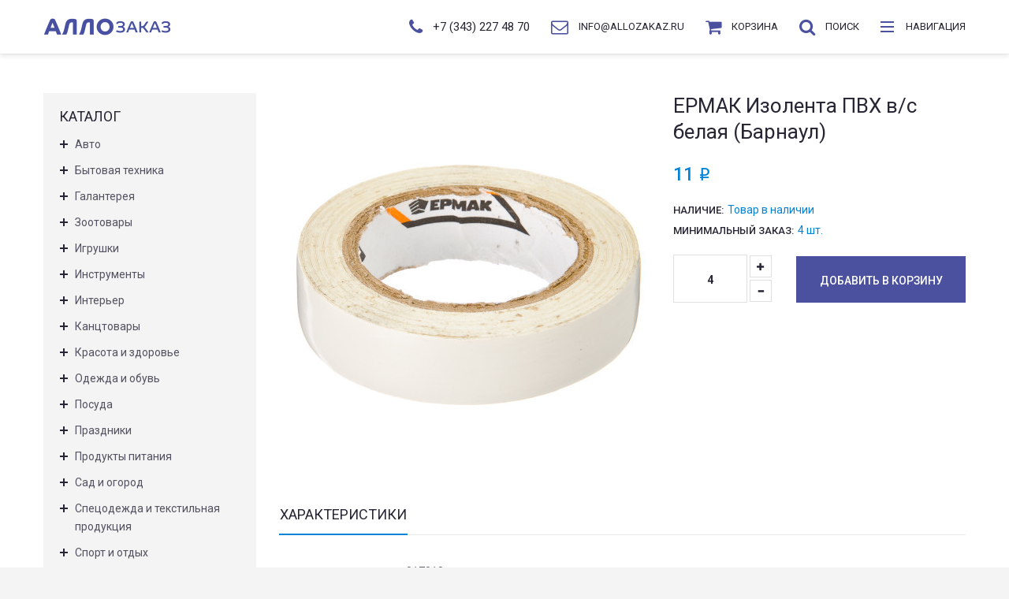

--- FILE ---
content_type: text/html; charset=UTF-8
request_url: https://allozakaz.ru/catalog/stroitelstvo-i-remont/rashodnye-materialy/lenta-izolyatsionnaya/ermak-izolenta-pvh-vs-belaya-barnaul/
body_size: 28329
content:
<!DOCTYPE html><html><head><meta charset=utf-8><meta name="format-detection" content="telephone=no"><!--[if IE]><meta http-equiv="X-UA-Compatible" content="IE=edge"> <![endif]--><meta name="viewport" content="width=device-width, initial-scale=1.0"><title>Купить ЕРМАК Изолента ПВХ в/с белая (Барнаул) оптом в Екатеринбурге и Свердловской области: цена, описание, фото</title><meta name="keywords" content='' /><meta name="description" content='Купить ЕРМАК Изолента ПВХ в/с белая (Барнаул) в интернет магазине АЛЛОЗаказ, город Екатеринбург, Свердловская область' /><link rel="icon" href="/favicon.ico?2" type="image/x-icon"><link rel="shortcut icon" href="/favicon.ico?2" type="image/x-icon"><link rel="stylesheet" href="/STATIC/css/site-default-styles.v28.css" type="text/css"><link href='https://fonts.googleapis.com/css?family=Roboto:400,100,100italic,300,300italic,400italic,500,500italic,700,700italic&subset=latin,cyrillic' rel='stylesheet' type='text/css'> <script src="/DESIGN/SITE/js/vendor/modernizr.js"></script> <!--[if lt IE 9]> <script src="//cdnjs.cloudflare.com/ajax/libs/html5shiv/r29/html5.min.js"></script> <script src="//dnjs.cloudflare.com/ajax/libs/es5-shim/4.4.1/es5-shim.min.js"></script> <script src="https://oss.maxcdn.com/respond/1.4.2/respond.min.js"></script> <![endif]--></head><body><div id="wrapper"><header class="header sticky-header"><div class="container"><a href="/"><span class="logo"><img src="/DESIGN/SITE/images/logo.png" alt=""></span></a><div class="search-form-container"></div><div class="dropdown phone-dropdown"><a href="tel:73432274870"><span class="phone-icon"><i class="fa fa-phone"></i></span><span class="phone-label">+7 (343) 227 48 70 </span></a></div><div class="dropdown email-dropdown"><a href="mailto:info@allozakaz.ru"><span class="email-icon"><i class="fa fa-envelope-o"></i></span><span class="email-label">info@allozakaz.ru </span></a></div><div class="dropdown cart-dropdown"><a href="/cart/"><span class="cart-icon"><i class="fa fa-shopping-cart"></i><span class="cart-count js-cart-total-count"></span></span><span class="cart-label">Корзина </span></a></div><div class="dropdown search-dropdown "><a href="#" class="js-search-handler"><span class="search-icon"><i class="fa fa-search"></i></span><span class="search-label">Поиск </span></a><div class="search-popup"><form action="/search/" method="get"><div class="input-group"><input type="text" class="form-control" placeholder="Поиск по каталогу товаров" name="q" value=""><span class="input-group-addon"><button type="submit"><span class="glyphicon glyphicon-search"></span></button></span></div></form></div></div><a href="#" class="sidemenu-btn" title="Основное меню"><span class="sidemenu-ham"><span></span><span></span><span></span></span><span class="sidemenu-label">Навигация </span></a></div></header> <aside class="sidemenu"><div class="sidemenu-wrapper"><div class="sidemenu-header"><a href="/" class="sidemenu-logo"><span class="logo"><img src="/DESIGN/SITE/images/logo.png" alt=""></span></a></div><ul class="metismenu"><li><a href="/">Главная</a></li><li><a href="/catalog/" class="active">Каталог продукции</a></li><li><a href="/company/" >О компании</a></li><li><a href="/payment-and-delivery/" >Оплата и доставка</a></li><li><a href="/contacts/" >Контакты</a></li></ul></div></aside><div class="sidemenu-overlay"></div><div class="main"><div class="container"><div class="row"><div class="col-md-9 col-md-push-3"><div class="row"><div class="product-gallery-container"><div class="product-zoom-wrapper"><a href="/UPLOAD/files/2018/04/26/b10b6e1f89c652fbf1a4859d0b541caf.jpeg" class="fancybox" data-fancybox="gallery"><img src="/UPLOAD/thumbs/2018/04/26/85b82e6200bb94b0bda35df0928e4f82-480x480-resize.jpeg" width = "480" height = "480" alt = "" > </a></div></div><div class="product-details"><h1 class="product-title"><!--[redactor:title_h1]-->ЕРМАК Изолента ПВХ в/с белая (Барнаул)<!--[/redactor:title_h1]--></h1><div class="product-meta-row"><div class="product-price-container"><span class="product-price">11 <span class="rub">i</span></span></div></div><ul class="product-meta-list"><li><label>Наличие:</label><span class="product-stock">Товар в наличии </span></li><li><label>Минимальный заказ:</label><span class="product-stock">4 шт. </span></li></ul><form action="/api/cart.add/" class="js-cart-add product-action"><input type="hidden" name="id" value="17018"><div class="product-quantity"><div class="input-group bootstrap-touchspin js-counter-container"><input class="single-product-quantity form-control js-counter-input" type="text" name="amount" value="4" data-min="4" data-max="999"><span class="input-group-btn-vertical"><button class="btn btn-default bootstrap-touchspin-up js-counter-handler js-counter-increment" type="button"><i class="glyphicon glyphicon-plus"></i></button><button class="btn btn-default bootstrap-touchspin-down js-counter-handler" type="button"><i class="glyphicon glyphicon-minus"></i></button></span></div></div><button class="btn btn-accent btn-addtobag js-forms-submit-link" type="submit"><span>Добавить в корзину</span></button></form></div></div><div class="product-details-tab"><ul class="nav nav-tabs" role="tablist"><li role="presentation" class="active"><a href="#information" aria-controls="information" role="tab" data-toggle="tab">Характеристики</a></li></ul><div class="tab-content"><div role="tabpanel" class="tab-pane active" id="information"><div class="table-responsive"><table class="table product-info-table"><tbody><tr><td>Артикул:</td><td>017018</td></tr><tr><td>Производитель:</td><td>ЕРМАК</td></tr><tr><td>Страна:</td><td>Россия, КНР, Индия</td></tr></tbody></table></div></div></div></div><div class="mb30"></div><h3 class="carousel-title">Смотрите также</h3><div class="owl-data-carousel owl-carousel" data-owl-settings='{ "items":4, "nav": true, "dots":false }' data-owl-responsive='{ "480": {"items": 2}, "768": {"items": 3}, "992": {"items": 3}, "1200": {"items": 4} }'><div class="product-wrap"><div class="product-item"><figure class="product-image-container"><a href="/catalog/stroitelstvo-i-remont/rashodnye-materialy/lenta-izolyatsionnaya/ermak-izolenta-pvh-vs-sinyaya-barnaul/"><img src="/UPLOAD/thumbs/2018/04/26/db2dab2c654678864a30411480f5d3ca-350x-resize.jpeg" width = "350" height = "350" alt = "" ></a></figure><div class="product-info-container"><h4 class="product-title"><a href="/catalog/stroitelstvo-i-remont/rashodnye-materialy/lenta-izolyatsionnaya/ermak-izolenta-pvh-vs-sinyaya-barnaul/">ЕРМАК Изолента ПВХ в/с синяя (Барнаул)</a></h4><div class="product-articul">артикул: 017022</div><div class="product-min-amount">мин. заказ: 4 шт.</div><div class="product-price-container"><span class="product-price">11 <span class="rub">i</span></span></div></div><div class="product-action-container"><a class="product-add-cart js-forms-submit-link" href="/catalog/stroitelstvo-i-remont/rashodnye-materialy/lenta-izolyatsionnaya/ermak-izolenta-pvh-vs-sinyaya-barnaul/"><i class="fa fa-shopping-cart icon-product"></i><span>Купить</span></a></div></div></div><div class="product-wrap"><div class="product-item"><figure class="product-image-container"><a href="/catalog/stroitelstvo-i-remont/rashodnye-materialy/lenta-izolyatsionnaya/ermak-izolenta-pvh-vs-belaya-barnaul/"><img src="/UPLOAD/thumbs/2018/04/26/708595601bed483276076ead75ef81c2-350x-resize.jpeg" width = "350" height = "350" alt = "" ></a></figure><div class="product-info-container"><h4 class="product-title"><a href="/catalog/stroitelstvo-i-remont/rashodnye-materialy/lenta-izolyatsionnaya/ermak-izolenta-pvh-vs-belaya-barnaul/">ЕРМАК Изолента ПВХ в/с белая (Барнаул)</a></h4><div class="product-articul">артикул: 017018</div><div class="product-min-amount">мин. заказ: 4 шт.</div><div class="product-price-container"><span class="product-price">11 <span class="rub">i</span></span></div></div><div class="product-action-container"><a class="product-add-cart js-forms-submit-link" href="/catalog/stroitelstvo-i-remont/rashodnye-materialy/lenta-izolyatsionnaya/ermak-izolenta-pvh-vs-belaya-barnaul/"><i class="fa fa-shopping-cart icon-product"></i><span>Купить</span></a></div></div></div><div class="product-wrap"><div class="product-item"><figure class="product-image-container"><a href="/catalog/stroitelstvo-i-remont/rashodnye-materialy/lenta-izolyatsionnaya/ermak-izolenta-pvh-vs-zelenaya-barnaul/"><img src="/UPLOAD/thumbs/2018/04/26/fa915e053a2dc45e9b5de90568551447-350x-resize.jpeg" width = "350" height = "350" alt = "" ></a></figure><div class="product-info-container"><h4 class="product-title"><a href="/catalog/stroitelstvo-i-remont/rashodnye-materialy/lenta-izolyatsionnaya/ermak-izolenta-pvh-vs-zelenaya-barnaul/">ЕРМАК Изолента ПВХ в/с зеленая (Барнаул)</a></h4><div class="product-articul">артикул: 017020</div><div class="product-min-amount">мин. заказ: 4 шт.</div><div class="product-price-container"><span class="product-price">11 <span class="rub">i</span></span></div></div><div class="product-action-container"><a class="product-add-cart js-forms-submit-link" href="/catalog/stroitelstvo-i-remont/rashodnye-materialy/lenta-izolyatsionnaya/ermak-izolenta-pvh-vs-zelenaya-barnaul/"><i class="fa fa-shopping-cart icon-product"></i><span>Купить</span></a></div></div></div><div class="product-wrap"><div class="product-item"><figure class="product-image-container"><a href="/catalog/stroitelstvo-i-remont/rashodnye-materialy/lenta-izolyatsionnaya/ermak-izolenta-pvh-vs-krasnaya-barnaul/"><img src="/UPLOAD/thumbs/2018/04/26/f03bde5c5b981633606b47a7e6f68972-350x-resize.jpeg" width = "350" height = "350" alt = "" ></a></figure><div class="product-info-container"><h4 class="product-title"><a href="/catalog/stroitelstvo-i-remont/rashodnye-materialy/lenta-izolyatsionnaya/ermak-izolenta-pvh-vs-krasnaya-barnaul/">ЕРМАК Изолента ПВХ в/с красная (Барнаул)</a></h4><div class="product-articul">артикул: 017021</div><div class="product-min-amount">мин. заказ: 4 шт.</div><div class="product-price-container"><span class="product-price">10 <span class="rub">i</span></span></div></div><div class="product-action-container"><a class="product-add-cart js-forms-submit-link" href="/catalog/stroitelstvo-i-remont/rashodnye-materialy/lenta-izolyatsionnaya/ermak-izolenta-pvh-vs-krasnaya-barnaul/"><i class="fa fa-shopping-cart icon-product"></i><span>Купить</span></a></div></div></div><div class="product-wrap"><div class="product-item"><figure class="product-image-container"><a href="/catalog/stroitelstvo-i-remont/rashodnye-materialy/lenta-izolyatsionnaya/ermak-lenta-silikonovaya-remontnaya-25m19mm-12-bar-250-do-60s-do-8kvt/"><img src="/UPLOAD/thumbs/2018/04/26/6063e1e10f7e1ecbe168ee1292134cd1-350x-resize.jpeg" width = "350" height = "350" alt = "" ></a></figure><div class="product-info-container"><h4 class="product-title"><a href="/catalog/stroitelstvo-i-remont/rashodnye-materialy/lenta-izolyatsionnaya/ermak-lenta-silikonovaya-remontnaya-25m19mm-12-bar-250-do-60s-do-8kvt/">ЕРМАК Лента силиконовая ремонтная 2,5м*19мм (12 бар, +250 до -60С, до 8кВт)</a></h4><div class="product-articul">артикул: 017027</div><div class="product-min-amount">мин. заказ: 1 шт.</div><div class="product-price-container"><span class="product-price">221 <span class="rub">i</span></span></div></div><div class="product-action-container"><a class="product-add-cart js-forms-submit-link" href="/catalog/stroitelstvo-i-remont/rashodnye-materialy/lenta-izolyatsionnaya/ermak-lenta-silikonovaya-remontnaya-25m19mm-12-bar-250-do-60s-do-8kvt/"><i class="fa fa-shopping-cart icon-product"></i><span>Купить</span></a></div></div></div></div><div class="mb30"></div></div><aside class="col-md-3 col-md-pull-9 sidebar sidebar-shop"><div class="widget widget-box widget-shop-category active"><h3 class="widget-title">Каталог</h3><ul class="shop-menu-list js-shop-menu-container"><li class="shop-menu-item js-shop-menu-item "><button type="button" class="shop-menu-handler js-shop-menu-handler"></button><a href="/catalog/avto/" class="">Авто</a><ul class="shop-menu-children"><li class="shop-menu-item js-shop-menu-item "><button type="button" class="shop-menu-handler js-shop-menu-handler"></button><a href="/catalog/avto/avtoinstrument/" class="">Автоинструмент</a><ul class="shop-menu-children"><li class="shop-menu-item js-shop-menu-item "><a href="/catalog/avto/avtoinstrument/domkraty/" class="">Домкраты</a></li><li class="shop-menu-item js-shop-menu-item "><a href="/catalog/avto/avtoinstrument/klyuchi/" class="">Ключи</a></li><li class="shop-menu-item js-shop-menu-item "><a href="/catalog/avto/avtoinstrument/lebedki-i-tali/" class="">Лебедки и тали</a></li><li class="shop-menu-item js-shop-menu-item "><a href="/catalog/avto/avtoinstrument/nabory-avtoinstrumentov/" class="">Наборы автоинструментов</a></li><li class="shop-menu-item js-shop-menu-item "><a href="/catalog/avto/avtoinstrument/semniki/" class="">Съемники</a></li></ul></li><li class="shop-menu-item js-shop-menu-item "><button type="button" class="shop-menu-handler js-shop-menu-handler"></button><a href="/catalog/avto/avtomobilnyy-svet/" class="">Автомобильный свет</a><ul class="shop-menu-children"><li class="shop-menu-item js-shop-menu-item "><a href="/catalog/avto/avtomobilnyy-svet/dnevnye-hodovye-ogni/" class="">Дневные ходовые огни</a></li><li class="shop-menu-item js-shop-menu-item "><a href="/catalog/avto/avtomobilnyy-svet/protivotumannye-fary/" class="">Противотуманные фары</a></li></ul></li><li class="shop-menu-item js-shop-menu-item "><button type="button" class="shop-menu-handler js-shop-menu-handler"></button><a href="/catalog/avto/avtoelektronika/" class="">Автоэлектроника</a><ul class="shop-menu-children"><li class="shop-menu-item js-shop-menu-item "><a href="/catalog/avto/avtoelektronika/antenny/" class="">Антенны</a></li><li class="shop-menu-item js-shop-menu-item "><a href="/catalog/avto/avtoelektronika/videoregistratory/" class="">Видеорегистраторы</a></li><li class="shop-menu-item js-shop-menu-item "><a href="/catalog/avto/avtoelektronika/zaryadnye-ustroystva/" class="">Зарядные устройства</a></li><li class="shop-menu-item js-shop-menu-item "><a href="/catalog/avto/avtoelektronika/kovriki-protivoskolzyashie/" class="">Коврики противоскользящие</a></li><li class="shop-menu-item js-shop-menu-item "><a href="/catalog/avto/avtoelektronika/predohraniteli-i-testery/" class="">Предохранители и тестеры</a></li><li class="shop-menu-item js-shop-menu-item "><a href="/catalog/avto/avtoelektronika/provoda-puskovye/" class="">Провода пусковые</a></li><li class="shop-menu-item js-shop-menu-item "><a href="/catalog/avto/avtoelektronika/razvetviteli-zaryadniki-i-adaptery/" class="">Разветвители зарядники и адаптеры</a></li><li class="shop-menu-item js-shop-menu-item "><a href="/catalog/avto/avtoelektronika/chayniki-i-kipyatilniki-avtomobilnye/" class="">Чайники и кипятильники автомобильные</a></li></ul></li><li class="shop-menu-item js-shop-menu-item "><button type="button" class="shop-menu-handler js-shop-menu-handler"></button><a href="/catalog/avto/vneshnie-elementy/" class="">Внешние элементы</a><ul class="shop-menu-children"><li class="shop-menu-item js-shop-menu-item "><a href="/catalog/avto/vneshnie-elementy/blistery/" class="">Блистеры</a></li><li class="shop-menu-item js-shop-menu-item "><a href="/catalog/avto/vneshnie-elementy/bryzgoviki/" class="">Брызговики</a></li><li class="shop-menu-item js-shop-menu-item "><a href="/catalog/avto/vneshnie-elementy/znaki-i-nakleyki/" class="">Знаки и наклейки</a></li><li class="shop-menu-item js-shop-menu-item "><a href="/catalog/avto/vneshnie-elementy/ramki-nomernogo-znaka/" class="">Рамки номерного знака</a></li></ul></li><li class="shop-menu-item js-shop-menu-item "><button type="button" class="shop-menu-handler js-shop-menu-handler"></button><a href="/catalog/avto/vnutrisalonnye-aksessuary/" class="">Внутрисалонные аксессуары</a><ul class="shop-menu-children"><li class="shop-menu-item js-shop-menu-item "><a href="/catalog/avto/vnutrisalonnye-aksessuary/derzhateli/" class="">Держатели</a></li><li class="shop-menu-item js-shop-menu-item "><a href="/catalog/avto/vnutrisalonnye-aksessuary/zerkala/" class="">Зеркала</a></li><li class="shop-menu-item js-shop-menu-item "><a href="/catalog/avto/vnutrisalonnye-aksessuary/kovriki-napolnye/" class="">Коврики напольные</a></li><li class="shop-menu-item js-shop-menu-item "><a href="/catalog/avto/vnutrisalonnye-aksessuary/opletki-dlya-rulya/" class="">Оплётки для руля</a></li><li class="shop-menu-item js-shop-menu-item "><a href="/catalog/avto/vnutrisalonnye-aksessuary/prochie-vnutrisalonnye-aksessuary/" class="">Прочие внутрисалонные аксессуары</a></li></ul></li><li class="shop-menu-item js-shop-menu-item "><button type="button" class="shop-menu-handler js-shop-menu-handler"></button><a href="/catalog/avto/obsluzhivanie-i-tehosmotr/" class="">Обслуживание и техосмотр</a><ul class="shop-menu-children"><li class="shop-menu-item js-shop-menu-item "><a href="/catalog/avto/obsluzhivanie-i-tehosmotr/aptechki/" class="">Аптечки</a></li><li class="shop-menu-item js-shop-menu-item "><a href="/catalog/avto/obsluzhivanie-i-tehosmotr/zhilety-dlya-plavaniya-i-znachki-svetootrazhayushie/" class="">Жилеты для плавания и значки светоотражающие</a></li><li class="shop-menu-item js-shop-menu-item "><a href="/catalog/avto/obsluzhivanie-i-tehosmotr/znaki-avariynoy-ostanovki/" class="">Знаки аварийной остановки</a></li><li class="shop-menu-item js-shop-menu-item "><a href="/catalog/avto/obsluzhivanie-i-tehosmotr/lenty-dvuhstoronnie/" class="">Ленты двухсторонние</a></li><li class="shop-menu-item js-shop-menu-item "><a href="/catalog/avto/obsluzhivanie-i-tehosmotr/pakety-i-chehly-dlya-hraneniya-shin/" class="">Пакеты и чехлы для хранения шин</a></li><li class="shop-menu-item js-shop-menu-item "><a href="/catalog/avto/obsluzhivanie-i-tehosmotr/pnevmaticheskie-nasadki/" class="">Пневматические насадки</a></li><li class="shop-menu-item js-shop-menu-item "><a href="/catalog/avto/obsluzhivanie-i-tehosmotr/prinadlezhnosti-dlya-hraneniya-i-pereliva-zhidkostey/" class="">Принадлежности для хранения и перелива жидкостей</a></li><li class="shop-menu-item js-shop-menu-item "><a href="/catalog/avto/obsluzhivanie-i-tehosmotr/remkomplekty-dlya-remonta-shin/" class="">Ремкомплекты для ремонта шин</a></li><li class="shop-menu-item js-shop-menu-item "><a href="/catalog/avto/obsluzhivanie-i-tehosmotr/upory-podstavki-strahovochnye/" class="">Упоры, подставки страховочные</a></li></ul></li><li class="shop-menu-item js-shop-menu-item "><button type="button" class="shop-menu-handler js-shop-menu-handler"></button><a href="/catalog/avto/trosy-styazhka-gruza/" class="">Тросы, стяжка груза</a><ul class="shop-menu-children"><li class="shop-menu-item js-shop-menu-item "><a href="/catalog/avto/trosy-styazhka-gruza/styazhka-gruza/" class="">Стяжка груза</a></li><li class="shop-menu-item js-shop-menu-item "><a href="/catalog/avto/trosy-styazhka-gruza/trosy/" class="">Тросы</a></li></ul></li><li class="shop-menu-item js-shop-menu-item "><button type="button" class="shop-menu-handler js-shop-menu-handler"></button><a href="/catalog/avto/uhod-i-pokraska-avto/" class="">Уход и покраска авто</a><ul class="shop-menu-children"><li class="shop-menu-item js-shop-menu-item "><a href="/catalog/avto/uhod-i-pokraska-avto/kraski/" class="">Краски</a></li><li class="shop-menu-item js-shop-menu-item "><a href="/catalog/avto/uhod-i-pokraska-avto/kraskoraspyliteli-1370/" class="">Краскораспылители</a></li><li class="shop-menu-item js-shop-menu-item "><a href="/catalog/avto/uhod-i-pokraska-avto/tryapki-gubki-zamsha-salfetki/" class="">Тряпки, губки, замша, салфетки</a></li><li class="shop-menu-item js-shop-menu-item "><a href="/catalog/avto/uhod-i-pokraska-avto/shetki-dlya-uborki-snega/" class="">Щётки для уборки снега</a></li></ul></li><li class="shop-menu-item js-shop-menu-item "><button type="button" class="shop-menu-handler js-shop-menu-handler"></button><a href="/catalog/avto/shinomontazh/" class="">Шиномонтаж</a><ul class="shop-menu-children"><li class="shop-menu-item js-shop-menu-item "><a href="/catalog/avto/shinomontazh/kompressory/" class="">Компрессоры</a></li><li class="shop-menu-item js-shop-menu-item "><a href="/catalog/avto/shinomontazh/manometry/" class="">Манометры</a></li><li class="shop-menu-item js-shop-menu-item "><a href="/catalog/avto/shinomontazh/nasosy/" class="">Насосы</a></li></ul></li><li class="shop-menu-item js-shop-menu-item "><button type="button" class="shop-menu-handler js-shop-menu-handler"></button><a href="/catalog/avto/shetki-stekloochistitelya/" class="">Щетки стеклоочистителя</a><ul class="shop-menu-children"><li class="shop-menu-item js-shop-menu-item "><a href="/catalog/avto/shetki-stekloochistitelya/aksessuary-dlya-shetok-stekloochistitelya/" class="">Аксессуары для щеток стеклоочистителя</a></li><li class="shop-menu-item js-shop-menu-item "><a href="/catalog/avto/shetki-stekloochistitelya/beskarkasnye/" class="">Бескаркасные</a></li><li class="shop-menu-item js-shop-menu-item "><a href="/catalog/avto/shetki-stekloochistitelya/gibridnye/" class="">Гибридные</a></li></ul></li></ul></li><li class="shop-menu-item js-shop-menu-item "><button type="button" class="shop-menu-handler js-shop-menu-handler"></button><a href="/catalog/bytovaya-tehnika/" class="">Бытовая техника</a><ul class="shop-menu-children"><li class="shop-menu-item js-shop-menu-item "><button type="button" class="shop-menu-handler js-shop-menu-handler"></button><a href="/catalog/bytovaya-tehnika/krasota-i-zdorove/" class="">Красота и здоровье</a><ul class="shop-menu-children"><li class="shop-menu-item js-shop-menu-item "><a href="/catalog/bytovaya-tehnika/krasota-i-zdorove/vesy-napolnye/" class="">Весы напольные</a></li><li class="shop-menu-item js-shop-menu-item "><a href="/catalog/bytovaya-tehnika/krasota-i-zdorove/mashinki-dlya-strizhki-volos/" class="">Машинки для стрижки волос</a></li><li class="shop-menu-item js-shop-menu-item "><a href="/catalog/bytovaya-tehnika/krasota-i-zdorove/ployki/" class="">Плойки</a></li><li class="shop-menu-item js-shop-menu-item "><a href="/catalog/bytovaya-tehnika/krasota-i-zdorove/pribory-dlya-uhoda-za-nogami/" class="">Приборы для ухода за ногами</a></li><li class="shop-menu-item js-shop-menu-item "><a href="/catalog/bytovaya-tehnika/krasota-i-zdorove/feny/" class="">Фены</a></li></ul></li><li class="shop-menu-item js-shop-menu-item "><button type="button" class="shop-menu-handler js-shop-menu-handler"></button><a href="/catalog/bytovaya-tehnika/televizory-audio-video/" class="">Телевизоры, аудио, видео</a><ul class="shop-menu-children"><li class="shop-menu-item js-shop-menu-item "><a href="/catalog/bytovaya-tehnika/televizory-audio-video/radiopriemniki/" class="">Радиоприемники</a></li></ul></li><li class="shop-menu-item js-shop-menu-item "><button type="button" class="shop-menu-handler js-shop-menu-handler"></button><a href="/catalog/bytovaya-tehnika/tehnika-dlya-doma/" class="">Техника для дома</a><ul class="shop-menu-children"><li class="shop-menu-item js-shop-menu-item "><a href="/catalog/bytovaya-tehnika/tehnika-dlya-doma/otparivateli/" class="">Отпариватели</a></li><li class="shop-menu-item js-shop-menu-item "><a href="/catalog/bytovaya-tehnika/tehnika-dlya-doma/pribory-dlya-uhodom-za-odezhdoy/" class="">Приборы для уходом за одеждой</a></li><li class="shop-menu-item js-shop-menu-item "><a href="/catalog/bytovaya-tehnika/tehnika-dlya-doma/pylesosy/" class="">Пылесосы</a></li><li class="shop-menu-item js-shop-menu-item "><a href="/catalog/bytovaya-tehnika/tehnika-dlya-doma/sushilki-dlya-obuvi/" class="">Сушилки для обуви</a></li><li class="shop-menu-item js-shop-menu-item "><a href="/catalog/bytovaya-tehnika/tehnika-dlya-doma/utyugi/" class="">Утюги</a></li></ul></li><li class="shop-menu-item js-shop-menu-item "><button type="button" class="shop-menu-handler js-shop-menu-handler"></button><a href="/catalog/bytovaya-tehnika/tehnika-dlya-kuhni/" class="">Техника для кухни</a><ul class="shop-menu-children"><li class="shop-menu-item js-shop-menu-item "><a href="/catalog/bytovaya-tehnika/tehnika-dlya-kuhni/blendery-i-izmelchiteli/" class="">Блендеры и измельчители</a></li><li class="shop-menu-item js-shop-menu-item "><a href="/catalog/bytovaya-tehnika/tehnika-dlya-kuhni/vafelnitsy/" class="">Вафельницы</a></li><li class="shop-menu-item js-shop-menu-item "><a href="/catalog/bytovaya-tehnika/tehnika-dlya-kuhni/vesy-kuhonnye/" class="">Весы кухонные</a></li><li class="shop-menu-item js-shop-menu-item "><a href="/catalog/bytovaya-tehnika/tehnika-dlya-kuhni/kipyatilniki/" class="">Кипятильники</a></li><li class="shop-menu-item js-shop-menu-item "><a href="/catalog/bytovaya-tehnika/tehnika-dlya-kuhni/kofevarki-i-turki-elekricheskie/" class="">Кофеварки и турки элекрические</a></li><li class="shop-menu-item js-shop-menu-item "><a href="/catalog/bytovaya-tehnika/tehnika-dlya-kuhni/multivarki/" class="">Мультиварки</a></li><li class="shop-menu-item js-shop-menu-item "><a href="/catalog/bytovaya-tehnika/tehnika-dlya-kuhni/plitki-elektricheskie/" class="">Плитки электрические</a></li><li class="shop-menu-item js-shop-menu-item "><a href="/catalog/bytovaya-tehnika/tehnika-dlya-kuhni/samovary/" class="">Самовары</a></li><li class="shop-menu-item js-shop-menu-item "><a href="/catalog/bytovaya-tehnika/tehnika-dlya-kuhni/sendvichnitsy/" class="">Сэндвичницы</a></li><li class="shop-menu-item js-shop-menu-item "><a href="/catalog/bytovaya-tehnika/tehnika-dlya-kuhni/tostery/" class="">Тостеры</a></li><li class="shop-menu-item js-shop-menu-item "><a href="/catalog/bytovaya-tehnika/tehnika-dlya-kuhni/hlebopechki/" class="">Хлебопечки</a></li><li class="shop-menu-item js-shop-menu-item "><a href="/catalog/bytovaya-tehnika/tehnika-dlya-kuhni/chayniki-elektricheskie/" class="">Чайники электрические</a></li><li class="shop-menu-item js-shop-menu-item "><a href="/catalog/bytovaya-tehnika/tehnika-dlya-kuhni/elektrobarbekyu/" class="">Электробарбекю</a></li></ul></li></ul></li><li class="shop-menu-item js-shop-menu-item "><button type="button" class="shop-menu-handler js-shop-menu-handler"></button><a href="/catalog/galantereya/" class="">Галантерея</a><ul class="shop-menu-children"><li class="shop-menu-item js-shop-menu-item "><button type="button" class="shop-menu-handler js-shop-menu-handler"></button><a href="/catalog/galantereya/aksessuary-dlya-volos/" class="">Аксессуары для волос</a><ul class="shop-menu-children"><li class="shop-menu-item js-shop-menu-item "><a href="/catalog/galantereya/aksessuary-dlya-volos/aksessuary-dlya-sozdaniya-pricheski/" class="">Аксессуары для создания прически</a></li><li class="shop-menu-item js-shop-menu-item "><a href="/catalog/galantereya/aksessuary-dlya-volos/detskie-aksessuary-dlya-volos/" class="">Детские аксессуары для волос</a></li><li class="shop-menu-item js-shop-menu-item "><a href="/catalog/galantereya/aksessuary-dlya-volos/zakolki-kraby/" class="">Заколки "Крабы"</a></li><li class="shop-menu-item js-shop-menu-item "><a href="/catalog/galantereya/aksessuary-dlya-volos/zakolki-i-zazhimy/" class="">Заколки и зажимы</a></li><li class="shop-menu-item js-shop-menu-item "><a href="/catalog/galantereya/aksessuary-dlya-volos/rezinki-i-banty/" class="">Резинки и банты</a></li></ul></li><li class="shop-menu-item js-shop-menu-item "><button type="button" class="shop-menu-handler js-shop-menu-handler"></button><a href="/catalog/galantereya/bizhuteriya/" class="">Бижутерия</a><ul class="shop-menu-children"><li class="shop-menu-item js-shop-menu-item "><a href="/catalog/galantereya/bizhuteriya/braslety/" class="">Браслеты</a></li><li class="shop-menu-item js-shop-menu-item "><a href="/catalog/galantereya/bizhuteriya/podveski/" class="">Подвески</a></li></ul></li><li class="shop-menu-item js-shop-menu-item "><button type="button" class="shop-menu-handler js-shop-menu-handler"></button><a href="/catalog/galantereya/dorozhnye-prinadlezhnosti/" class="">Дорожные принадлежности</a><ul class="shop-menu-children"><li class="shop-menu-item js-shop-menu-item "><a href="/catalog/galantereya/dorozhnye-prinadlezhnosti/kosmetichki-dorozhnye/" class="">Косметички дорожные</a></li><li class="shop-menu-item js-shop-menu-item "><a href="/catalog/galantereya/dorozhnye-prinadlezhnosti/ryukzaki-dorozhnye/" class="">Рюкзаки дорожные</a></li><li class="shop-menu-item js-shop-menu-item "><a href="/catalog/galantereya/dorozhnye-prinadlezhnosti/sumki-dorozhnye/" class="">Сумки дорожные</a></li></ul></li><li class="shop-menu-item js-shop-menu-item "><button type="button" class="shop-menu-handler js-shop-menu-handler"></button><a href="/catalog/galantereya/zonty/" class="">Зонты</a><ul class="shop-menu-children"><li class="shop-menu-item js-shop-menu-item "><a href="/catalog/galantereya/zonty/zonty-detskie/" class="">Зонты детские</a></li><li class="shop-menu-item js-shop-menu-item "><a href="/catalog/galantereya/zonty/zonty-zhenskie/" class="">Зонты женские</a></li><li class="shop-menu-item js-shop-menu-item "><a href="/catalog/galantereya/zonty/zonty-muzhskie/" class="">Зонты мужские</a></li><li class="shop-menu-item js-shop-menu-item "><a href="/catalog/galantereya/zonty/zonty-universalnye/" class="">Зонты универсальные</a></li></ul></li><li class="shop-menu-item js-shop-menu-item "><button type="button" class="shop-menu-handler js-shop-menu-handler"></button><a href="/catalog/galantereya/kosmetichki/" class="">Косметички</a><ul class="shop-menu-children"><li class="shop-menu-item js-shop-menu-item "><a href="/catalog/galantereya/kosmetichki/bannye-kosmetichki/" class="">Банные косметички</a></li><li class="shop-menu-item js-shop-menu-item "><a href="/catalog/galantereya/kosmetichki/kosmetichki-485/" class="">Косметички</a></li></ul></li><li class="shop-menu-item js-shop-menu-item "><button type="button" class="shop-menu-handler js-shop-menu-handler"></button><a href="/catalog/galantereya/koshelki/" class="">Кошельки</a><ul class="shop-menu-children"><li class="shop-menu-item js-shop-menu-item "><a href="/catalog/galantereya/koshelki/zhenskie-koshelki/" class="">Женские кошельки</a></li><li class="shop-menu-item js-shop-menu-item "><a href="/catalog/galantereya/koshelki/zazhimy-dlya-deneg/" class="">Зажимы для денег</a></li><li class="shop-menu-item js-shop-menu-item "><a href="/catalog/galantereya/koshelki/koshelki-na-molnii/" class="">Кошельки на молнии</a></li><li class="shop-menu-item js-shop-menu-item "><a href="/catalog/galantereya/koshelki/muzhskie-koshelki/" class="">Мужские кошельки</a></li></ul></li><li class="shop-menu-item js-shop-menu-item "><button type="button" class="shop-menu-handler js-shop-menu-handler"></button><a href="/catalog/galantereya/melkaya-kozhgalantereya/" class="">Мелкая кожгалантерея</a><ul class="shop-menu-children"><li class="shop-menu-item js-shop-menu-item "><a href="/catalog/galantereya/melkaya-kozhgalantereya/vizitnitsy/" class="">Визитницы</a></li><li class="shop-menu-item js-shop-menu-item "><a href="/catalog/galantereya/melkaya-kozhgalantereya/klyuchnitsy/" class="">Ключницы</a></li><li class="shop-menu-item js-shop-menu-item "><a href="/catalog/galantereya/melkaya-kozhgalantereya/koshelki-dlya-melochey/" class="">Кошельки для мелочей</a></li><li class="shop-menu-item js-shop-menu-item "><a href="/catalog/galantereya/melkaya-kozhgalantereya/oblozhki-dlya-dokumentov/" class="">Обложки для документов</a></li></ul></li><li class="shop-menu-item js-shop-menu-item "><button type="button" class="shop-menu-handler js-shop-menu-handler"></button><a href="/catalog/galantereya/ochki-i-aksessuary/" class="">Очки и аксессуары</a><ul class="shop-menu-children"><li class="shop-menu-item js-shop-menu-item "><a href="/catalog/galantereya/ochki-i-aksessuary/ochki-solntsezashitnye/" class="">Очки солнцезащитные</a></li><li class="shop-menu-item js-shop-menu-item "><a href="/catalog/galantereya/ochki-i-aksessuary/futlyary-i-chehly-dlya-ochkov/" class="">Футляры и чехлы для очков</a></li></ul></li><li class="shop-menu-item js-shop-menu-item "><button type="button" class="shop-menu-handler js-shop-menu-handler"></button><a href="/catalog/galantereya/remni/" class="">Ремни</a><ul class="shop-menu-children"><li class="shop-menu-item js-shop-menu-item "><a href="/catalog/galantereya/remni/remni-zhenskie/" class="">Ремни женские</a></li><li class="shop-menu-item js-shop-menu-item "><a href="/catalog/galantereya/remni/remni-muzhskie/" class="">Ремни мужские</a></li></ul></li><li class="shop-menu-item js-shop-menu-item "><button type="button" class="shop-menu-handler js-shop-menu-handler"></button><a href="/catalog/galantereya/sumki/" class="">Сумки</a><ul class="shop-menu-children"><li class="shop-menu-item js-shop-menu-item "><a href="/catalog/galantereya/sumki/detskie-sumki/" class="">Детские сумки</a></li><li class="shop-menu-item js-shop-menu-item "><a href="/catalog/galantereya/sumki/zhenskie-sumki/" class="">Женские сумки</a></li><li class="shop-menu-item js-shop-menu-item "><a href="/catalog/galantereya/sumki/molodezhnye-sumki/" class="">Молодежные сумки</a></li><li class="shop-menu-item js-shop-menu-item "><a href="/catalog/galantereya/sumki/muzhskie-sumki/" class="">Мужские сумки</a></li><li class="shop-menu-item js-shop-menu-item "><a href="/catalog/galantereya/sumki/sportivnye-sumki/" class="">Спортивные сумки</a></li></ul></li><li class="shop-menu-item js-shop-menu-item "><button type="button" class="shop-menu-handler js-shop-menu-handler"></button><a href="/catalog/galantereya/shveynaya-galantereya/" class="">Швейная галантерея</a><ul class="shop-menu-children"><li class="shop-menu-item js-shop-menu-item "><a href="/catalog/galantereya/shveynaya-galantereya/lupy/" class="">Лупы</a></li><li class="shop-menu-item js-shop-menu-item "><a href="/catalog/galantereya/shveynaya-galantereya/nozhnitsy/" class="">Ножницы</a></li><li class="shop-menu-item js-shop-menu-item "><a href="/catalog/galantereya/shveynaya-galantereya/prinadlezhnosti-dlya-shitya/" class="">Принадлежности для шитья</a></li><li class="shop-menu-item js-shop-menu-item "><a href="/catalog/galantereya/shveynaya-galantereya/tovary-dlya-rukodeliya/" class="">Товары для рукоделия</a></li></ul></li></ul></li><li class="shop-menu-item js-shop-menu-item "><button type="button" class="shop-menu-handler js-shop-menu-handler"></button><a href="/catalog/zootovary/" class="">Зоотовары</a><ul class="shop-menu-children"><li class="shop-menu-item js-shop-menu-item "><button type="button" class="shop-menu-handler js-shop-menu-handler"></button><a href="/catalog/zootovary/aksessuary-dlya-zhivotnyh/" class="">Аксессуары для животных</a><ul class="shop-menu-children"><li class="shop-menu-item js-shop-menu-item "><a href="/catalog/zootovary/aksessuary-dlya-zhivotnyh/igrushki-dlya-zhivotnyh/" class="">Игрушки для животных</a></li><li class="shop-menu-item js-shop-menu-item "><a href="/catalog/zootovary/aksessuary-dlya-zhivotnyh/miski-i-kormushki/" class="">Миски и кормушки</a></li><li class="shop-menu-item js-shop-menu-item "><a href="/catalog/zootovary/aksessuary-dlya-zhivotnyh/odezhda-i-aksessuary-dlya-zhivotnyh/" class="">Одежда и аксессуары для животных</a></li><li class="shop-menu-item js-shop-menu-item "><a href="/catalog/zootovary/aksessuary-dlya-zhivotnyh/osheyniki-povodki-namordniki/" class="">Ошейники, поводки, намордники</a></li></ul></li><li class="shop-menu-item js-shop-menu-item "><button type="button" class="shop-menu-handler js-shop-menu-handler"></button><a href="/catalog/zootovary/korma/" class="">Корма</a><ul class="shop-menu-children"><li class="shop-menu-item js-shop-menu-item "><a href="/catalog/zootovary/korma/dlya-koshek/" class="">Для кошек</a></li><li class="shop-menu-item js-shop-menu-item "><a href="/catalog/zootovary/korma/dlya-sobak/" class="">Для собак</a></li></ul></li></ul></li><li class="shop-menu-item js-shop-menu-item "><button type="button" class="shop-menu-handler js-shop-menu-handler"></button><a href="/catalog/igrushki/" class="">Игрушки</a><ul class="shop-menu-children"><li class="shop-menu-item js-shop-menu-item "><button type="button" class="shop-menu-handler js-shop-menu-handler"></button><a href="/catalog/igrushki/detskiy-transport/" class="">Детский транспорт</a><ul class="shop-menu-children"><li class="shop-menu-item js-shop-menu-item "><a href="/catalog/igrushki/detskiy-transport/velosipedy-detskie/" class="">Велосипеды детские</a></li></ul></li><li class="shop-menu-item js-shop-menu-item "><button type="button" class="shop-menu-handler js-shop-menu-handler"></button><a href="/catalog/igrushki/igroteka/" class="">Игротека</a><ul class="shop-menu-children"><li class="shop-menu-item js-shop-menu-item "><a href="/catalog/igrushki/igroteka/antistress/" class="">Антистресс</a></li><li class="shop-menu-item js-shop-menu-item "><a href="/catalog/igrushki/igroteka/breloki/" class="">Брелоки</a></li><li class="shop-menu-item js-shop-menu-item "><a href="/catalog/igrushki/igroteka/vodnye-pistolety/" class="">Водные пистолеты</a></li><li class="shop-menu-item js-shop-menu-item "><a href="/catalog/igrushki/igroteka/golovolomki-i-nastolnye-mini-igry/" class="">Головоломки и настольные мини-игры</a></li><li class="shop-menu-item js-shop-menu-item "><a href="/catalog/igrushki/igroteka/lizuny/" class="">Лизуны</a></li><li class="shop-menu-item js-shop-menu-item "><a href="/catalog/igrushki/igroteka/mylnye-puzyri/" class="">Мыльные пузыри</a></li><li class="shop-menu-item js-shop-menu-item "><a href="/catalog/igrushki/igroteka/myalki/" class="">Мялки</a></li><li class="shop-menu-item js-shop-menu-item "><a href="/catalog/igrushki/igroteka/myachi-detskie/" class="">Мячи детские</a></li><li class="shop-menu-item js-shop-menu-item "><a href="/catalog/igrushki/igroteka/spinnery/" class="">Спиннеры</a></li><li class="shop-menu-item js-shop-menu-item "><a href="/catalog/igrushki/igroteka/figurki/" class="">Фигурки</a></li></ul></li><li class="shop-menu-item js-shop-menu-item "><button type="button" class="shop-menu-handler js-shop-menu-handler"></button><a href="/catalog/igrushki/igrushki-dlya-devochek/" class="">Игрушки для девочек</a><ul class="shop-menu-children"><li class="shop-menu-item js-shop-menu-item "><a href="/catalog/igrushki/igrushki-dlya-devochek/igrovye-nabory-dlya-devochek/" class="">Игровые наборы для девочек</a></li><li class="shop-menu-item js-shop-menu-item "><a href="/catalog/igrushki/igrushki-dlya-devochek/igrushechnaya-bytovaya-tehnika/" class="">Игрушечная бытовая техника</a></li><li class="shop-menu-item js-shop-menu-item "><a href="/catalog/igrushki/igrushki-dlya-devochek/igrushechnye-kolyaski/" class="">Игрушечные коляски</a></li><li class="shop-menu-item js-shop-menu-item "><a href="/catalog/igrushki/igrushki-dlya-devochek/kukly-pupsy/" class="">Куклы, пупсы</a></li><li class="shop-menu-item js-shop-menu-item "><a href="/catalog/igrushki/igrushki-dlya-devochek/figurki-zhivotnyh/" class="">Фигурки животных</a></li></ul></li><li class="shop-menu-item js-shop-menu-item "><button type="button" class="shop-menu-handler js-shop-menu-handler"></button><a href="/catalog/igrushki/igrushki-dlya-malyshey/" class="">Игрушки для малышей</a><ul class="shop-menu-children"><li class="shop-menu-item js-shop-menu-item "><a href="/catalog/igrushki/igrushki-dlya-malyshey/igrushki-dlya-kupaniya/" class="">Игрушки для купания</a></li><li class="shop-menu-item js-shop-menu-item "><a href="/catalog/igrushki/igrushki-dlya-malyshey/labirinty/" class="">Лабиринты</a></li><li class="shop-menu-item js-shop-menu-item "><a href="/catalog/igrushki/igrushki-dlya-malyshey/mashiny-dlya-malyshey-katalki/" class="">Машины для малышей, каталки</a></li><li class="shop-menu-item js-shop-menu-item "><a href="/catalog/igrushki/igrushki-dlya-malyshey/muzykalnaya-igrushka/" class="">Музыкальная игрушка</a></li><li class="shop-menu-item js-shop-menu-item "><a href="/catalog/igrushki/igrushki-dlya-malyshey/pazly-shnurovki-kubiki-mozaiki-dlya-malyshey/" class="">Пазлы, шнуровки, кубики, мозаики для малышей</a></li><li class="shop-menu-item js-shop-menu-item "><a href="/catalog/igrushki/igrushki-dlya-malyshey/pervye-konstruktory/" class="">Первые конструкторы</a></li><li class="shop-menu-item js-shop-menu-item "><a href="/catalog/igrushki/igrushki-dlya-malyshey/pogremushki-gryzunki-podveski/" class="">Погремушки, грызунки, подвески</a></li><li class="shop-menu-item js-shop-menu-item "><a href="/catalog/igrushki/igrushki-dlya-malyshey/sortery-piramidki-stuchalki/" class="">Сортеры, пирамидки, стучалки</a></li><li class="shop-menu-item js-shop-menu-item "><a href="/catalog/igrushki/igrushki-dlya-malyshey/elektronnye-i-interaktivnye-igrushki-dlya-malyshey/" class="">Электронные и интерактивные игрушки для малышей</a></li></ul></li><li class="shop-menu-item js-shop-menu-item "><button type="button" class="shop-menu-handler js-shop-menu-handler"></button><a href="/catalog/igrushki/igrushki-dlya-malchikov/" class="">Игрушки для мальчиков</a><ul class="shop-menu-children"><li class="shop-menu-item js-shop-menu-item "><a href="/catalog/igrushki/igrushki-dlya-malchikov/igrovye-nabory-dlya-malchikov/" class="">Игровые наборы для мальчиков</a></li><li class="shop-menu-item js-shop-menu-item "><a href="/catalog/igrushki/igrushki-dlya-malchikov/oruzhie/" class="">Оружие</a></li><li class="shop-menu-item js-shop-menu-item "><a href="/catalog/igrushki/igrushki-dlya-malchikov/radioupravlyaemyy-transport-i-prochaya-igrushka/" class="">Радиоуправляемый транспорт и прочая игрушка</a></li><li class="shop-menu-item js-shop-menu-item "><a href="/catalog/igrushki/igrushki-dlya-malchikov/roboty-transformery-soldatiki-figurki-geroi/" class="">Роботы, трансформеры, солдатики, фигурки, герои</a></li><li class="shop-menu-item js-shop-menu-item "><a href="/catalog/igrushki/igrushki-dlya-malchikov/transport-mashiny-samolety-katera-i-pr/" class="">Транспорт (машины, самолеты, катера и пр.)</a></li></ul></li><li class="shop-menu-item js-shop-menu-item "><button type="button" class="shop-menu-handler js-shop-menu-handler"></button><a href="/catalog/igrushki/konstruktory/" class="">Конструкторы</a><ul class="shop-menu-children"><li class="shop-menu-item js-shop-menu-item "><a href="/catalog/igrushki/konstruktory/konstruktory-nachalnyy-uroven/" class="">Конструкторы (начальный уровень)</a></li><li class="shop-menu-item js-shop-menu-item "><a href="/catalog/igrushki/konstruktory/konstruktory-dlya-devochek/" class="">Конструкторы для девочек</a></li><li class="shop-menu-item js-shop-menu-item "><a href="/catalog/igrushki/konstruktory/konstruktory-dlya-malchikov/" class="">Конструкторы для мальчиков</a></li></ul></li><li class="shop-menu-item js-shop-menu-item "><button type="button" class="shop-menu-handler js-shop-menu-handler"></button><a href="/catalog/igrushki/mebel-posuda-detskie/" class="">Мебель, посуда детские</a><ul class="shop-menu-children"><li class="shop-menu-item js-shop-menu-item "><a href="/catalog/igrushki/mebel-posuda-detskie/igrushechnaya-mebel/" class="">Игрушечная мебель</a></li></ul></li><li class="shop-menu-item js-shop-menu-item "><button type="button" class="shop-menu-handler js-shop-menu-handler"></button><a href="/catalog/igrushki/myagkaya-igrushka/" class="">Мягкая игрушка</a><ul class="shop-menu-children"><li class="shop-menu-item js-shop-menu-item "><a href="/catalog/igrushki/myagkaya-igrushka/ot-20-do-50-sm/" class="">от 20 до 50 см</a></li></ul></li><li class="shop-menu-item js-shop-menu-item "><button type="button" class="shop-menu-handler js-shop-menu-handler"></button><a href="/catalog/igrushki/nastolnye-igry-pazly/" class="">Настольные игры, пазлы</a><ul class="shop-menu-children"><li class="shop-menu-item js-shop-menu-item "><a href="/catalog/igrushki/nastolnye-igry-pazly/intellektualnye-igry/" class="">Интеллектуальные игры</a></li></ul></li><li class="shop-menu-item js-shop-menu-item "><button type="button" class="shop-menu-handler js-shop-menu-handler"></button><a href="/catalog/igrushki/tvorchestvo-i-razvitie/" class="">Творчество и развитие</a><ul class="shop-menu-children"><li class="shop-menu-item js-shop-menu-item "><a href="/catalog/igrushki/tvorchestvo-i-razvitie/applikatsii/" class="">Аппликации</a></li><li class="shop-menu-item js-shop-menu-item "><a href="/catalog/igrushki/tvorchestvo-i-razvitie/knigi-knizhki-kartonki/" class="">Книги, книжки-картонки</a></li><li class="shop-menu-item js-shop-menu-item "><a href="/catalog/igrushki/tvorchestvo-i-razvitie/kovriki-doski-dlya-risovaniya/" class="">Коврики, доски для рисования</a></li><li class="shop-menu-item js-shop-menu-item "><a href="/catalog/igrushki/tvorchestvo-i-razvitie/lepka/" class="">Лепка</a></li><li class="shop-menu-item js-shop-menu-item "><a href="/catalog/igrushki/tvorchestvo-i-razvitie/pervoe-tvorchestvo/" class="">Первое творчество</a></li><li class="shop-menu-item js-shop-menu-item "><a href="/catalog/igrushki/tvorchestvo-i-razvitie/podelki/" class="">Поделки</a></li><li class="shop-menu-item js-shop-menu-item "><a href="/catalog/igrushki/tvorchestvo-i-razvitie/raskraski-nakleyki-knigi-nakleyki/" class="">Раскраски, наклейки, книги-наклейки</a></li><li class="shop-menu-item js-shop-menu-item "><a href="/catalog/igrushki/tvorchestvo-i-razvitie/risovanie-grim/" class="">Рисование, грим</a></li><li class="shop-menu-item js-shop-menu-item "><a href="/catalog/igrushki/tvorchestvo-i-razvitie/rukodelie-opyty/" class="">Рукоделие, опыты</a></li><li class="shop-menu-item js-shop-menu-item "><a href="/catalog/igrushki/tvorchestvo-i-razvitie/entsiklopedii-obuchayushie-materialy/" class="">Энциклопедии, обучающие материалы</a></li></ul></li></ul></li><li class="shop-menu-item js-shop-menu-item "><button type="button" class="shop-menu-handler js-shop-menu-handler"></button><a href="/catalog/instrumenty/" class="">Инструменты</a><ul class="shop-menu-children"><li class="shop-menu-item js-shop-menu-item "><button type="button" class="shop-menu-handler js-shop-menu-handler"></button><a href="/catalog/instrumenty/derevoobrabatyvayushiy-instrument/" class="">Деревообрабатывающий инструмент</a><ul class="shop-menu-children"><li class="shop-menu-item js-shop-menu-item "><a href="/catalog/instrumenty/derevoobrabatyvayushiy-instrument/lobziki/" class="">Лобзики</a></li><li class="shop-menu-item js-shop-menu-item "><a href="/catalog/instrumenty/derevoobrabatyvayushiy-instrument/pily/" class="">Пилы</a></li><li class="shop-menu-item js-shop-menu-item "><a href="/catalog/instrumenty/derevoobrabatyvayushiy-instrument/rubanki-608/" class="">Рубанки</a></li></ul></li><li class="shop-menu-item js-shop-menu-item "><button type="button" class="shop-menu-handler js-shop-menu-handler"></button><a href="/catalog/instrumenty/izmeritklnyy-instrument/" class="">Измериткльный инструмент</a><ul class="shop-menu-children"><li class="shop-menu-item js-shop-menu-item "><a href="/catalog/instrumenty/izmeritklnyy-instrument/lineyki/" class="">Линейки</a></li><li class="shop-menu-item js-shop-menu-item "><a href="/catalog/instrumenty/izmeritklnyy-instrument/multimetry/" class="">Мультиметры</a></li><li class="shop-menu-item js-shop-menu-item "><a href="/catalog/instrumenty/izmeritklnyy-instrument/ruletki/" class="">Рулетки</a></li><li class="shop-menu-item js-shop-menu-item "><a href="/catalog/instrumenty/izmeritklnyy-instrument/ugolniki/" class="">Угольники</a></li><li class="shop-menu-item js-shop-menu-item "><a href="/catalog/instrumenty/izmeritklnyy-instrument/urovni/" class="">Уровни</a></li><li class="shop-menu-item js-shop-menu-item "><a href="/catalog/instrumenty/izmeritklnyy-instrument/shtangentsirkuli/" class="">Штангенциркули</a></li></ul></li><li class="shop-menu-item js-shop-menu-item "><button type="button" class="shop-menu-handler js-shop-menu-handler"></button><a href="/catalog/instrumenty/instrumenty-prochee/" class="">Инструменты, прочее</a><ul class="shop-menu-children"><li class="shop-menu-item js-shop-menu-item "><a href="/catalog/instrumenty/instrumenty-prochee/germetik/" class="">Герметик</a></li><li class="shop-menu-item js-shop-menu-item "><a href="/catalog/instrumenty/instrumenty-prochee/dlya-svyazyvaniya-styagivaniya/" class="">Для связывания, стягивания</a></li><li class="shop-menu-item js-shop-menu-item "><a href="/catalog/instrumenty/instrumenty-prochee/kley/" class="">Клей</a></li><li class="shop-menu-item js-shop-menu-item "><a href="/catalog/instrumenty/instrumenty-prochee/lopatki-skladnye/" class="">Лопатки складные</a></li><li class="shop-menu-item js-shop-menu-item "><a href="/catalog/instrumenty/instrumenty-prochee/osveshenie/" class="">Освещение</a></li><li class="shop-menu-item js-shop-menu-item "><a href="/catalog/instrumenty/instrumenty-prochee/pena-montazhnaya/" class="">Пена монтажная</a></li><li class="shop-menu-item js-shop-menu-item "><a href="/catalog/instrumenty/instrumenty-prochee/perenosnoe-osveshenie/" class="">Переносное освещение</a></li><li class="shop-menu-item js-shop-menu-item "><a href="/catalog/instrumenty/instrumenty-prochee/prochee/" class="">Прочее</a></li><li class="shop-menu-item js-shop-menu-item "><a href="/catalog/instrumenty/instrumenty-prochee/steklorezy/" class="">Стеклорезы</a></li><li class="shop-menu-item js-shop-menu-item "><a href="/catalog/instrumenty/instrumenty-prochee/ukryvnoy-material/" class="">Укрывной материал</a></li></ul></li><li class="shop-menu-item js-shop-menu-item "><button type="button" class="shop-menu-handler js-shop-menu-handler"></button><a href="/catalog/instrumenty/mnogofunktsionalnyy-instrument/" class="">Многофункциональный инструмент</a><ul class="shop-menu-children"><li class="shop-menu-item js-shop-menu-item "><a href="/catalog/instrumenty/mnogofunktsionalnyy-instrument/mnogofunktsionalnyy-instrument-549/" class="">Многофункциональный инструмент</a></li><li class="shop-menu-item js-shop-menu-item "><a href="/catalog/instrumenty/mnogofunktsionalnyy-instrument/nozhi-mnogofunktsionalnye/" class="">Ножи многофункциональные</a></li></ul></li><li class="shop-menu-item js-shop-menu-item "><button type="button" class="shop-menu-handler js-shop-menu-handler"></button><a href="/catalog/instrumenty/osnastka-dlya-elektroinstrumenta/" class="">Оснастка для электроинструмента</a><ul class="shop-menu-children"><li class="shop-menu-item js-shop-menu-item "><a href="/catalog/instrumenty/osnastka-dlya-elektroinstrumenta/osnastka-dlya-perforatora/" class="">Оснастка для перфоратора</a></li></ul></li><li class="shop-menu-item js-shop-menu-item "><button type="button" class="shop-menu-handler js-shop-menu-handler"></button><a href="/catalog/instrumenty/otvertki/" class="">Отвертки</a><ul class="shop-menu-children"><li class="shop-menu-item js-shop-menu-item "><a href="/catalog/instrumenty/otvertki/indikatory-napryazheniya/" class="">Индикаторы напряжения</a></li><li class="shop-menu-item js-shop-menu-item "><a href="/catalog/instrumenty/otvertki/nabory-otvertok/" class="">Наборы отверток</a></li><li class="shop-menu-item js-shop-menu-item "><a href="/catalog/instrumenty/otvertki/otvertki-561/" class="">Отвертки</a></li><li class="shop-menu-item js-shop-menu-item "><a href="/catalog/instrumenty/otvertki/otvertki-mnogofunktsionalnye/" class="">Отвертки многофункциональные</a></li></ul></li><li class="shop-menu-item js-shop-menu-item "><button type="button" class="shop-menu-handler js-shop-menu-handler"></button><a href="/catalog/instrumenty/otdelochnyy-instrument/" class="">Отделочный инструмент</a><ul class="shop-menu-children"><li class="shop-menu-item js-shop-menu-item "><a href="/catalog/instrumenty/otdelochnyy-instrument/valiki-roliki-ruchki/" class="">Валики, ролики, ручки</a></li><li class="shop-menu-item js-shop-menu-item "><a href="/catalog/instrumenty/otdelochnyy-instrument/kelmy/" class="">Кельмы</a></li><li class="shop-menu-item js-shop-menu-item "><a href="/catalog/instrumenty/otdelochnyy-instrument/kisti/" class="">Кисти</a></li><li class="shop-menu-item js-shop-menu-item "><a href="/catalog/instrumenty/otdelochnyy-instrument/kyuvetki/" class="">Кюветки</a></li><li class="shop-menu-item js-shop-menu-item "><a href="/catalog/instrumenty/otdelochnyy-instrument/miksery-pistolety-otvesy-karandash-malyarnyy/" class="">Миксеры, Пистолеты, Отвесы, Карандаш малярный</a></li><li class="shop-menu-item js-shop-menu-item "><a href="/catalog/instrumenty/otdelochnyy-instrument/pravila/" class="">Правила</a></li><li class="shop-menu-item js-shop-menu-item "><a href="/catalog/instrumenty/otdelochnyy-instrument/shpateli/" class="">Шпатели</a></li></ul></li><li class="shop-menu-item js-shop-menu-item "><button type="button" class="shop-menu-handler js-shop-menu-handler"></button><a href="/catalog/instrumenty/rezhushiy-instrument/" class="">Режущий инструмент</a><ul class="shop-menu-children"><li class="shop-menu-item js-shop-menu-item "><a href="/catalog/instrumenty/rezhushiy-instrument/diski-almaznye-otreznye/" class="">Диски алмазные отрезные</a></li><li class="shop-menu-item js-shop-menu-item "><a href="/catalog/instrumenty/rezhushiy-instrument/diski-otreznye-po-metallu/" class="">Диски отрезные по металлу</a></li><li class="shop-menu-item js-shop-menu-item "><a href="/catalog/instrumenty/rezhushiy-instrument/diski-pilnye-po-derevu/" class="">Диски пильные по дереву</a></li><li class="shop-menu-item js-shop-menu-item "><a href="/catalog/instrumenty/rezhushiy-instrument/nozhi/" class="">Ножи</a></li><li class="shop-menu-item js-shop-menu-item "><a href="/catalog/instrumenty/rezhushiy-instrument/nozhnitsy-po-metallu/" class="">Ножницы по металлу</a></li><li class="shop-menu-item js-shop-menu-item "><a href="/catalog/instrumenty/rezhushiy-instrument/pilki-dlya-elektrolobzika/" class="">Пилки для электролобзика</a></li><li class="shop-menu-item js-shop-menu-item "><a href="/catalog/instrumenty/rezhushiy-instrument/plitkorezy-i-aksessuary/" class="">Плиткорезы и аксессуары</a></li><li class="shop-menu-item js-shop-menu-item "><a href="/catalog/instrumenty/rezhushiy-instrument/sverla-i-nabory-sverl/" class="">Свёрла и наборы сверл</a></li><li class="shop-menu-item js-shop-menu-item "><a href="/catalog/instrumenty/rezhushiy-instrument/chashki-almaznye/" class="">Чашки алмазные</a></li></ul></li><li class="shop-menu-item js-shop-menu-item "><button type="button" class="shop-menu-handler js-shop-menu-handler"></button><a href="/catalog/instrumenty/silovoe-oborudovanie/" class="">Силовое оборудование</a><ul class="shop-menu-children"><li class="shop-menu-item js-shop-menu-item "><a href="/catalog/instrumenty/silovoe-oborudovanie/gazovye-gorelki/" class="">Газовые горелки</a></li><li class="shop-menu-item js-shop-menu-item "><a href="/catalog/instrumenty/silovoe-oborudovanie/sadovaya-tehnika/" class="">Садовая техника</a></li><li class="shop-menu-item js-shop-menu-item "><a href="/catalog/instrumenty/silovoe-oborudovanie/svarochnoe-oborudovanie/" class="">Сварочное оборудование</a></li><li class="shop-menu-item js-shop-menu-item "><a href="/catalog/instrumenty/silovoe-oborudovanie/stanki/" class="">Станки</a></li></ul></li><li class="shop-menu-item js-shop-menu-item "><button type="button" class="shop-menu-handler js-shop-menu-handler"></button><a href="/catalog/instrumenty/slesarnyy-instrument/" class="">Слесарный инструмент</a><ul class="shop-menu-children"><li class="shop-menu-item js-shop-menu-item "><a href="/catalog/instrumenty/slesarnyy-instrument/boltorezy/" class="">Болторезы</a></li><li class="shop-menu-item js-shop-menu-item "><a href="/catalog/instrumenty/slesarnyy-instrument/kirki/" class="">Кирки</a></li><li class="shop-menu-item js-shop-menu-item "><a href="/catalog/instrumenty/slesarnyy-instrument/kiyanki/" class="">Киянки</a></li><li class="shop-menu-item js-shop-menu-item "><a href="/catalog/instrumenty/slesarnyy-instrument/klyuchi-gaechnye/" class="">Ключи гаечные</a></li><li class="shop-menu-item js-shop-menu-item "><a href="/catalog/instrumenty/slesarnyy-instrument/klyuchi-slesarnye/" class="">Ключи слесарные</a></li><li class="shop-menu-item js-shop-menu-item "><a href="/catalog/instrumenty/slesarnyy-instrument/kuvaldy/" class="">Кувалды</a></li><li class="shop-menu-item js-shop-menu-item "><a href="/catalog/instrumenty/slesarnyy-instrument/molotki/" class="">Молотки</a></li><li class="shop-menu-item js-shop-menu-item "><a href="/catalog/instrumenty/slesarnyy-instrument/nabory-instrumentov/" class="">Наборы инструментов</a></li><li class="shop-menu-item js-shop-menu-item "><a href="/catalog/instrumenty/slesarnyy-instrument/prochiy-slesarnyy-instrument/" class="">Прочий слесарный инструмент</a></li><li class="shop-menu-item js-shop-menu-item "><a href="/catalog/instrumenty/slesarnyy-instrument/topory/" class="">Топоры</a></li><li class="shop-menu-item js-shop-menu-item "><a href="/catalog/instrumenty/slesarnyy-instrument/shetki/" class="">Щетки</a></li></ul></li><li class="shop-menu-item js-shop-menu-item "><button type="button" class="shop-menu-handler js-shop-menu-handler"></button><a href="/catalog/instrumenty/stolyarnyy-instrument/" class="">Столярный инструмент</a><ul class="shop-menu-children"><li class="shop-menu-item js-shop-menu-item "><a href="/catalog/instrumenty/stolyarnyy-instrument/gvozdodery/" class="">Гвоздодеры</a></li><li class="shop-menu-item js-shop-menu-item "><a href="/catalog/instrumenty/stolyarnyy-instrument/nabory-stolyarnogo-instrumenta/" class="">Наборы столярного инструмента</a></li><li class="shop-menu-item js-shop-menu-item "><a href="/catalog/instrumenty/stolyarnyy-instrument/nozhovki-po-derevu-i-metallu/" class="">Ножовки по дереву и металлу</a></li><li class="shop-menu-item js-shop-menu-item "><a href="/catalog/instrumenty/stolyarnyy-instrument/rubanki/" class="">Рубанки</a></li><li class="shop-menu-item js-shop-menu-item "><a href="/catalog/instrumenty/stolyarnyy-instrument/stameski/" class="">Стамески</a></li><li class="shop-menu-item js-shop-menu-item "><a href="/catalog/instrumenty/stolyarnyy-instrument/steplery-mebelnye-i-skoby-k-nim/" class="">Степлеры мебельные и скобы к ним</a></li><li class="shop-menu-item js-shop-menu-item "><a href="/catalog/instrumenty/stolyarnyy-instrument/strubtsiny/" class="">Струбцины</a></li><li class="shop-menu-item js-shop-menu-item "><a href="/catalog/instrumenty/stolyarnyy-instrument/tiski/" class="">Тиски</a></li><li class="shop-menu-item js-shop-menu-item "><a href="/catalog/instrumenty/stolyarnyy-instrument/topory-557/" class="">Топоры</a></li><li class="shop-menu-item js-shop-menu-item "><a href="/catalog/instrumenty/stolyarnyy-instrument/shabery/" class="">Шаберы</a></li></ul></li><li class="shop-menu-item js-shop-menu-item "><button type="button" class="shop-menu-handler js-shop-menu-handler"></button><a href="/catalog/instrumenty/hranenie-instrumenta/" class="">Хранение инструмента</a><ul class="shop-menu-children"><li class="shop-menu-item js-shop-menu-item "><a href="/catalog/instrumenty/hranenie-instrumenta/sumki-i-poyasa-dlya-instrumenta/" class="">Сумки и пояса для инструмента</a></li></ul></li><li class="shop-menu-item js-shop-menu-item "><button type="button" class="shop-menu-handler js-shop-menu-handler"></button><a href="/catalog/instrumenty/sharnirno-gubtsevyy-instrument/" class="">Шарнирно - губцевый инструмент</a><ul class="shop-menu-children"><li class="shop-menu-item js-shop-menu-item "><a href="/catalog/instrumenty/sharnirno-gubtsevyy-instrument/bokorezy/" class="">Бокорезы</a></li><li class="shop-menu-item js-shop-menu-item "><a href="/catalog/instrumenty/sharnirno-gubtsevyy-instrument/kleshi/" class="">Клещи</a></li><li class="shop-menu-item js-shop-menu-item "><a href="/catalog/instrumenty/sharnirno-gubtsevyy-instrument/kusachki/" class="">Кусачки</a></li><li class="shop-menu-item js-shop-menu-item "><a href="/catalog/instrumenty/sharnirno-gubtsevyy-instrument/passatizhi/" class="">Пассатижи</a></li><li class="shop-menu-item js-shop-menu-item "><a href="/catalog/instrumenty/sharnirno-gubtsevyy-instrument/tonkogubtsy/" class="">Тонкогубцы</a></li></ul></li><li class="shop-menu-item js-shop-menu-item "><button type="button" class="shop-menu-handler js-shop-menu-handler"></button><a href="/catalog/instrumenty/shlifovalnyy-instrument/" class="">Шлифовальный инструмент</a><ul class="shop-menu-children"><li class="shop-menu-item js-shop-menu-item "><a href="/catalog/instrumenty/shlifovalnyy-instrument/bruski-abrazivnye/" class="">Бруски абразивные</a></li><li class="shop-menu-item js-shop-menu-item "><a href="/catalog/instrumenty/shlifovalnyy-instrument/gubki-shlifovalnye/" class="">Губки шлифовальные</a></li><li class="shop-menu-item js-shop-menu-item "><a href="/catalog/instrumenty/shlifovalnyy-instrument/diski-lepestkovye-tortsevye/" class="">Диски лепестковые торцевые</a></li><li class="shop-menu-item js-shop-menu-item "><a href="/catalog/instrumenty/shlifovalnyy-instrument/krugi-abrazivnye/" class="">Круги абразивные</a></li><li class="shop-menu-item js-shop-menu-item "><a href="/catalog/instrumenty/shlifovalnyy-instrument/nadfili/" class="">Надфили</a></li><li class="shop-menu-item js-shop-menu-item "><a href="/catalog/instrumenty/shlifovalnyy-instrument/napilniki/" class="">Напильники</a></li><li class="shop-menu-item js-shop-menu-item "><a href="/catalog/instrumenty/shlifovalnyy-instrument/setkoderzhateli/" class="">Сеткодержатели</a></li><li class="shop-menu-item js-shop-menu-item "><a href="/catalog/instrumenty/shlifovalnyy-instrument/shlif-krugi/" class="">Шлиф круги</a></li><li class="shop-menu-item js-shop-menu-item "><a href="/catalog/instrumenty/shlifovalnyy-instrument/shlif-lenty/" class="">Шлиф-ленты</a></li><li class="shop-menu-item js-shop-menu-item "><a href="/catalog/instrumenty/shlifovalnyy-instrument/shlif-shkurki/" class="">Шлиф-шкурки</a></li></ul></li><li class="shop-menu-item js-shop-menu-item "><button type="button" class="shop-menu-handler js-shop-menu-handler"></button><a href="/catalog/instrumenty/elektroinstrumenty/" class="">Электроинструменты</a><ul class="shop-menu-children"><li class="shop-menu-item js-shop-menu-item "><a href="/catalog/instrumenty/elektroinstrumenty/akkumulyatornyy-instrument/" class="">Аккумуляторный инструмент</a></li><li class="shop-menu-item js-shop-menu-item "><a href="/catalog/instrumenty/elektroinstrumenty/dreli-udarnye/" class="">Дрели ударные</a></li><li class="shop-menu-item js-shop-menu-item "><a href="/catalog/instrumenty/elektroinstrumenty/kraskoraspyliteli/" class="">Краскораспылители</a></li><li class="shop-menu-item js-shop-menu-item "><a href="/catalog/instrumenty/elektroinstrumenty/nasosnoe-oborudovanie/" class="">Насосное оборудование</a></li><li class="shop-menu-item js-shop-menu-item "><a href="/catalog/instrumenty/elektroinstrumenty/perforatory/" class="">Перфораторы</a></li><li class="shop-menu-item js-shop-menu-item "><a href="/catalog/instrumenty/elektroinstrumenty/soputstvuyushie-tovary/" class="">Сопутствующие товары</a></li><li class="shop-menu-item js-shop-menu-item "><a href="/catalog/instrumenty/elektroinstrumenty/shlifovalnye-mashiny/" class="">Шлифовальные машины</a></li></ul></li></ul></li><li class="shop-menu-item js-shop-menu-item "><button type="button" class="shop-menu-handler js-shop-menu-handler"></button><a href="/catalog/interer/" class="">Интерьер</a><ul class="shop-menu-children"><li class="shop-menu-item js-shop-menu-item "><button type="button" class="shop-menu-handler js-shop-menu-handler"></button><a href="/catalog/interer/vazy/" class="">Вазы</a><ul class="shop-menu-children"><li class="shop-menu-item js-shop-menu-item "><a href="/catalog/interer/vazy/vazy-steklyannye/" class="">Вазы стеклянные</a></li></ul></li><li class="shop-menu-item js-shop-menu-item "><button type="button" class="shop-menu-handler js-shop-menu-handler"></button><a href="/catalog/interer/gorshki-kashpo-podstavki-dlya-tsvetov/" class="">Горшки, кашпо, подставки для цветов</a><ul class="shop-menu-children"><li class="shop-menu-item js-shop-menu-item "><a href="/catalog/interer/gorshki-kashpo-podstavki-dlya-tsvetov/kashpo-i-gorshki-iz-plastika/" class="">Кашпо и горшки из пластика</a></li></ul></li><li class="shop-menu-item js-shop-menu-item "><button type="button" class="shop-menu-handler js-shop-menu-handler"></button><a href="/catalog/interer/dekor/" class="">Декор</a><ul class="shop-menu-children"><li class="shop-menu-item js-shop-menu-item "><a href="/catalog/interer/dekor/dekorativnye-zerkala/" class="">Декоративные зеркала</a></li><li class="shop-menu-item js-shop-menu-item "><a href="/catalog/interer/dekor/interernye-svetilniki/" class="">Интерьерные светильники</a></li></ul></li><li class="shop-menu-item js-shop-menu-item "><button type="button" class="shop-menu-handler js-shop-menu-handler"></button><a href="/catalog/interer/mebel-dlya-doma/" class="">Мебель для дома</a><ul class="shop-menu-children"><li class="shop-menu-item js-shop-menu-item "><a href="/catalog/interer/mebel-dlya-doma/veshalki/" class="">Вешалки</a></li><li class="shop-menu-item js-shop-menu-item "><a href="/catalog/interer/mebel-dlya-doma/polki-dlya-obuvi/" class="">Полки для обуви</a></li><li class="shop-menu-item js-shop-menu-item "><a href="/catalog/interer/mebel-dlya-doma/pufiki/" class="">Пуфики</a></li></ul></li><li class="shop-menu-item js-shop-menu-item "><button type="button" class="shop-menu-handler js-shop-menu-handler"></button><a href="/catalog/interer/statuetki-i-figurki/" class="">Статуэтки и фигурки</a><ul class="shop-menu-children"><li class="shop-menu-item js-shop-menu-item "><a href="/catalog/interer/statuetki-i-figurki/statuetki/" class="">Статуэтки</a></li></ul></li><li class="shop-menu-item js-shop-menu-item "><button type="button" class="shop-menu-handler js-shop-menu-handler"></button><a href="/catalog/interer/fotoramki-i-fotoalbomy/" class="">Фоторамки и фотоальбомы</a><ul class="shop-menu-children"><li class="shop-menu-item js-shop-menu-item "><a href="/catalog/interer/fotoramki-i-fotoalbomy/klassicheskie/" class="">Классические</a></li><li class="shop-menu-item js-shop-menu-item "><a href="/catalog/interer/fotoramki-i-fotoalbomy/fotoalbomy/" class="">Фотоальбомы</a></li><li class="shop-menu-item js-shop-menu-item "><a href="/catalog/interer/fotoramki-i-fotoalbomy/fotoramki-na-neskolko-fotografiy/" class="">Фоторамки на несколько фотографий</a></li></ul></li></ul></li><li class="shop-menu-item js-shop-menu-item "><button type="button" class="shop-menu-handler js-shop-menu-handler"></button><a href="/catalog/kantstovary/" class="">Канцтовары</a><ul class="shop-menu-children"><li class="shop-menu-item js-shop-menu-item "><button type="button" class="shop-menu-handler js-shop-menu-handler"></button><a href="/catalog/kantstovary/bumazhno-belovaya-produktsiya/" class="">Бумажно-беловая продукция</a><ul class="shop-menu-children"><li class="shop-menu-item js-shop-menu-item "><a href="/catalog/kantstovary/bumazhno-belovaya-produktsiya/albomy-papki-dlya-risovaniya-chercheniya/" class="">Альбомы, папки для рисования, черчения</a></li><li class="shop-menu-item js-shop-menu-item "><a href="/catalog/kantstovary/bumazhno-belovaya-produktsiya/bloki-zakladki-nabory-s-kleevym-kraem/" class="">Блоки, закладки, наборы с клеевым краем</a></li><li class="shop-menu-item js-shop-menu-item "><a href="/catalog/kantstovary/bumazhno-belovaya-produktsiya/zapisnye-knizhki-malye/" class="">Записные книжки малые</a></li></ul></li><li class="shop-menu-item js-shop-menu-item "><button type="button" class="shop-menu-handler js-shop-menu-handler"></button><a href="/catalog/kantstovary/demonstratsionnoe-oborudovanie/" class="">Демонстрационное оборудование</a><ul class="shop-menu-children"><li class="shop-menu-item js-shop-menu-item "><a href="/catalog/kantstovary/demonstratsionnoe-oborudovanie/doski-flipcharty/" class="">Доски, флипчарты</a></li></ul></li><li class="shop-menu-item js-shop-menu-item "><button type="button" class="shop-menu-handler js-shop-menu-handler"></button><a href="/catalog/kantstovary/melkoofisnaya-kantselyariya/" class="">Мелкоофисная канцелярия</a><ul class="shop-menu-children"><li class="shop-menu-item js-shop-menu-item "><a href="/catalog/kantstovary/melkoofisnaya-kantselyariya/beydzhi-breloki/" class="">Бейджи, брелоки</a></li><li class="shop-menu-item js-shop-menu-item "><a href="/catalog/kantstovary/melkoofisnaya-kantselyariya/zazhimy/" class="">Зажимы</a></li><li class="shop-menu-item js-shop-menu-item "><a href="/catalog/kantstovary/melkoofisnaya-kantselyariya/knopki/" class="">Кнопки</a></li><li class="shop-menu-item js-shop-menu-item "><a href="/catalog/kantstovary/melkoofisnaya-kantselyariya/magnity/" class="">Магниты</a></li><li class="shop-menu-item js-shop-menu-item "><a href="/catalog/kantstovary/melkoofisnaya-kantselyariya/rezinki-bankovskie/" class="">Резинки банковские</a></li><li class="shop-menu-item js-shop-menu-item "><a href="/catalog/kantstovary/melkoofisnaya-kantselyariya/skrepki/" class="">Скрепки</a></li></ul></li><li class="shop-menu-item js-shop-menu-item "><button type="button" class="shop-menu-handler js-shop-menu-handler"></button><a href="/catalog/kantstovary/nozhi-i-nozhnitsy-kantselyarskie/" class="">Ножи и ножницы канцелярские</a><ul class="shop-menu-children"><li class="shop-menu-item js-shop-menu-item "><a href="/catalog/kantstovary/nozhi-i-nozhnitsy-kantselyarskie/nozhi-kantselyarskie/" class="">Ножи канцелярские</a></li><li class="shop-menu-item js-shop-menu-item "><a href="/catalog/kantstovary/nozhi-i-nozhnitsy-kantselyarskie/nozhnitsy-kantselyarskie/" class="">Ножницы канцелярские</a></li></ul></li><li class="shop-menu-item js-shop-menu-item "><button type="button" class="shop-menu-handler js-shop-menu-handler"></button><a href="/catalog/kantstovary/ofisnye-prinadlezhnosti/" class="">Офисные принадлежности</a><ul class="shop-menu-children"><li class="shop-menu-item js-shop-menu-item "><a href="/catalog/kantstovary/ofisnye-prinadlezhnosti/kley-739/" class="">Клей</a></li><li class="shop-menu-item js-shop-menu-item "><a href="/catalog/kantstovary/ofisnye-prinadlezhnosti/korrektiruyushie-sredstva/" class="">Корректирующие средства</a></li><li class="shop-menu-item js-shop-menu-item "><a href="/catalog/kantstovary/ofisnye-prinadlezhnosti/podstavki-lotki-nakopiteli/" class="">Подставки, лотки, накопители</a></li><li class="shop-menu-item js-shop-menu-item "><a href="/catalog/kantstovary/ofisnye-prinadlezhnosti/steplery-skoby/" class="">Степлеры, скобы</a></li></ul></li><li class="shop-menu-item js-shop-menu-item "><button type="button" class="shop-menu-handler js-shop-menu-handler"></button><a href="/catalog/kantstovary/papki-sistemy-arhivatsii/" class="">Папки, системы архивации</a><ul class="shop-menu-children"><li class="shop-menu-item js-shop-menu-item "><a href="/catalog/kantstovary/papki-sistemy-arhivatsii/papki-iz-tolstogo-plastika-kartona/" class="">Папки из толстого пластика, картона</a></li></ul></li><li class="shop-menu-item js-shop-menu-item "><button type="button" class="shop-menu-handler js-shop-menu-handler"></button><a href="/catalog/kantstovary/pismennye-i-chertezhnye-prinadlezhnosti/" class="">Письменные и чертежные принадлежности</a><ul class="shop-menu-children"><li class="shop-menu-item js-shop-menu-item "><a href="/catalog/kantstovary/pismennye-i-chertezhnye-prinadlezhnosti/karandashi/" class="">Карандаши</a></li><li class="shop-menu-item js-shop-menu-item "><a href="/catalog/kantstovary/pismennye-i-chertezhnye-prinadlezhnosti/lastiki-tochilki/" class="">Ластики, точилки</a></li><li class="shop-menu-item js-shop-menu-item "><a href="/catalog/kantstovary/pismennye-i-chertezhnye-prinadlezhnosti/markery/" class="">Маркеры</a></li><li class="shop-menu-item js-shop-menu-item "><a href="/catalog/kantstovary/pismennye-i-chertezhnye-prinadlezhnosti/ruchki-gelevye/" class="">Ручки гелевые</a></li><li class="shop-menu-item js-shop-menu-item "><a href="/catalog/kantstovary/pismennye-i-chertezhnye-prinadlezhnosti/ruchki-sharikovye-avtomaticheskie/" class="">Ручки шариковые автоматические</a></li><li class="shop-menu-item js-shop-menu-item "><a href="/catalog/kantstovary/pismennye-i-chertezhnye-prinadlezhnosti/ruchki-sharikovye-neavtomaticheskie/" class="">Ручки шариковые неавтоматические</a></li><li class="shop-menu-item js-shop-menu-item "><a href="/catalog/kantstovary/pismennye-i-chertezhnye-prinadlezhnosti/ruchki-nabory-podarochnye/" class="">Ручки, наборы подарочные</a></li><li class="shop-menu-item js-shop-menu-item "><a href="/catalog/kantstovary/pismennye-i-chertezhnye-prinadlezhnosti/chertezhnye-prinadlezhnosti/" class="">Чертежные принадлежности</a></li></ul></li><li class="shop-menu-item js-shop-menu-item "><button type="button" class="shop-menu-handler js-shop-menu-handler"></button><a href="/catalog/kantstovary/shkolnye-tovary/" class="">Школьные товары</a><ul class="shop-menu-children"><li class="shop-menu-item js-shop-menu-item "><a href="/catalog/kantstovary/shkolnye-tovary/kisti-1083/" class="">Кисти</a></li><li class="shop-menu-item js-shop-menu-item "><a href="/catalog/kantstovary/shkolnye-tovary/kraski-aksessuary-dlya-risovaniya/" class="">Краски, аксессуары для рисования</a></li><li class="shop-menu-item js-shop-menu-item "><a href="/catalog/kantstovary/shkolnye-tovary/melki-pastel/" class="">Мелки, пастель</a></li><li class="shop-menu-item js-shop-menu-item "><a href="/catalog/kantstovary/shkolnye-tovary/obuchayushie-materialy/" class="">Обучающие материалы</a></li><li class="shop-menu-item js-shop-menu-item "><a href="/catalog/kantstovary/shkolnye-tovary/flomastery/" class="">Фломастеры</a></li></ul></li></ul></li><li class="shop-menu-item js-shop-menu-item "><button type="button" class="shop-menu-handler js-shop-menu-handler"></button><a href="/catalog/krasota-i-zdorove-767/" class="">Красота и здоровье</a><ul class="shop-menu-children"><li class="shop-menu-item js-shop-menu-item "><button type="button" class="shop-menu-handler js-shop-menu-handler"></button><a href="/catalog/krasota-i-zdorove-767/gigiena/" class="">Гигиена</a><ul class="shop-menu-children"><li class="shop-menu-item js-shop-menu-item "><a href="/catalog/krasota-i-zdorove-767/gigiena/bumazhnye-polotentsa/" class="">Бумажные полотенца</a></li><li class="shop-menu-item js-shop-menu-item "><a href="/catalog/krasota-i-zdorove-767/gigiena/vatnaya-produktsiya/" class="">Ватная продукция</a></li><li class="shop-menu-item js-shop-menu-item "><a href="/catalog/krasota-i-zdorove-767/gigiena/tualetnaya-bumaga/" class="">Туалетная бумага</a></li></ul></li><li class="shop-menu-item js-shop-menu-item "><button type="button" class="shop-menu-handler js-shop-menu-handler"></button><a href="/catalog/krasota-i-zdorove-767/detskaya-kosmetika-i-gigiena/" class="">Детская косметика и гигиена</a><ul class="shop-menu-children"><li class="shop-menu-item js-shop-menu-item "><a href="/catalog/krasota-i-zdorove-767/detskaya-kosmetika-i-gigiena/vatnaya-produktsiya-773/" class="">Ватная продукция</a></li><li class="shop-menu-item js-shop-menu-item "><a href="/catalog/krasota-i-zdorove-767/detskaya-kosmetika-i-gigiena/krem-detskiy/" class="">Крем детский</a></li></ul></li><li class="shop-menu-item js-shop-menu-item "><button type="button" class="shop-menu-handler js-shop-menu-handler"></button><a href="/catalog/krasota-i-zdorove-767/zerkala-813/" class="">Зеркала</a><ul class="shop-menu-children"><li class="shop-menu-item js-shop-menu-item "><a href="/catalog/krasota-i-zdorove-767/zerkala-813/karmannye-zerkala/" class="">Карманные зеркала</a></li><li class="shop-menu-item js-shop-menu-item "><a href="/catalog/krasota-i-zdorove-767/zerkala-813/nastolnye-zerkala/" class="">Настольные зеркала</a></li></ul></li><li class="shop-menu-item js-shop-menu-item "><button type="button" class="shop-menu-handler js-shop-menu-handler"></button><a href="/catalog/krasota-i-zdorove-767/makiyazh/" class="">Макияж</a><ul class="shop-menu-children"><li class="shop-menu-item js-shop-menu-item "><a href="/catalog/krasota-i-zdorove-767/makiyazh/aksessuary-dlya-makiyazha/" class="">Аксессуары для макияжа</a></li><li class="shop-menu-item js-shop-menu-item "><a href="/catalog/krasota-i-zdorove-767/makiyazh/applikatory/" class="">Аппликаторы</a></li><li class="shop-menu-item js-shop-menu-item "><a href="/catalog/krasota-i-zdorove-767/makiyazh/butylochki-kosmeticheskie/" class="">Бутылочки косметические</a></li><li class="shop-menu-item js-shop-menu-item "><a href="/catalog/krasota-i-zdorove-767/makiyazh/zazhimy-dlya-zagibaniya-resnits/" class="">Зажимы для загибания ресниц</a></li><li class="shop-menu-item js-shop-menu-item "><a href="/catalog/krasota-i-zdorove-767/makiyazh/kisti-kosmeticheskie/" class="">Кисти косметические</a></li><li class="shop-menu-item js-shop-menu-item "><a href="/catalog/krasota-i-zdorove-767/makiyazh/pintsety-kosmeticheskie/" class="">Пинцеты косметические</a></li><li class="shop-menu-item js-shop-menu-item "><a href="/catalog/krasota-i-zdorove-767/makiyazh/sponzhi-dlya-makiyazha/" class="">Спонжи для макияжа</a></li></ul></li><li class="shop-menu-item js-shop-menu-item "><button type="button" class="shop-menu-handler js-shop-menu-handler"></button><a href="/catalog/krasota-i-zdorove-767/manikyur-i-pedikyur/" class="">Маникюр и педикюр</a><ul class="shop-menu-children"><li class="shop-menu-item js-shop-menu-item "><a href="/catalog/krasota-i-zdorove-767/manikyur-i-pedikyur/dekorativnaya-kosmetika/" class="">Декоративная косметика</a></li><li class="shop-menu-item js-shop-menu-item "><a href="/catalog/krasota-i-zdorove-767/manikyur-i-pedikyur/zhidkost-dlya-snyatiya-laka/" class="">Жидкость для снятия лака</a></li><li class="shop-menu-item js-shop-menu-item "><a href="/catalog/krasota-i-zdorove-767/manikyur-i-pedikyur/kusachki-knipsery/" class="">Кусачки, книпсеры</a></li><li class="shop-menu-item js-shop-menu-item "><a href="/catalog/krasota-i-zdorove-767/manikyur-i-pedikyur/manikyurnye-nozhnitsy/" class="">Маникюрные ножницы</a></li><li class="shop-menu-item js-shop-menu-item "><a href="/catalog/krasota-i-zdorove-767/manikyur-i-pedikyur/nabory-manikyurnye/" class="">Наборы маникюрные</a></li><li class="shop-menu-item js-shop-menu-item "><a href="/catalog/krasota-i-zdorove-767/manikyur-i-pedikyur/nakleyki-dlya-manikyura/" class="">Наклейки для маникюра</a></li><li class="shop-menu-item js-shop-menu-item "><a href="/catalog/krasota-i-zdorove-767/manikyur-i-pedikyur/pilki-nazhdaki-i-shlifovki/" class="">Пилки, наждаки и шлифовки</a></li><li class="shop-menu-item js-shop-menu-item "><a href="/catalog/krasota-i-zdorove-767/manikyur-i-pedikyur/prinadlezhnosti-dlya-manikyura-i-pedikyura/" class="">Принадлежности для маникюра и педикюра</a></li></ul></li><li class="shop-menu-item js-shop-menu-item "><button type="button" class="shop-menu-handler js-shop-menu-handler"></button><a href="/catalog/krasota-i-zdorove-767/meditsinskie-tovary/" class="">Медицинские товары</a><ul class="shop-menu-children"><li class="shop-menu-item js-shop-menu-item "><a href="/catalog/krasota-i-zdorove-767/meditsinskie-tovary/bahily/" class="">Бахилы</a></li><li class="shop-menu-item js-shop-menu-item "><a href="/catalog/krasota-i-zdorove-767/meditsinskie-tovary/bint/" class="">Бинт</a></li><li class="shop-menu-item js-shop-menu-item "><a href="/catalog/krasota-i-zdorove-767/meditsinskie-tovary/vata/" class="">Вата</a></li><li class="shop-menu-item js-shop-menu-item "><a href="/catalog/krasota-i-zdorove-767/meditsinskie-tovary/dezinfitsiruyushie-sredstva/" class="">Дезинфицирующие средства</a></li><li class="shop-menu-item js-shop-menu-item "><a href="/catalog/krasota-i-zdorove-767/meditsinskie-tovary/kompressionnaya-odezhda/" class="">Компрессионная одежда</a></li><li class="shop-menu-item js-shop-menu-item "><a href="/catalog/krasota-i-zdorove-767/meditsinskie-tovary/konteynery-shpritsy/" class="">Контейнеры, шприцы</a></li><li class="shop-menu-item js-shop-menu-item "><a href="/catalog/krasota-i-zdorove-767/meditsinskie-tovary/leykoplastyr/" class="">Лейкопластырь</a></li><li class="shop-menu-item js-shop-menu-item "><a href="/catalog/krasota-i-zdorove-767/meditsinskie-tovary/testy-diagnostiki-beremennosti/" class="">Тесты диагностики беременности</a></li></ul></li><li class="shop-menu-item js-shop-menu-item "><button type="button" class="shop-menu-handler js-shop-menu-handler"></button><a href="/catalog/krasota-i-zdorove-767/predmety-zhenskoy-gigieny/" class="">Предметы женской гигиены</a><ul class="shop-menu-children"><li class="shop-menu-item js-shop-menu-item "><a href="/catalog/krasota-i-zdorove-767/predmety-zhenskoy-gigieny/prinadlezhnosti-dlya-britya-i-depilyatsii/" class="">Принадлежности для бритья и депиляции</a></li></ul></li><li class="shop-menu-item js-shop-menu-item "><button type="button" class="shop-menu-handler js-shop-menu-handler"></button><a href="/catalog/krasota-i-zdorove-767/predmety-muzhskoy-gigieny/" class="">Предметы мужской гигиены</a><ul class="shop-menu-children"><li class="shop-menu-item js-shop-menu-item "><a href="/catalog/krasota-i-zdorove-767/predmety-muzhskoy-gigieny/britvennye-prinadlezhnosti/" class="">Бритвенные принадлежности</a></li><li class="shop-menu-item js-shop-menu-item "><a href="/catalog/krasota-i-zdorove-767/predmety-muzhskoy-gigieny/muzhskie-britvennye-stanki/" class="">Мужские бритвенные станки</a></li><li class="shop-menu-item js-shop-menu-item "><a href="/catalog/krasota-i-zdorove-767/predmety-muzhskoy-gigieny/peny-i-geli-dlya-britya/" class="">Пены и гели для бритья</a></li></ul></li><li class="shop-menu-item js-shop-menu-item "><button type="button" class="shop-menu-handler js-shop-menu-handler"></button><a href="/catalog/krasota-i-zdorove-767/uhod-za-volosami/" class="">Уход за волосами</a><ul class="shop-menu-children"><li class="shop-menu-item js-shop-menu-item "><a href="/catalog/krasota-i-zdorove-767/uhod-za-volosami/massazhnye-rascheski-shetki-brashingi/" class="">Массажные расчески, щетки, брашинги</a></li><li class="shop-menu-item js-shop-menu-item "><a href="/catalog/krasota-i-zdorove-767/uhod-za-volosami/rascheski/" class="">Расчески</a></li></ul></li><li class="shop-menu-item js-shop-menu-item "><button type="button" class="shop-menu-handler js-shop-menu-handler"></button><a href="/catalog/krasota-i-zdorove-767/uhod-za-litsom/" class="">Уход за лицом</a><ul class="shop-menu-children"><li class="shop-menu-item js-shop-menu-item "><a href="/catalog/krasota-i-zdorove-767/uhod-za-litsom/krem-loson-pomada/" class="">Крем, лосьон, помада</a></li><li class="shop-menu-item js-shop-menu-item "><a href="/catalog/krasota-i-zdorove-767/uhod-za-litsom/maski/" class="">Маски</a></li></ul></li><li class="shop-menu-item js-shop-menu-item "><button type="button" class="shop-menu-handler js-shop-menu-handler"></button><a href="/catalog/krasota-i-zdorove-767/uhod-za-polostyu-rta/" class="">Уход за полостью рта</a><ul class="shop-menu-children"><li class="shop-menu-item js-shop-menu-item "><a href="/catalog/krasota-i-zdorove-767/uhod-za-polostyu-rta/zubnaya-pasta/" class="">Зубная паста</a></li><li class="shop-menu-item js-shop-menu-item "><a href="/catalog/krasota-i-zdorove-767/uhod-za-polostyu-rta/zubnye-shetki/" class="">Зубные щетки</a></li><li class="shop-menu-item js-shop-menu-item "><a href="/catalog/krasota-i-zdorove-767/uhod-za-polostyu-rta/opolaskivatel-osvezhiteli-dlya-polosti-rta-zubnaya-nit/" class="">Ополаскиватель, освежители для полости рта, зубная нить</a></li></ul></li><li class="shop-menu-item js-shop-menu-item "><button type="button" class="shop-menu-handler js-shop-menu-handler"></button><a href="/catalog/krasota-i-zdorove-767/uhod-za-telom/" class="">Уход за телом</a><ul class="shop-menu-children"><li class="shop-menu-item js-shop-menu-item "><a href="/catalog/krasota-i-zdorove-767/uhod-za-telom/mylo-zhidkoe-i-kuskovoe/" class="">Мыло жидкое и кусковое</a></li></ul></li></ul></li><li class="shop-menu-item js-shop-menu-item "><button type="button" class="shop-menu-handler js-shop-menu-handler"></button><a href="/catalog/odezhda-i-obuv/" class="">Одежда и обувь</a><ul class="shop-menu-children"><li class="shop-menu-item js-shop-menu-item "><button type="button" class="shop-menu-handler js-shop-menu-handler"></button><a href="/catalog/odezhda-i-obuv/aksessuary/" class="">Аксессуары</a><ul class="shop-menu-children"><li class="shop-menu-item js-shop-menu-item "><a href="/catalog/odezhda-i-obuv/aksessuary/platki-nosovye/" class="">Платки носовые</a></li></ul></li><li class="shop-menu-item js-shop-menu-item "><button type="button" class="shop-menu-handler js-shop-menu-handler"></button><a href="/catalog/odezhda-i-obuv/detskaya-odezhda/" class="">Детская одежда</a><ul class="shop-menu-children"><li class="shop-menu-item js-shop-menu-item "><a href="/catalog/odezhda-i-obuv/detskaya-odezhda/golovnye-ubory-692/" class="">Головные уборы</a></li><li class="shop-menu-item js-shop-menu-item "><a href="/catalog/odezhda-i-obuv/detskaya-odezhda/chulochno-nosochnye-izdeliya-701/" class="">Чулочно-носочные изделия</a></li></ul></li><li class="shop-menu-item js-shop-menu-item "><button type="button" class="shop-menu-handler js-shop-menu-handler"></button><a href="/catalog/odezhda-i-obuv/zhenskaya-odezhda/" class="">Женская одежда</a><ul class="shop-menu-children"><li class="shop-menu-item js-shop-menu-item "><a href="/catalog/odezhda-i-obuv/zhenskaya-odezhda/chulochno-nosochnye-izdeliya/" class="">Чулочно-носочные изделия</a></li></ul></li><li class="shop-menu-item js-shop-menu-item "><button type="button" class="shop-menu-handler js-shop-menu-handler"></button><a href="/catalog/odezhda-i-obuv/zhenskie-aksessuary/" class="">Женские аксессуары</a><ul class="shop-menu-children"><li class="shop-menu-item js-shop-menu-item "><a href="/catalog/odezhda-i-obuv/zhenskie-aksessuary/palantiny/" class="">Палантины</a></li><li class="shop-menu-item js-shop-menu-item "><a href="/catalog/odezhda-i-obuv/zhenskie-aksessuary/platki/" class="">Платки</a></li></ul></li><li class="shop-menu-item js-shop-menu-item "><button type="button" class="shop-menu-handler js-shop-menu-handler"></button><a href="/catalog/odezhda-i-obuv/muzhskaya-odezhda/" class="">Мужская одежда</a><ul class="shop-menu-children"><li class="shop-menu-item js-shop-menu-item "><a href="/catalog/odezhda-i-obuv/muzhskaya-odezhda/golovnye-ubory/" class="">Головные уборы</a></li><li class="shop-menu-item js-shop-menu-item "><a href="/catalog/odezhda-i-obuv/muzhskaya-odezhda/chulochno-nosochnye-izdeliya-702/" class="">Чулочно-носочные изделия</a></li></ul></li></ul></li><li class="shop-menu-item js-shop-menu-item "><button type="button" class="shop-menu-handler js-shop-menu-handler"></button><a href="/catalog/posuda/" class="">Посуда</a><ul class="shop-menu-children"><li class="shop-menu-item js-shop-menu-item "><button type="button" class="shop-menu-handler js-shop-menu-handler"></button><a href="/catalog/posuda/dekor-dlya-kuhni/" class="">Декор для кухни</a><ul class="shop-menu-children"><li class="shop-menu-item js-shop-menu-item "><a href="/catalog/posuda/dekor-dlya-kuhni/salfetki-i-kovriki-dlya-stola/" class="">Салфетки и коврики для стола</a></li></ul></li><li class="shop-menu-item js-shop-menu-item "><button type="button" class="shop-menu-handler js-shop-menu-handler"></button><a href="/catalog/posuda/kollektsii-posudy/" class="">Коллекции посуды</a><ul class="shop-menu-children"><li class="shop-menu-item js-shop-menu-item "><a href="/catalog/posuda/kollektsii-posudy/kollektsii-posudy-i-predmetov-servirovki-iz-keramiki/" class="">Коллекции посуды и предметов сервировки из керамики</a></li><li class="shop-menu-item js-shop-menu-item "><a href="/catalog/posuda/kollektsii-posudy/kollektsii-posudy-i-predmetov-servirovki-iz-farfora/" class="">Коллекции посуды и предметов сервировки из фарфора</a></li><li class="shop-menu-item js-shop-menu-item "><a href="/catalog/posuda/kollektsii-posudy/kollektsii-stolovoy-posudy-opalovoe-steklo/" class="">Коллекции столовой посуды опаловое стекло</a></li><li class="shop-menu-item js-shop-menu-item "><a href="/catalog/posuda/kollektsii-posudy/kollektsii-stolovoy-posudy-steklo/" class="">Коллекции столовой посуды стекло</a></li><li class="shop-menu-item js-shop-menu-item "><a href="/catalog/posuda/kollektsii-posudy/pashalnaya-kollektsiya/" class="">Пасхальная коллекция</a></li></ul></li><li class="shop-menu-item js-shop-menu-item "><button type="button" class="shop-menu-handler js-shop-menu-handler"></button><a href="/catalog/posuda/konditerskie-prinadlezhnosti-i-inventar-dlya-vypechki/" class="">Кондитерские принадлежности и инвентарь для выпечки</a><ul class="shop-menu-children"><li class="shop-menu-item js-shop-menu-item "><a href="/catalog/posuda/konditerskie-prinadlezhnosti-i-inventar-dlya-vypechki/venchiki/" class="">Венчики</a></li><li class="shop-menu-item js-shop-menu-item "><a href="/catalog/posuda/konditerskie-prinadlezhnosti-i-inventar-dlya-vypechki/shpritsy-kulinarnye/" class="">Шприцы кулинарные</a></li></ul></li><li class="shop-menu-item js-shop-menu-item "><button type="button" class="shop-menu-handler js-shop-menu-handler"></button><a href="/catalog/posuda/kuhonnaya-utvar/" class="">Кухонная утварь</a><ul class="shop-menu-children"><li class="shop-menu-item js-shop-menu-item "><a href="/catalog/posuda/kuhonnaya-utvar/vilki-dlya-myasa/" class="">Вилки для мяса</a></li><li class="shop-menu-item js-shop-menu-item "><a href="/catalog/posuda/kuhonnaya-utvar/doski-razdelochnye/" class="">Доски разделочные</a></li><li class="shop-menu-item js-shop-menu-item "><a href="/catalog/posuda/kuhonnaya-utvar/kofemloki-ruchnye/" class="">Кофемлоки ручные</a></li><li class="shop-menu-item js-shop-menu-item "><a href="/catalog/posuda/kuhonnaya-utvar/lopatki/" class="">Лопатки</a></li><li class="shop-menu-item js-shop-menu-item "><a href="/catalog/posuda/kuhonnaya-utvar/melnitsy-dlya-spetsiy/" class="">Мельницы для специй</a></li><li class="shop-menu-item js-shop-menu-item "><a href="/catalog/posuda/kuhonnaya-utvar/nabory-kuhonnye-prinadlezhnostey/" class="">Наборы кухонные принадлежностей</a></li><li class="shop-menu-item js-shop-menu-item "><a href="/catalog/posuda/kuhonnaya-utvar/podstavki-pod-goryachee/" class="">Подставки под горячее</a></li><li class="shop-menu-item js-shop-menu-item "><a href="/catalog/posuda/kuhonnaya-utvar/polovniki/" class="">Половники</a></li><li class="shop-menu-item js-shop-menu-item "><a href="/catalog/posuda/kuhonnaya-utvar/sito/" class="">Сито</a></li><li class="shop-menu-item js-shop-menu-item "><a href="/catalog/posuda/kuhonnaya-utvar/terki/" class="">Терки</a></li><li class="shop-menu-item js-shop-menu-item "><a href="/catalog/posuda/kuhonnaya-utvar/tolkushki/" class="">Толкушки</a></li><li class="shop-menu-item js-shop-menu-item "><a href="/catalog/posuda/kuhonnaya-utvar/formy/" class="">Формы</a></li><li class="shop-menu-item js-shop-menu-item "><a href="/catalog/posuda/kuhonnaya-utvar/shumovki/" class="">Шумовки</a></li><li class="shop-menu-item js-shop-menu-item "><a href="/catalog/posuda/kuhonnaya-utvar/shetki-1298/" class="">Щетки</a></li><li class="shop-menu-item js-shop-menu-item "><a href="/catalog/posuda/kuhonnaya-utvar/shiptsy/" class="">Щипцы</a></li><li class="shop-menu-item js-shop-menu-item "><a href="/catalog/posuda/kuhonnaya-utvar/shiptsy-kuhonnye/" class="">Щипцы кухонные</a></li></ul></li><li class="shop-menu-item js-shop-menu-item "><button type="button" class="shop-menu-handler js-shop-menu-handler"></button><a href="/catalog/posuda/kuhonnye-instrumenty/" class="">Кухонные инструменты</a><ul class="shop-menu-children"><li class="shop-menu-item js-shop-menu-item "><a href="/catalog/posuda/kuhonnye-instrumenty/molotki-kuhonnye/" class="">Молотки кухонные</a></li><li class="shop-menu-item js-shop-menu-item "><a href="/catalog/posuda/kuhonnye-instrumenty/nozhnitsy-kuhonnye/" class="">Ножницы кухонные</a></li><li class="shop-menu-item js-shop-menu-item "><a href="/catalog/posuda/kuhonnye-instrumenty/ovoshechistki/" class="">Овощечистки</a></li><li class="shop-menu-item js-shop-menu-item "><a href="/catalog/posuda/kuhonnye-instrumenty/otkryvashki/" class="">Открывашки</a></li><li class="shop-menu-item js-shop-menu-item "><a href="/catalog/posuda/kuhonnye-instrumenty/pressy-dldya-chesnoka/" class="">Прессы длдя чеснока</a></li><li class="shop-menu-item js-shop-menu-item "><a href="/catalog/posuda/kuhonnye-instrumenty/reshetki-dlya-myasorubok/" class="">Решетки для мясорубок</a></li><li class="shop-menu-item js-shop-menu-item "><a href="/catalog/posuda/kuhonnye-instrumenty/tovary-dlya-kuhni-1338/" class="">Товары для кухни</a></li><li class="shop-menu-item js-shop-menu-item "><a href="/catalog/posuda/kuhonnye-instrumenty/shtopory/" class="">Штопоры</a></li></ul></li><li class="shop-menu-item js-shop-menu-item "><button type="button" class="shop-menu-handler js-shop-menu-handler"></button><a href="/catalog/posuda/nozhi-i-aksessuary/" class="">Ножи и аксессуары</a><ul class="shop-menu-children"><li class="shop-menu-item js-shop-menu-item "><a href="/catalog/posuda/nozhi-i-aksessuary/nabory-nozhey-i-aksessuarov/" class="">Наборы ножей и аксессуаров</a></li><li class="shop-menu-item js-shop-menu-item "><a href="/catalog/posuda/nozhi-i-aksessuary/nozhetochki/" class="">Ножеточки</a></li><li class="shop-menu-item js-shop-menu-item "><a href="/catalog/posuda/nozhi-i-aksessuary/nozhi-dlya-myasa/" class="">Ножи для мяса</a></li><li class="shop-menu-item js-shop-menu-item "><a href="/catalog/posuda/nozhi-i-aksessuary/nozhi-dlya-hleba/" class="">Ножи для хлеба</a></li><li class="shop-menu-item js-shop-menu-item "><a href="/catalog/posuda/nozhi-i-aksessuary/nozhi-kuhonnye/" class="">Ножи кухонные</a></li><li class="shop-menu-item js-shop-menu-item "><a href="/catalog/posuda/nozhi-i-aksessuary/nozhi-ovoshnye/" class="">Ножи овощные</a></li><li class="shop-menu-item js-shop-menu-item "><a href="/catalog/posuda/nozhi-i-aksessuary/podstavki-dlya-nozhey/" class="">Подставки для ножей</a></li></ul></li><li class="shop-menu-item js-shop-menu-item "><button type="button" class="shop-menu-handler js-shop-menu-handler"></button><a href="/catalog/posuda/plastikovaya-posuda/" class="">Пластиковая посуда</a><ul class="shop-menu-children"><li class="shop-menu-item js-shop-menu-item "><a href="/catalog/posuda/plastikovaya-posuda/plastikovaya-posuda-1359/" class="">Пластиковая посуда</a></li><li class="shop-menu-item js-shop-menu-item "><a href="/catalog/posuda/plastikovaya-posuda/podnosy-i-blyuda-plastik/" class="">Подносы и блюда пластик</a></li></ul></li><li class="shop-menu-item js-shop-menu-item "><button type="button" class="shop-menu-handler js-shop-menu-handler"></button><a href="/catalog/posuda/posuda-dlya-napitkov/" class="">Посуда для напитков</a><ul class="shop-menu-children"><li class="shop-menu-item js-shop-menu-item "><a href="/catalog/posuda/posuda-dlya-napitkov/kruzhki-1328/" class="">Кружки</a></li><li class="shop-menu-item js-shop-menu-item "><a href="/catalog/posuda/posuda-dlya-napitkov/pitevoe-steklo/" class="">Питьевое стекло</a></li><li class="shop-menu-item js-shop-menu-item "><a href="/catalog/posuda/posuda-dlya-napitkov/posuda-i-predmety-servirovki-iz-metalla/" class="">Посуда и предметы сервировки из металла</a></li></ul></li><li class="shop-menu-item js-shop-menu-item "><button type="button" class="shop-menu-handler js-shop-menu-handler"></button><a href="/catalog/posuda/posuda-dlya-prigotovleniya-pishi/" class="">Посуда для приготовления пищи</a><ul class="shop-menu-children"><li class="shop-menu-item js-shop-menu-item "><a href="/catalog/posuda/posuda-dlya-prigotovleniya-pishi/konservatsiya/" class="">Консервация</a></li><li class="shop-menu-item js-shop-menu-item "><a href="/catalog/posuda/posuda-dlya-prigotovleniya-pishi/kryshki-steklo/" class="">Крышки стекло</a></li><li class="shop-menu-item js-shop-menu-item "><a href="/catalog/posuda/posuda-dlya-prigotovleniya-pishi/posuda-iz-nerzhaveyushey-stali/" class="">Посуда из нержавеющей стали</a></li><li class="shop-menu-item js-shop-menu-item "><a href="/catalog/posuda/posuda-dlya-prigotovleniya-pishi/posuda-iz-silikona/" class="">Посуда из силикона</a></li><li class="shop-menu-item js-shop-menu-item "><a href="/catalog/posuda/posuda-dlya-prigotovleniya-pishi/posuda-kuhonnaya-iz-zharoprochnogo-stekla/" class="">Посуда кухонная из жаропрочного стекла</a></li><li class="shop-menu-item js-shop-menu-item "><a href="/catalog/posuda/posuda-dlya-prigotovleniya-pishi/posuda-kuhonnaya-iz-zharoprochnoy-keramiki/" class="">Посуда кухонная из жаропрочной керамики</a></li><li class="shop-menu-item js-shop-menu-item "><a href="/catalog/posuda/posuda-dlya-prigotovleniya-pishi/posuda-kuhonnaya-iz-nerzhaveyushey-stali/" class="">Посуда кухонная из нержавеющей стали</a></li><li class="shop-menu-item js-shop-menu-item "><a href="/catalog/posuda/posuda-dlya-prigotovleniya-pishi/posuda-kuhonnaya-iz-chuguna/" class="">Посуда кухонная из чугуна</a></li><li class="shop-menu-item js-shop-menu-item "><a href="/catalog/posuda/posuda-dlya-prigotovleniya-pishi/skovorody/" class="">Сковороды</a></li><li class="shop-menu-item js-shop-menu-item "><a href="/catalog/posuda/posuda-dlya-prigotovleniya-pishi/turki/" class="">Турки</a></li><li class="shop-menu-item js-shop-menu-item "><a href="/catalog/posuda/posuda-dlya-prigotovleniya-pishi/formy-dlya-vypechki-s-pokrytiem/" class="">Формы для выпечки с покрытием</a></li><li class="shop-menu-item js-shop-menu-item "><a href="/catalog/posuda/posuda-dlya-prigotovleniya-pishi/french-pressy-i-chayniki-zavarochnye-iz-zharoprochnogo-stekla/" class="">Френч-прессы и чайники заварочные из жаропрочного стекла</a></li><li class="shop-menu-item js-shop-menu-item "><a href="/catalog/posuda/posuda-dlya-prigotovleniya-pishi/chayniki/" class="">Чайники</a></li><li class="shop-menu-item js-shop-menu-item "><a href="/catalog/posuda/posuda-dlya-prigotovleniya-pishi/emalirovannaya-posuda/" class="">Эмалированная посуда</a></li></ul></li><li class="shop-menu-item js-shop-menu-item "><button type="button" class="shop-menu-handler js-shop-menu-handler"></button><a href="/catalog/posuda/predmety-servirovki/" class="">Предметы сервировки</a><ul class="shop-menu-children"><li class="shop-menu-item js-shop-menu-item "><a href="/catalog/posuda/predmety-servirovki/vazy-1379/" class="">Вазы</a></li><li class="shop-menu-item js-shop-menu-item "><a href="/catalog/posuda/predmety-servirovki/detskaya-posuda-1322/" class="">Детская посуда</a></li><li class="shop-menu-item js-shop-menu-item "><a href="/catalog/posuda/predmety-servirovki/posuda-stolovaya-i-predmety-servirovki-iz-stekla/" class="">Посуда столовая и предметы сервировки из стекла</a></li></ul></li><li class="shop-menu-item js-shop-menu-item "><button type="button" class="shop-menu-handler js-shop-menu-handler"></button><a href="/catalog/posuda/stolovye-pribory-1287/" class="">Столовые приборы</a><ul class="shop-menu-children"><li class="shop-menu-item js-shop-menu-item "><a href="/catalog/posuda/stolovye-pribory-1287/vilki/" class="">Вилки</a></li><li class="shop-menu-item js-shop-menu-item "><a href="/catalog/posuda/stolovye-pribory-1287/lozhki/" class="">Ложки</a></li><li class="shop-menu-item js-shop-menu-item "><a href="/catalog/posuda/stolovye-pribory-1287/nobory-stolovyh-priborov/" class="">Ноборы столовых приборов</a></li></ul></li><li class="shop-menu-item js-shop-menu-item "><button type="button" class="shop-menu-handler js-shop-menu-handler"></button><a href="/catalog/posuda/hranenie-produktov/" class="">Хранение продуктов</a><ul class="shop-menu-children"><li class="shop-menu-item js-shop-menu-item "><a href="/catalog/posuda/hranenie-produktov/banki/" class="">Банки</a></li><li class="shop-menu-item js-shop-menu-item "><a href="/catalog/posuda/hranenie-produktov/emkosti-dlya-sypuchih-produktov/" class="">Ёмкости для сыпучих продуктов</a></li><li class="shop-menu-item js-shop-menu-item "><a href="/catalog/posuda/hranenie-produktov/termosy-i-flyazhki/" class="">Термосы и фляжки</a></li></ul></li></ul></li><li class="shop-menu-item js-shop-menu-item "><button type="button" class="shop-menu-handler js-shop-menu-handler"></button><a href="/catalog/prazdniki/" class="">Праздники</a><ul class="shop-menu-children"><li class="shop-menu-item js-shop-menu-item "><button type="button" class="shop-menu-handler js-shop-menu-handler"></button><a href="/catalog/prazdniki/aromaterapiya/" class="">Ароматерапия</a><ul class="shop-menu-children"><li class="shop-menu-item js-shop-menu-item "><a href="/catalog/prazdniki/aromaterapiya/aromamasla-i-aromalampy/" class="">Аромамасла и аромалампы</a></li><li class="shop-menu-item js-shop-menu-item "><a href="/catalog/prazdniki/aromaterapiya/aromanabory/" class="">Ароманаборы</a></li><li class="shop-menu-item js-shop-menu-item "><a href="/catalog/prazdniki/aromaterapiya/aromasashe-i-aromapalochki/" class="">Аромасаше и аромапалочки</a></li></ul></li><li class="shop-menu-item js-shop-menu-item "><button type="button" class="shop-menu-handler js-shop-menu-handler"></button><a href="/catalog/prazdniki/vse-dlya-prazdnika/" class="">Всё для праздника</a><ul class="shop-menu-children"><li class="shop-menu-item js-shop-menu-item "><a href="/catalog/prazdniki/vse-dlya-prazdnika/aksessuary-led/" class="">Аксессуары LED</a></li><li class="shop-menu-item js-shop-menu-item "><a href="/catalog/prazdniki/vse-dlya-prazdnika/aksessuary-dlya-prazdnika/" class="">Аксессуары для праздника</a></li><li class="shop-menu-item js-shop-menu-item "><a href="/catalog/prazdniki/vse-dlya-prazdnika/rastyazhki-otkrytki/" class="">Растяжки, открытки</a></li><li class="shop-menu-item js-shop-menu-item "><a href="/catalog/prazdniki/vse-dlya-prazdnika/svechi-dlya-torta/" class="">Свечи для торта</a></li><li class="shop-menu-item js-shop-menu-item "><a href="/catalog/prazdniki/vse-dlya-prazdnika/servirovka-stola/" class="">Сервировка стола</a></li><li class="shop-menu-item js-shop-menu-item "><a href="/catalog/prazdniki/vse-dlya-prazdnika/shariki-vozdushnye-nebesnye-fonariki/" class="">Шарики воздушные, небесные фонарики</a></li></ul></li><li class="shop-menu-item js-shop-menu-item "><button type="button" class="shop-menu-handler js-shop-menu-handler"></button><a href="/catalog/prazdniki/igry-i-dosug/" class="">Игры и досуг</a><ul class="shop-menu-children"><li class="shop-menu-item js-shop-menu-item "><a href="/catalog/prazdniki/igry-i-dosug/domino-i-loto/" class="">Домино и лото</a></li><li class="shop-menu-item js-shop-menu-item "><a href="/catalog/prazdniki/igry-i-dosug/nastolnye-igry-i-dartsy/" class="">Настольные игры и дартсы</a></li><li class="shop-menu-item js-shop-menu-item "><a href="/catalog/prazdniki/igry-i-dosug/shahmaty-shashki-i-nardy/" class="">Шахматы, шашки и нарды</a></li></ul></li><li class="shop-menu-item js-shop-menu-item "><button type="button" class="shop-menu-handler js-shop-menu-handler"></button><a href="/catalog/prazdniki/nakleyki-applikatsii-stikery/" class="">Наклейки, аппликации, стикеры</a><ul class="shop-menu-children"><li class="shop-menu-item js-shop-menu-item "><a href="/catalog/prazdniki/nakleyki-applikatsii-stikery/nakleyki-dekorativnye/" class="">Наклейки декоративные</a></li><li class="shop-menu-item js-shop-menu-item "><a href="/catalog/prazdniki/nakleyki-applikatsii-stikery/nakleyki-interernye/" class="">Наклейки интерьерные</a></li><li class="shop-menu-item js-shop-menu-item "><a href="/catalog/prazdniki/nakleyki-applikatsii-stikery/nakleyki-fluorestsentnye-i-svetyashiesya/" class="">Наклейки флуоресцентные и светящиеся</a></li></ul></li><li class="shop-menu-item js-shop-menu-item "><button type="button" class="shop-menu-handler js-shop-menu-handler"></button><a href="/catalog/prazdniki/podarochnaya-upakovka/" class="">Подарочная упаковка</a><ul class="shop-menu-children"><li class="shop-menu-item js-shop-menu-item "><a href="/catalog/prazdniki/podarochnaya-upakovka/banty-lenty-kleykaya-lenta/" class="">Банты, ленты, клейкая лента</a></li><li class="shop-menu-item js-shop-menu-item "><a href="/catalog/prazdniki/podarochnaya-upakovka/korobki-bumaga-i-meshochki-dlya-upakovki-podarkov/" class="">Коробки, бумага и мешочки для упаковки подарков</a></li><li class="shop-menu-item js-shop-menu-item "><a href="/catalog/prazdniki/podarochnaya-upakovka/pakety-bumazhnye-i-polietilenovye/" class="">Пакеты бумажные и полиэтиленовые</a></li></ul></li><li class="shop-menu-item js-shop-menu-item "><button type="button" class="shop-menu-handler js-shop-menu-handler"></button><a href="/catalog/prazdniki/podsvechniki-i-svechi/" class="">Подсвечники и свечи</a><ul class="shop-menu-children"><li class="shop-menu-item js-shop-menu-item "><a href="/catalog/prazdniki/podsvechniki-i-svechi/svechi/" class="">Свечи</a></li></ul></li></ul></li><li class="shop-menu-item js-shop-menu-item "><button type="button" class="shop-menu-handler js-shop-menu-handler"></button><a href="/catalog/produkty-pitaniya/" class="">Продукты питания</a><ul class="shop-menu-children"><li class="shop-menu-item js-shop-menu-item "><button type="button" class="shop-menu-handler js-shop-menu-handler"></button><a href="/catalog/produkty-pitaniya/bakaleya/" class="">Бакалея</a><ul class="shop-menu-children"><li class="shop-menu-item js-shop-menu-item "><a href="/catalog/produkty-pitaniya/bakaleya/produktsiya-bystrogo-prigotovleniya/" class="">Продукция быстрого приготовления</a></li></ul></li><li class="shop-menu-item js-shop-menu-item "><button type="button" class="shop-menu-handler js-shop-menu-handler"></button><a href="/catalog/produkty-pitaniya/bezalkogolnye-napitki/" class="">Безалкогольные напитки</a><ul class="shop-menu-children"><li class="shop-menu-item js-shop-menu-item "><a href="/catalog/produkty-pitaniya/bezalkogolnye-napitki/voda/" class="">Вода</a></li></ul></li><li class="shop-menu-item js-shop-menu-item "><button type="button" class="shop-menu-handler js-shop-menu-handler"></button><a href="/catalog/produkty-pitaniya/konditerskie-izdeliya/" class="">Кондитерские изделия</a><ul class="shop-menu-children"><li class="shop-menu-item js-shop-menu-item "><a href="/catalog/produkty-pitaniya/konditerskie-izdeliya/zhevatelnaya-karamel/" class="">Жевательная карамель</a></li><li class="shop-menu-item js-shop-menu-item "><a href="/catalog/produkty-pitaniya/konditerskie-izdeliya/sladkaya-skazka/" class="">Сладкая сказка</a></li><li class="shop-menu-item js-shop-menu-item "><a href="/catalog/produkty-pitaniya/konditerskie-izdeliya/sufle/" class="">Суфле</a></li></ul></li><li class="shop-menu-item js-shop-menu-item "><button type="button" class="shop-menu-handler js-shop-menu-handler"></button><a href="/catalog/produkty-pitaniya/konservirovannye-produkty/" class="">Консервированные продукты</a><ul class="shop-menu-children"><li class="shop-menu-item js-shop-menu-item "><a href="/catalog/produkty-pitaniya/konservirovannye-produkty/molochnaya-konservatsiya/" class="">Молочная консервация</a></li><li class="shop-menu-item js-shop-menu-item "><a href="/catalog/produkty-pitaniya/konservirovannye-produkty/myasnaya-konservatsiya/" class="">Мясная консервация</a></li><li class="shop-menu-item js-shop-menu-item "><a href="/catalog/produkty-pitaniya/konservirovannye-produkty/ovoshnaya-konservatsiya/" class="">Овощная консервация</a></li><li class="shop-menu-item js-shop-menu-item "><a href="/catalog/produkty-pitaniya/konservirovannye-produkty/rybnaya-konservatsiya/" class="">Рыбная консервация</a></li></ul></li><li class="shop-menu-item js-shop-menu-item "><button type="button" class="shop-menu-handler js-shop-menu-handler"></button><a href="/catalog/produkty-pitaniya/chay-kofe-kakao/" class="">Чай, кофе, какао</a><ul class="shop-menu-children"><li class="shop-menu-item js-shop-menu-item "><a href="/catalog/produkty-pitaniya/chay-kofe-kakao/kofe/" class="">Кофе</a></li><li class="shop-menu-item js-shop-menu-item "><a href="/catalog/produkty-pitaniya/chay-kofe-kakao/chay/" class="">Чай</a></li></ul></li></ul></li><li class="shop-menu-item js-shop-menu-item "><button type="button" class="shop-menu-handler js-shop-menu-handler"></button><a href="/catalog/sad-i-ogorod/" class="">Сад и огород</a><ul class="shop-menu-children"><li class="shop-menu-item js-shop-menu-item "><button type="button" class="shop-menu-handler js-shop-menu-handler"></button><a href="/catalog/sad-i-ogorod/dlya-domashnih-i-sadovyh-rasteniy/" class="">Для домашних и садовых растений</a><ul class="shop-menu-children"><li class="shop-menu-item js-shop-menu-item "><a href="/catalog/sad-i-ogorod/dlya-domashnih-i-sadovyh-rasteniy/gidrogeli/" class="">Гидрогели</a></li><li class="shop-menu-item js-shop-menu-item "><a href="/catalog/sad-i-ogorod/dlya-domashnih-i-sadovyh-rasteniy/semena-i-grunty/" class="">Семена и грунты</a></li><li class="shop-menu-item js-shop-menu-item "><a href="/catalog/sad-i-ogorod/dlya-domashnih-i-sadovyh-rasteniy/ukryvnoy-material-1124/" class="">Укрывной материал</a></li></ul></li><li class="shop-menu-item js-shop-menu-item "><button type="button" class="shop-menu-handler js-shop-menu-handler"></button><a href="/catalog/sad-i-ogorod/odezhda-dlya-sadovyh-rabot/" class="">Одежда для садовых работ</a><ul class="shop-menu-children"><li class="shop-menu-item js-shop-menu-item "><a href="/catalog/sad-i-ogorod/odezhda-dlya-sadovyh-rabot/dozhdeviki/" class="">Дождевики</a></li><li class="shop-menu-item js-shop-menu-item "><a href="/catalog/sad-i-ogorod/odezhda-dlya-sadovyh-rabot/kostyumy-nepromakayushie/" class="">Костюмы непромакающие</a></li><li class="shop-menu-item js-shop-menu-item "><a href="/catalog/sad-i-ogorod/odezhda-dlya-sadovyh-rabot/perchatki/" class="">Перчатки</a></li><li class="shop-menu-item js-shop-menu-item "><a href="/catalog/sad-i-ogorod/odezhda-dlya-sadovyh-rabot/chehly-vodonepronitsaemye-dlya-obuvi/" class="">Чехлы водонепроницаемые для обуви</a></li></ul></li><li class="shop-menu-item js-shop-menu-item "><button type="button" class="shop-menu-handler js-shop-menu-handler"></button><a href="/catalog/sad-i-ogorod/sadovoe-osveshenie/" class="">Садовое освещение</a><ul class="shop-menu-children"><li class="shop-menu-item js-shop-menu-item "><a href="/catalog/sad-i-ogorod/sadovoe-osveshenie/sadovye-fonari/" class="">Садовые фонари</a></li></ul></li><li class="shop-menu-item js-shop-menu-item "><button type="button" class="shop-menu-handler js-shop-menu-handler"></button><a href="/catalog/sad-i-ogorod/sadovyy-dekor/" class="">Садовый декор</a><ul class="shop-menu-children"><li class="shop-menu-item js-shop-menu-item "><a href="/catalog/sad-i-ogorod/sadovyy-dekor/dekor-dlya-sada/" class="">Декор для сада</a></li><li class="shop-menu-item js-shop-menu-item "><a href="/catalog/sad-i-ogorod/sadovyy-dekor/ograzhdeniya-i-pokrytiya/" class="">Ограждения и покрытия</a></li><li class="shop-menu-item js-shop-menu-item "><a href="/catalog/sad-i-ogorod/sadovyy-dekor/figury-sadovye/" class="">Фигуры садовые</a></li></ul></li><li class="shop-menu-item js-shop-menu-item "><button type="button" class="shop-menu-handler js-shop-menu-handler"></button><a href="/catalog/sad-i-ogorod/sadovyy-inventar/" class="">Садовый инвентарь</a><ul class="shop-menu-children"><li class="shop-menu-item js-shop-menu-item "><a href="/catalog/sad-i-ogorod/sadovyy-inventar/bolshoy-sadovyy-inventar/" class="">Большой садовый инвентарь</a></li><li class="shop-menu-item js-shop-menu-item "><a href="/catalog/sad-i-ogorod/sadovyy-inventar/nozhnitsy-suchkorezy-kustorezy/" class="">Ножницы, сучкорезы, кусторезы</a></li><li class="shop-menu-item js-shop-menu-item "><a href="/catalog/sad-i-ogorod/sadovyy-inventar/sekatory/" class="">Секаторы</a></li><li class="shop-menu-item js-shop-menu-item "><a href="/catalog/sad-i-ogorod/sadovyy-inventar/setki-sadovye/" class="">Сетки садовые</a></li></ul></li><li class="shop-menu-item js-shop-menu-item "><button type="button" class="shop-menu-handler js-shop-menu-handler"></button><a href="/catalog/sad-i-ogorod/sredstva-zashity-1151/" class="">Средства защиты</a><ul class="shop-menu-children"><li class="shop-menu-item js-shop-menu-item "><a href="/catalog/sad-i-ogorod/sredstva-zashity-1151/zashita-ot-nasekomyh/" class="">Защита от насекомых</a></li><li class="shop-menu-item js-shop-menu-item "><a href="/catalog/sad-i-ogorod/sredstva-zashity-1151/myshelovki-i-krysolovki/" class="">Мышеловки и крысоловки</a></li><li class="shop-menu-item js-shop-menu-item "><a href="/catalog/sad-i-ogorod/sredstva-zashity-1151/otpugivateli-gryzunov/" class="">Отпугиватели грызунов</a></li></ul></li><li class="shop-menu-item js-shop-menu-item "><button type="button" class="shop-menu-handler js-shop-menu-handler"></button><a href="/catalog/sad-i-ogorod/tovary-dlya-poliva/" class="">Товары для полива</a><ul class="shop-menu-children"><li class="shop-menu-item js-shop-menu-item "><a href="/catalog/sad-i-ogorod/tovary-dlya-poliva/vedra/" class="">Ведра</a></li><li class="shop-menu-item js-shop-menu-item "><a href="/catalog/sad-i-ogorod/tovary-dlya-poliva/komplektuyushie-dlya-poliva/" class="">Комплектующие для полива</a></li><li class="shop-menu-item js-shop-menu-item "><a href="/catalog/sad-i-ogorod/tovary-dlya-poliva/leyki/" class="">Лейки</a></li><li class="shop-menu-item js-shop-menu-item "><a href="/catalog/sad-i-ogorod/tovary-dlya-poliva/nabory-dlya-poliva/" class="">Наборы для полива</a></li><li class="shop-menu-item js-shop-menu-item "><a href="/catalog/sad-i-ogorod/tovary-dlya-poliva/pistolety-nasadki-dlya-shlangov/" class="">Пистолеты, насадки для шлангов</a></li><li class="shop-menu-item js-shop-menu-item "><a href="/catalog/sad-i-ogorod/tovary-dlya-poliva/pulverizatory/" class="">Пульверизаторы</a></li><li class="shop-menu-item js-shop-menu-item "><a href="/catalog/sad-i-ogorod/tovary-dlya-poliva/shlangi-i-katushki/" class="">Шланги и катушки</a></li></ul></li><li class="shop-menu-item js-shop-menu-item "><button type="button" class="shop-menu-handler js-shop-menu-handler"></button><a href="/catalog/sad-i-ogorod/tovary-dlya-rassady/" class="">Товары для рассады</a><ul class="shop-menu-children"><li class="shop-menu-item js-shop-menu-item "><a href="/catalog/sad-i-ogorod/tovary-dlya-rassady/podvyazki-i-kolyshki/" class="">Подвязки и колышки</a></li></ul></li></ul></li><li class="shop-menu-item js-shop-menu-item "><button type="button" class="shop-menu-handler js-shop-menu-handler"></button><a href="/catalog/spetsodezhda-i-tekstilnaya-produktsiya/" class="">Спецодежда и текстильная продукция</a><ul class="shop-menu-children"><li class="shop-menu-item js-shop-menu-item "><button type="button" class="shop-menu-handler js-shop-menu-handler"></button><a href="/catalog/spetsodezhda-i-tekstilnaya-produktsiya/odezhda-i-obuv-spetsialnaya/" class="">Одежда и обувь специальная</a><ul class="shop-menu-children"><li class="shop-menu-item js-shop-menu-item "><a href="/catalog/spetsodezhda-i-tekstilnaya-produktsiya/odezhda-i-obuv-spetsialnaya/kozhanaya-zashitnaya-obuv/" class="">Кожаная защитная обувь</a></li><li class="shop-menu-item js-shop-menu-item "><a href="/catalog/spetsodezhda-i-tekstilnaya-produktsiya/odezhda-i-obuv-spetsialnaya/povsednevnaya-i-prochaya-obuv/" class="">Повседневная и прочая обувь</a></li><li class="shop-menu-item js-shop-menu-item "><a href="/catalog/spetsodezhda-i-tekstilnaya-produktsiya/odezhda-i-obuv-spetsialnaya/rabochaya-odezhda-letnyaya/" class="">Рабочая одежда летняя</a></li><li class="shop-menu-item js-shop-menu-item "><a href="/catalog/spetsodezhda-i-tekstilnaya-produktsiya/odezhda-i-obuv-spetsialnaya/rabochaya-odezhda-uteplennaya/" class="">Рабочая одежда утепленная</a></li><li class="shop-menu-item js-shop-menu-item "><a href="/catalog/spetsodezhda-i-tekstilnaya-produktsiya/odezhda-i-obuv-spetsialnaya/sapogi-rezinovye-i-pvh/" class="">Сапоги резиновые и ПВХ</a></li></ul></li><li class="shop-menu-item js-shop-menu-item "><button type="button" class="shop-menu-handler js-shop-menu-handler"></button><a href="/catalog/spetsodezhda-i-tekstilnaya-produktsiya/odezhda-turisticheskaya/" class="">Одежда туристическая</a><ul class="shop-menu-children"><li class="shop-menu-item js-shop-menu-item "><a href="/catalog/spetsodezhda-i-tekstilnaya-produktsiya/odezhda-turisticheskaya/ohota-rybalka-turizm/" class="">Охота, рыбалка, туризм</a></li></ul></li><li class="shop-menu-item js-shop-menu-item "><button type="button" class="shop-menu-handler js-shop-menu-handler"></button><a href="/catalog/spetsodezhda-i-tekstilnaya-produktsiya/postelnye-prinadlezhnosti/" class="">Постельные принадлежности</a><ul class="shop-menu-children"><li class="shop-menu-item js-shop-menu-item "><a href="/catalog/spetsodezhda-i-tekstilnaya-produktsiya/postelnye-prinadlezhnosti/matrasy/" class="">Матрасы</a></li><li class="shop-menu-item js-shop-menu-item "><a href="/catalog/spetsodezhda-i-tekstilnaya-produktsiya/postelnye-prinadlezhnosti/navolochki/" class="">Наволочки</a></li><li class="shop-menu-item js-shop-menu-item "><a href="/catalog/spetsodezhda-i-tekstilnaya-produktsiya/postelnye-prinadlezhnosti/odeyala-1411/" class="">Одеяла</a></li><li class="shop-menu-item js-shop-menu-item "><a href="/catalog/spetsodezhda-i-tekstilnaya-produktsiya/postelnye-prinadlezhnosti/podushki-1410/" class="">Подушки</a></li></ul></li><li class="shop-menu-item js-shop-menu-item "><button type="button" class="shop-menu-handler js-shop-menu-handler"></button><a href="/catalog/spetsodezhda-i-tekstilnaya-produktsiya/soputstvuyushie-tovary-1413/" class="">СОПУТСТВУЮЩИЕ ТОВАРЫ</a><ul class="shop-menu-children"><li class="shop-menu-item js-shop-menu-item "><a href="/catalog/spetsodezhda-i-tekstilnaya-produktsiya/soputstvuyushie-tovary-1413/meshki/" class="">Мешки</a></li></ul></li><li class="shop-menu-item js-shop-menu-item "><button type="button" class="shop-menu-handler js-shop-menu-handler"></button><a href="/catalog/spetsodezhda-i-tekstilnaya-produktsiya/sredstva-individualnoy-zashity-1415/" class="">Средства индивидуальной защиты</a><ul class="shop-menu-children"><li class="shop-menu-item js-shop-menu-item "><a href="/catalog/spetsodezhda-i-tekstilnaya-produktsiya/sredstva-individualnoy-zashity-1415/zashita-glaz/" class="">Защита глаз</a></li><li class="shop-menu-item js-shop-menu-item "><a href="/catalog/spetsodezhda-i-tekstilnaya-produktsiya/sredstva-individualnoy-zashity-1415/zashita-dyhaniya/" class="">Защита дыхания</a></li><li class="shop-menu-item js-shop-menu-item "><a href="/catalog/spetsodezhda-i-tekstilnaya-produktsiya/sredstva-individualnoy-zashity-1415/zashita-ruk/" class="">Защита рук</a></li><li class="shop-menu-item js-shop-menu-item "><a href="/catalog/spetsodezhda-i-tekstilnaya-produktsiya/sredstva-individualnoy-zashity-1415/zashitnaya-himiya/" class="">Защитная химия</a></li></ul></li><li class="shop-menu-item js-shop-menu-item "><button type="button" class="shop-menu-handler js-shop-menu-handler"></button><a href="/catalog/spetsodezhda-i-tekstilnaya-produktsiya/trikotazh/" class="">Трикотаж</a><ul class="shop-menu-children"><li class="shop-menu-item js-shop-menu-item "><a href="/catalog/spetsodezhda-i-tekstilnaya-produktsiya/trikotazh/bele-natelnoe/" class="">Бельё нательное</a></li><li class="shop-menu-item js-shop-menu-item "><a href="/catalog/spetsodezhda-i-tekstilnaya-produktsiya/trikotazh/dzhempery/" class="">Джемперы</a></li><li class="shop-menu-item js-shop-menu-item "><a href="/catalog/spetsodezhda-i-tekstilnaya-produktsiya/trikotazh/rubashki/" class="">Рубашки</a></li><li class="shop-menu-item js-shop-menu-item "><a href="/catalog/spetsodezhda-i-tekstilnaya-produktsiya/trikotazh/telnyashki/" class="">Тельняшки</a></li><li class="shop-menu-item js-shop-menu-item "><a href="/catalog/spetsodezhda-i-tekstilnaya-produktsiya/trikotazh/futbolki/" class="">Футболки</a></li></ul></li></ul></li><li class="shop-menu-item js-shop-menu-item "><button type="button" class="shop-menu-handler js-shop-menu-handler"></button><a href="/catalog/sport-i-otdyh/" class="">Спорт и отдых</a><ul class="shop-menu-children"><li class="shop-menu-item js-shop-menu-item "><button type="button" class="shop-menu-handler js-shop-menu-handler"></button><a href="/catalog/sport-i-otdyh/aktivnyy-otdyh/" class="">Активный отдых</a><ul class="shop-menu-children"><li class="shop-menu-item js-shop-menu-item "><a href="/catalog/sport-i-otdyh/aktivnyy-otdyh/vozdushno-vetrovye-igrushki/" class="">Воздушно-ветровые игрушки</a></li><li class="shop-menu-item js-shop-menu-item "><a href="/catalog/sport-i-otdyh/aktivnyy-otdyh/nabory-igrovye/" class="">Наборы игровые</a></li><li class="shop-menu-item js-shop-menu-item "><a href="/catalog/sport-i-otdyh/aktivnyy-otdyh/predmety-aktivnogo-otdyha/" class="">Предметы активного отдыха</a></li><li class="shop-menu-item js-shop-menu-item "><a href="/catalog/sport-i-otdyh/aktivnyy-otdyh/rolikovye-konki-i-aksessuary/" class="">Роликовые коньки и аксессуары</a></li><li class="shop-menu-item js-shop-menu-item "><a href="/catalog/sport-i-otdyh/aktivnyy-otdyh/samokaty/" class="">Самокаты</a></li><li class="shop-menu-item js-shop-menu-item "><a href="/catalog/sport-i-otdyh/aktivnyy-otdyh/skeytbordy-veyvbordy/" class="">Скейтборды, Вейвборды</a></li><li class="shop-menu-item js-shop-menu-item "><a href="/catalog/sport-i-otdyh/aktivnyy-otdyh/sredstva-zashity/" class="">Средства защиты</a></li><li class="shop-menu-item js-shop-menu-item "><a href="/catalog/sport-i-otdyh/aktivnyy-otdyh/sumki-ryukzaki-sportivnye/" class="">Сумки, рюкзаки спортивные</a></li></ul></li><li class="shop-menu-item js-shop-menu-item "><button type="button" class="shop-menu-handler js-shop-menu-handler"></button><a href="/catalog/sport-i-otdyh/basseyny-i-aksessuary/" class="">Бассейны и аксессуары</a><ul class="shop-menu-children"><li class="shop-menu-item js-shop-menu-item "><a href="/catalog/sport-i-otdyh/basseyny-i-aksessuary/aksessuary-dlya-basseynov/" class="">Аксессуары для бассейнов</a></li><li class="shop-menu-item js-shop-menu-item "><a href="/catalog/sport-i-otdyh/basseyny-i-aksessuary/aksessuary-himiya-dlya-basseynov/" class="">Аксессуары, химия для бассейнов</a></li><li class="shop-menu-item js-shop-menu-item "><a href="/catalog/sport-i-otdyh/basseyny-i-aksessuary/basseyny-karkasnye/" class="">Бассейны каркасные</a></li><li class="shop-menu-item js-shop-menu-item "><a href="/catalog/sport-i-otdyh/basseyny-i-aksessuary/basseyny-naduvnye/" class="">Бассейны надувные</a></li><li class="shop-menu-item js-shop-menu-item "><a href="/catalog/sport-i-otdyh/basseyny-i-aksessuary/detskie-naduvnye-basseyny/" class="">Детские надувные бассейны</a></li><li class="shop-menu-item js-shop-menu-item "><a href="/catalog/sport-i-otdyh/basseyny-i-aksessuary/remontnye-komplekty/" class="">Ремонтные комплекты</a></li></ul></li><li class="shop-menu-item js-shop-menu-item "><button type="button" class="shop-menu-handler js-shop-menu-handler"></button><a href="/catalog/sport-i-otdyh/begovely/" class="">Беговелы</a><ul class="shop-menu-children"><li class="shop-menu-item js-shop-menu-item "><a href="/catalog/sport-i-otdyh/begovely/begovely-1015/" class="">Беговелы</a></li></ul></li><li class="shop-menu-item js-shop-menu-item "><button type="button" class="shop-menu-handler js-shop-menu-handler"></button><a href="/catalog/sport-i-otdyh/veloaksessuary/" class="">Велоаксессуары</a><ul class="shop-menu-children"><li class="shop-menu-item js-shop-menu-item "><a href="/catalog/sport-i-otdyh/veloaksessuary/velokrylya/" class="">Велокрылья</a></li><li class="shop-menu-item js-shop-menu-item "><a href="/catalog/sport-i-otdyh/veloaksessuary/velopedali/" class="">Велопедали</a></li><li class="shop-menu-item js-shop-menu-item "><a href="/catalog/sport-i-otdyh/veloaksessuary/velopodnzhki/" class="">Велоподнжки</a></li><li class="shop-menu-item js-shop-menu-item "><a href="/catalog/sport-i-otdyh/veloaksessuary/velosumki/" class="">Велосумки</a></li><li class="shop-menu-item js-shop-menu-item "><a href="/catalog/sport-i-otdyh/veloaksessuary/derzhateli-1017/" class="">Держатели</a></li><li class="shop-menu-item js-shop-menu-item "><a href="/catalog/sport-i-otdyh/veloaksessuary/remkomplekt-velosipednyy/" class="">Ремкомплект велосипедный</a></li><li class="shop-menu-item js-shop-menu-item "><a href="/catalog/sport-i-otdyh/veloaksessuary/sidenya-i-aksessuary/" class="">Сиденья и аксессуары</a></li><li class="shop-menu-item js-shop-menu-item "><a href="/catalog/sport-i-otdyh/veloaksessuary/styazhka-velosipednaya/" class="">Стяжка велосипедная</a></li><li class="shop-menu-item js-shop-menu-item "><a href="/catalog/sport-i-otdyh/veloaksessuary/ukrasheniya/" class="">Украшения</a></li><li class="shop-menu-item js-shop-menu-item "><a href="/catalog/sport-i-otdyh/veloaksessuary/fonari-velosipednye/" class="">Фонари велосипедные</a></li></ul></li><li class="shop-menu-item js-shop-menu-item "><button type="button" class="shop-menu-handler js-shop-menu-handler"></button><a href="/catalog/sport-i-otdyh/igrovye-vidy-sporta/" class="">Игровые виды спорта</a><ul class="shop-menu-children"><li class="shop-menu-item js-shop-menu-item "><a href="/catalog/sport-i-otdyh/igrovye-vidy-sporta/badminton/" class="">Бадминтон</a></li><li class="shop-menu-item js-shop-menu-item "><a href="/catalog/sport-i-otdyh/igrovye-vidy-sporta/basketbol/" class="">Баскетбол</a></li><li class="shop-menu-item js-shop-menu-item "><a href="/catalog/sport-i-otdyh/igrovye-vidy-sporta/vodnoe-polo/" class="">Водное поло</a></li><li class="shop-menu-item js-shop-menu-item "><a href="/catalog/sport-i-otdyh/igrovye-vidy-sporta/voleybol/" class="">Волейбол</a></li><li class="shop-menu-item js-shop-menu-item "><a href="/catalog/sport-i-otdyh/igrovye-vidy-sporta/tennis-bolshoy/" class="">Теннис большой</a></li><li class="shop-menu-item js-shop-menu-item "><a href="/catalog/sport-i-otdyh/igrovye-vidy-sporta/tennis-nastolnyy/" class="">Теннис настольный</a></li><li class="shop-menu-item js-shop-menu-item "><a href="/catalog/sport-i-otdyh/igrovye-vidy-sporta/futbol/" class="">Футбол</a></li></ul></li><li class="shop-menu-item js-shop-menu-item "><button type="button" class="shop-menu-handler js-shop-menu-handler"></button><a href="/catalog/sport-i-otdyh/kemping-i-turizm/" class="">Кемпинг и туризм</a><ul class="shop-menu-children"><li class="shop-menu-item js-shop-menu-item "><a href="/catalog/sport-i-otdyh/kemping-i-turizm/gazovye-gorelki-i-plity/" class="">Газовые горелки и плиты</a></li><li class="shop-menu-item js-shop-menu-item "><a href="/catalog/sport-i-otdyh/kemping-i-turizm/mebel-dlya-otdyha/" class="">Мебель для отдыха</a></li><li class="shop-menu-item js-shop-menu-item "><a href="/catalog/sport-i-otdyh/kemping-i-turizm/palatki-i-spalniki/" class="">Палатки и спальники</a></li><li class="shop-menu-item js-shop-menu-item "><a href="/catalog/sport-i-otdyh/kemping-i-turizm/posuda-dlya-kempinga-i-turizma/" class="">Посуда для кемпинга и туризма</a></li><li class="shop-menu-item js-shop-menu-item "><a href="/catalog/sport-i-otdyh/kemping-i-turizm/turisticheskoe-snaryazhenie/" class="">Туристическое снаряжение</a></li></ul></li><li class="shop-menu-item js-shop-menu-item "><button type="button" class="shop-menu-handler js-shop-menu-handler"></button><a href="/catalog/sport-i-otdyh/letnyaya-rybalka/" class="">Летняя рыбалка</a><ul class="shop-menu-children"><li class="shop-menu-item js-shop-menu-item "><a href="/catalog/sport-i-otdyh/letnyaya-rybalka/gruzila/" class="">Грузила</a></li><li class="shop-menu-item js-shop-menu-item "><a href="/catalog/sport-i-otdyh/letnyaya-rybalka/katushki/" class="">Катушки</a></li><li class="shop-menu-item js-shop-menu-item "><a href="/catalog/sport-i-otdyh/letnyaya-rybalka/kormushki-i-kryuchki/" class="">Кормушки и крючки</a></li><li class="shop-menu-item js-shop-menu-item "><a href="/catalog/sport-i-otdyh/letnyaya-rybalka/sadki-i-podsacheki/" class="">Садки и подсачеки</a></li><li class="shop-menu-item js-shop-menu-item "><a href="/catalog/sport-i-otdyh/letnyaya-rybalka/snaryazhenie-i-ekipirovka/" class="">Снаряжение и экипировка</a></li><li class="shop-menu-item js-shop-menu-item "><a href="/catalog/sport-i-otdyh/letnyaya-rybalka/snasti/" class="">Снасти</a></li><li class="shop-menu-item js-shop-menu-item "><a href="/catalog/sport-i-otdyh/letnyaya-rybalka/udilisha-i-chehly/" class="">Удилища и чехлы</a></li></ul></li><li class="shop-menu-item js-shop-menu-item "><button type="button" class="shop-menu-handler js-shop-menu-handler"></button><a href="/catalog/sport-i-otdyh/mangaly-barbekyu-reshetki-i-aksessuary/" class="">Мангалы, барбекю, решетки и аксессуары</a><ul class="shop-menu-children"><li class="shop-menu-item js-shop-menu-item "><a href="/catalog/sport-i-otdyh/mangaly-barbekyu-reshetki-i-aksessuary/aksessuary-dlya-piknika/" class="">Аксессуары для пикника</a></li><li class="shop-menu-item js-shop-menu-item "><a href="/catalog/sport-i-otdyh/mangaly-barbekyu-reshetki-i-aksessuary/koptilni/" class="">Коптильни</a></li><li class="shop-menu-item js-shop-menu-item "><a href="/catalog/sport-i-otdyh/mangaly-barbekyu-reshetki-i-aksessuary/mangaly-i-shampury/" class="">Мангалы и шампуры</a></li><li class="shop-menu-item js-shop-menu-item "><a href="/catalog/sport-i-otdyh/mangaly-barbekyu-reshetki-i-aksessuary/reshetki/" class="">Решетки</a></li></ul></li><li class="shop-menu-item js-shop-menu-item "><button type="button" class="shop-menu-handler js-shop-menu-handler"></button><a href="/catalog/sport-i-otdyh/naduvnaya-produktsiya-i-aksessuary/" class="">Надувная продукция и аксессуары</a><ul class="shop-menu-children"><li class="shop-menu-item js-shop-menu-item "><a href="/catalog/sport-i-otdyh/naduvnaya-produktsiya-i-aksessuary/batuty/" class="">Батуты</a></li><li class="shop-menu-item js-shop-menu-item "><a href="/catalog/sport-i-otdyh/naduvnaya-produktsiya-i-aksessuary/drugoe/" class="">Другое</a></li><li class="shop-menu-item js-shop-menu-item "><a href="/catalog/sport-i-otdyh/naduvnaya-produktsiya-i-aksessuary/igrovye-tsentry-naduvnye-detskie/" class="">Игровые центры надувные детские</a></li><li class="shop-menu-item js-shop-menu-item "><a href="/catalog/sport-i-otdyh/naduvnaya-produktsiya-i-aksessuary/igrushki-naduvnye/" class="">Игрушки надувные</a></li><li class="shop-menu-item js-shop-menu-item "><a href="/catalog/sport-i-otdyh/naduvnaya-produktsiya-i-aksessuary/krugi-dlya-plavaniya/" class="">Круги для плавания</a></li><li class="shop-menu-item js-shop-menu-item "><a href="/catalog/sport-i-otdyh/naduvnaya-produktsiya-i-aksessuary/lodki-naduvnye/" class="">Лодки надувные</a></li><li class="shop-menu-item js-shop-menu-item "><a href="/catalog/sport-i-otdyh/naduvnaya-produktsiya-i-aksessuary/myachi-plyazhnye-naduvnye/" class="">Мячи пляжные надувные</a></li><li class="shop-menu-item js-shop-menu-item "><a href="/catalog/sport-i-otdyh/naduvnaya-produktsiya-i-aksessuary/naduvnye-kresla-podushki/" class="">Надувные кресла, подушки</a></li><li class="shop-menu-item js-shop-menu-item "><a href="/catalog/sport-i-otdyh/naduvnaya-produktsiya-i-aksessuary/naduvnye-krovati/" class="">Надувные кровати</a></li><li class="shop-menu-item js-shop-menu-item "><a href="/catalog/sport-i-otdyh/naduvnaya-produktsiya-i-aksessuary/naduvnye-lodochki/" class="">Надувные лодочки</a></li><li class="shop-menu-item js-shop-menu-item "><a href="/catalog/sport-i-otdyh/naduvnaya-produktsiya-i-aksessuary/naduvnye-matrasy-i-doski-dlya-plavaniya/" class="">Надувные матрасы и доски для плавания</a></li><li class="shop-menu-item js-shop-menu-item "><a href="/catalog/sport-i-otdyh/naduvnaya-produktsiya-i-aksessuary/narukavniki-dlya-plavaniya/" class="">Нарукавники для плавания</a></li><li class="shop-menu-item js-shop-menu-item "><a href="/catalog/sport-i-otdyh/naduvnaya-produktsiya-i-aksessuary/nasosy-983/" class="">Насосы</a></li><li class="shop-menu-item js-shop-menu-item "><a href="/catalog/sport-i-otdyh/naduvnaya-produktsiya-i-aksessuary/figurki-naduvnye/" class="">Фигурки надувные</a></li></ul></li><li class="shop-menu-item js-shop-menu-item "><button type="button" class="shop-menu-handler js-shop-menu-handler"></button><a href="/catalog/sport-i-otdyh/plavanie/" class="">Плавание</a><ul class="shop-menu-children"><li class="shop-menu-item js-shop-menu-item "><a href="/catalog/sport-i-otdyh/plavanie/zhilety-dlya-plavaniya/" class="">Жилеты для плавания</a></li><li class="shop-menu-item js-shop-menu-item "><a href="/catalog/sport-i-otdyh/plavanie/zhilety-dlya-plavaniya-dlya-plavaniya/" class="">Жилеты для плавания для плавания</a></li><li class="shop-menu-item js-shop-menu-item "><a href="/catalog/sport-i-otdyh/plavanie/maski-lasty-trubki/" class="">Маски, ласты, трубки</a></li><li class="shop-menu-item js-shop-menu-item "><a href="/catalog/sport-i-otdyh/plavanie/nabory-dlya-plavaniya/" class="">Наборы для плавания</a></li><li class="shop-menu-item js-shop-menu-item "><a href="/catalog/sport-i-otdyh/plavanie/ochki-dlya-plavaniya/" class="">Очки для плавания</a></li><li class="shop-menu-item js-shop-menu-item "><a href="/catalog/sport-i-otdyh/plavanie/shapochki-dlya-plavaniya/" class="">Шапочки для плавания</a></li></ul></li><li class="shop-menu-item js-shop-menu-item "><button type="button" class="shop-menu-handler js-shop-menu-handler"></button><a href="/catalog/sport-i-otdyh/sportivnyy-inventar/" class="">Спортивный инвентарь</a><ul class="shop-menu-children"><li class="shop-menu-item js-shop-menu-item "><a href="/catalog/sport-i-otdyh/sportivnyy-inventar/supporty/" class="">Суппорты</a></li><li class="shop-menu-item js-shop-menu-item "><a href="/catalog/sport-i-otdyh/sportivnyy-inventar/tovary-dlya-pohudeniya-poyasa-kostyumy-shorty/" class="">Товары для похудения (пояса, костюмы, шорты)</a></li><li class="shop-menu-item js-shop-menu-item "><a href="/catalog/sport-i-otdyh/sportivnyy-inventar/trenazhery-turniki-roliki-dlya-pressa/" class="">Тренажеры, турники, ролики для пресса</a></li><li class="shop-menu-item js-shop-menu-item "><a href="/catalog/sport-i-otdyh/sportivnyy-inventar/utyazheliteli/" class="">Утяжелители</a></li><li class="shop-menu-item js-shop-menu-item "><a href="/catalog/sport-i-otdyh/sportivnyy-inventar/fitboly/" class="">Фитболы</a></li><li class="shop-menu-item js-shop-menu-item "><a href="/catalog/sport-i-otdyh/sportivnyy-inventar/espandery-upory-dlya-otzhimaniya/" class="">Эспандеры, упоры для отжимания</a></li></ul></li><li class="shop-menu-item js-shop-menu-item "><button type="button" class="shop-menu-handler js-shop-menu-handler"></button><a href="/catalog/sport-i-otdyh/tovary-dlya-ohoty/" class="">Товары для охоты</a><ul class="shop-menu-children"><li class="shop-menu-item js-shop-menu-item "><a href="/catalog/sport-i-otdyh/tovary-dlya-ohoty/nozhi-i-nozhny/" class="">Ножи и ножны</a></li></ul></li><li class="shop-menu-item js-shop-menu-item "><button type="button" class="shop-menu-handler js-shop-menu-handler"></button><a href="/catalog/sport-i-otdyh/fitnes-yoga/" class="">Фитнес, йога</a><ul class="shop-menu-children"><li class="shop-menu-item js-shop-menu-item "><a href="/catalog/sport-i-otdyh/fitnes-yoga/butylki-flyazhki-dlya-fitnesa/" class="">Бутылки, фляжки для фитнеса</a></li><li class="shop-menu-item js-shop-menu-item "><a href="/catalog/sport-i-otdyh/fitnes-yoga/ganteli-giri-nabory-ganteley/" class="">Гантели, гири, наборы гантелей</a></li><li class="shop-menu-item js-shop-menu-item "><a href="/catalog/sport-i-otdyh/fitnes-yoga/kovriki-dlya-fitnesa-i-yogi/" class="">Коврики для фитнеса и йоги</a></li><li class="shop-menu-item js-shop-menu-item "><a href="/catalog/sport-i-otdyh/fitnes-yoga/lenty-dlya-yogi/" class="">Ленты для йоги</a></li><li class="shop-menu-item js-shop-menu-item "><a href="/catalog/sport-i-otdyh/fitnes-yoga/massazhery-kovriki-massazhnye/" class="">Массажеры, коврики массажные</a></li><li class="shop-menu-item js-shop-menu-item "><a href="/catalog/sport-i-otdyh/fitnes-yoga/nasosy-igly/" class="">Насосы, иглы</a></li><li class="shop-menu-item js-shop-menu-item "><a href="/catalog/sport-i-otdyh/fitnes-yoga/obruchi/" class="">Обручи</a></li><li class="shop-menu-item js-shop-menu-item "><a href="/catalog/sport-i-otdyh/fitnes-yoga/odezhda-dlya-fitnesa/" class="">Одежда для фитнеса</a></li><li class="shop-menu-item js-shop-menu-item "><a href="/catalog/sport-i-otdyh/fitnes-yoga/skakalki-shagomery-palki-dlya-hodby/" class="">Скакалки, шагомеры, палки для ходьбы</a></li></ul></li><li class="shop-menu-item js-shop-menu-item "><button type="button" class="shop-menu-handler js-shop-menu-handler"></button><a href="/catalog/sport-i-otdyh/fonariki/" class="">Фонарики</a><ul class="shop-menu-children"><li class="shop-menu-item js-shop-menu-item "><a href="/catalog/sport-i-otdyh/fonariki/fonari-dinamicheskie/" class="">Фонари динамические</a></li><li class="shop-menu-item js-shop-menu-item "><a href="/catalog/sport-i-otdyh/fonariki/fonari-multiinstrument-i-gibkie/" class="">Фонари мультиинструмент и гибкие</a></li><li class="shop-menu-item js-shop-menu-item "><a href="/catalog/sport-i-otdyh/fonariki/fonari-nalobnye/" class="">Фонари налобные</a></li><li class="shop-menu-item js-shop-menu-item "><a href="/catalog/sport-i-otdyh/fonariki/fonari-podvesnye/" class="">Фонари подвесные</a></li><li class="shop-menu-item js-shop-menu-item "><a href="/catalog/sport-i-otdyh/fonariki/fonari-prozhektora/" class="">Фонари прожектора</a></li><li class="shop-menu-item js-shop-menu-item "><a href="/catalog/sport-i-otdyh/fonariki/fonari-ruchnye/" class="">Фонари ручные</a></li><li class="shop-menu-item js-shop-menu-item "><a href="/catalog/sport-i-otdyh/fonariki/fonari-svetilniki-i-nazhimnye/" class="">Фонари светильники и нажимные</a></li><li class="shop-menu-item js-shop-menu-item "><a href="/catalog/sport-i-otdyh/fonariki/fonariki-breloki/" class="">Фонарики брелоки</a></li></ul></li></ul></li><li class="shop-menu-item js-shop-menu-item open"><button type="button" class="shop-menu-handler js-shop-menu-handler"></button><a href="/catalog/stroitelstvo-i-remont/" class="active">Строительство и ремонт</a><ul class="shop-menu-children"><li class="shop-menu-item js-shop-menu-item "><button type="button" class="shop-menu-handler js-shop-menu-handler"></button><a href="/catalog/stroitelstvo-i-remont/dvernaya-furnitura-961/" class="">Дверная фурнитура</a><ul class="shop-menu-children"><li class="shop-menu-item js-shop-menu-item "><a href="/catalog/stroitelstvo-i-remont/dvernaya-furnitura-961/dovodchiki-dvernye/" class="">Доводчики дверные</a></li><li class="shop-menu-item js-shop-menu-item "><a href="/catalog/stroitelstvo-i-remont/dvernaya-furnitura-961/komplekty-vreznyh-zamkov/" class="">Комплекты врезных замков</a></li><li class="shop-menu-item js-shop-menu-item "><a href="/catalog/stroitelstvo-i-remont/dvernaya-furnitura-961/mehanizmy-i-zashelki/" class="">Механизмы и защелки</a></li><li class="shop-menu-item js-shop-menu-item "><a href="/catalog/stroitelstvo-i-remont/dvernaya-furnitura-961/petli-universalnye/" class="">Петли универсальные</a></li><li class="shop-menu-item js-shop-menu-item "><a href="/catalog/stroitelstvo-i-remont/dvernaya-furnitura-961/tsilindry/" class="">Цилиндры</a></li></ul></li><li class="shop-menu-item js-shop-menu-item "><button type="button" class="shop-menu-handler js-shop-menu-handler"></button><a href="/catalog/stroitelstvo-i-remont/zamochno-skobyanye-izdeliya-i-furnitura/" class="">Замочно-скобяные изделия и фурнитура</a><ul class="shop-menu-children"><li class="shop-menu-item js-shop-menu-item "><a href="/catalog/stroitelstvo-i-remont/zamochno-skobyanye-izdeliya-i-furnitura/dvernaya-furnitura/" class="">Дверная фурнитура</a></li><li class="shop-menu-item js-shop-menu-item "><a href="/catalog/stroitelstvo-i-remont/zamochno-skobyanye-izdeliya-i-furnitura/zamki/" class="">Замки</a></li><li class="shop-menu-item js-shop-menu-item "><a href="/catalog/stroitelstvo-i-remont/zamochno-skobyanye-izdeliya-i-furnitura/knoby/" class="">Кнобы</a></li><li class="shop-menu-item js-shop-menu-item "><a href="/catalog/stroitelstvo-i-remont/zamochno-skobyanye-izdeliya-i-furnitura/falievye-ruchki/" class="">Фалиевые ручки</a></li></ul></li><li class="shop-menu-item js-shop-menu-item "><button type="button" class="shop-menu-handler js-shop-menu-handler"></button><a href="/catalog/stroitelstvo-i-remont/mebelnaya-furnitura/" class="">Мебельная фурнитура</a><ul class="shop-menu-children"><li class="shop-menu-item js-shop-menu-item "><a href="/catalog/stroitelstvo-i-remont/mebelnaya-furnitura/komplektuyushie-mebelnye/" class="">Комплектующие мебельные</a></li><li class="shop-menu-item js-shop-menu-item "><a href="/catalog/stroitelstvo-i-remont/mebelnaya-furnitura/ruchki-mebelnye/" class="">Ручки мебельные</a></li></ul></li><li class="shop-menu-item js-shop-menu-item "><button type="button" class="shop-menu-handler js-shop-menu-handler"></button><a href="/catalog/stroitelstvo-i-remont/otdelochnyy-instrument-940/" class="">Отделочный инструмент</a><ul class="shop-menu-children"><li class="shop-menu-item js-shop-menu-item "><a href="/catalog/stroitelstvo-i-remont/otdelochnyy-instrument-940/gladilki/" class="">Гладилки</a></li><li class="shop-menu-item js-shop-menu-item "><a href="/catalog/stroitelstvo-i-remont/otdelochnyy-instrument-940/kelmy-942/" class="">Кельмы</a></li></ul></li><li class="shop-menu-item js-shop-menu-item open"><button type="button" class="shop-menu-handler js-shop-menu-handler"></button><a href="/catalog/stroitelstvo-i-remont/rashodnye-materialy/" class="active">Расходные материалы</a><ul class="shop-menu-children"><li class="shop-menu-item js-shop-menu-item open"><a href="/catalog/stroitelstvo-i-remont/rashodnye-materialy/lenta-izolyatsionnaya/" class="active">Лента изоляционная</a></li><li class="shop-menu-item js-shop-menu-item "><a href="/catalog/stroitelstvo-i-remont/rashodnye-materialy/lenty-signalnye/" class="">Ленты сигнальные</a></li><li class="shop-menu-item js-shop-menu-item "><a href="/catalog/stroitelstvo-i-remont/rashodnye-materialy/lynty-fum/" class="">Лынты ФУМ</a></li><li class="shop-menu-item js-shop-menu-item "><a href="/catalog/stroitelstvo-i-remont/rashodnye-materialy/malyarnye-lenty/" class="">Малярные ленты</a></li><li class="shop-menu-item js-shop-menu-item "><a href="/catalog/stroitelstvo-i-remont/rashodnye-materialy/serpyanki/" class="">Серпянки</a></li><li class="shop-menu-item js-shop-menu-item "><a href="/catalog/stroitelstvo-i-remont/rashodnye-materialy/setka-abrazivnaya/" class="">Сетка абразивная</a></li><li class="shop-menu-item js-shop-menu-item "><a href="/catalog/stroitelstvo-i-remont/rashodnye-materialy/ukryvnoy-material-932/" class="">Укрывной материал</a></li></ul></li><li class="shop-menu-item js-shop-menu-item "><button type="button" class="shop-menu-handler js-shop-menu-handler"></button><a href="/catalog/stroitelstvo-i-remont/santehnika/" class="">Сантехника</a><ul class="shop-menu-children"><li class="shop-menu-item js-shop-menu-item "><a href="/catalog/stroitelstvo-i-remont/santehnika/aksessuary-dlya-vannoy/" class="">Аксессуары для ванной</a></li><li class="shop-menu-item js-shop-menu-item "><a href="/catalog/stroitelstvo-i-remont/santehnika/aksessuary-dlya-dusha/" class="">Аксессуары для душа</a></li><li class="shop-menu-item js-shop-menu-item "><a href="/catalog/stroitelstvo-i-remont/santehnika/komplektuyushie-dlya-smesiteley/" class="">Комплектующие для смесителей</a></li><li class="shop-menu-item js-shop-menu-item "><a href="/catalog/stroitelstvo-i-remont/santehnika/podvodka-shlangi/" class="">Подводка, шланги</a></li><li class="shop-menu-item js-shop-menu-item "><a href="/catalog/stroitelstvo-i-remont/santehnika/santehnika-zapornaya-armatura/" class="">Сантехника, запорная арматура</a></li><li class="shop-menu-item js-shop-menu-item "><a href="/catalog/stroitelstvo-i-remont/santehnika/smesiteli/" class="">Смесители</a></li><li class="shop-menu-item js-shop-menu-item "><a href="/catalog/stroitelstvo-i-remont/santehnika/smesiteli-dlya-vanny/" class="">Смесители для ванны</a></li><li class="shop-menu-item js-shop-menu-item "><a href="/catalog/stroitelstvo-i-remont/santehnika/smesiteli-dlya-kuhni/" class="">Смесители для кухни</a></li><li class="shop-menu-item js-shop-menu-item "><a href="/catalog/stroitelstvo-i-remont/santehnika/smesiteli-dlya-rakoviny/" class="">Смесители для раковины</a></li><li class="shop-menu-item js-shop-menu-item "><a href="/catalog/stroitelstvo-i-remont/santehnika/fitingi/" class="">Фитинги</a></li><li class="shop-menu-item js-shop-menu-item "><a href="/catalog/stroitelstvo-i-remont/santehnika/homuty-santehnicheskie/" class="">Хомуты сантехнические</a></li><li class="shop-menu-item js-shop-menu-item "><a href="/catalog/stroitelstvo-i-remont/santehnika/shlangi-dlya-dusha/" class="">Шланги для душа</a></li></ul></li><li class="shop-menu-item js-shop-menu-item "><button type="button" class="shop-menu-handler js-shop-menu-handler"></button><a href="/catalog/stroitelstvo-i-remont/sredstva-individualnoy-zashity/" class="">Средства Индивидуальной Защиты</a><ul class="shop-menu-children"><li class="shop-menu-item js-shop-menu-item "><a href="/catalog/stroitelstvo-i-remont/sredstva-individualnoy-zashity/maski-zashitnye/" class="">Маски защитные</a></li><li class="shop-menu-item js-shop-menu-item "><a href="/catalog/stroitelstvo-i-remont/sredstva-individualnoy-zashity/ochki-zashitnye/" class="">Очки защитные</a></li><li class="shop-menu-item js-shop-menu-item "><a href="/catalog/stroitelstvo-i-remont/sredstva-individualnoy-zashity/respiratory/" class="">Респираторы</a></li></ul></li><li class="shop-menu-item js-shop-menu-item "><button type="button" class="shop-menu-handler js-shop-menu-handler"></button><a href="/catalog/stroitelstvo-i-remont/elementy-pitaniya/" class="">Элементы питания</a><ul class="shop-menu-children"><li class="shop-menu-item js-shop-menu-item "><a href="/catalog/stroitelstvo-i-remont/elementy-pitaniya/batareyki/" class="">Батарейки</a></li></ul></li></ul></li><li class="shop-menu-item js-shop-menu-item "><button type="button" class="shop-menu-handler js-shop-menu-handler"></button><a href="/catalog/suveniry/" class="">Сувениры</a><ul class="shop-menu-children"><li class="shop-menu-item js-shop-menu-item "><button type="button" class="shop-menu-handler js-shop-menu-handler"></button><a href="/catalog/suveniry/interernye-suveniry/" class="">Интерьерные сувениры</a><ul class="shop-menu-children"><li class="shop-menu-item js-shop-menu-item "><a href="/catalog/suveniry/interernye-suveniry/chasy-nastennye/" class="">Часы настенные</a></li><li class="shop-menu-item js-shop-menu-item "><a href="/catalog/suveniry/interernye-suveniry/chasy-nastolnye-i-budilniki/" class="">Часы настольные и будильники</a></li></ul></li><li class="shop-menu-item js-shop-menu-item "><button type="button" class="shop-menu-handler js-shop-menu-handler"></button><a href="/catalog/suveniry/kopilki/" class="">Копилки</a><ul class="shop-menu-children"><li class="shop-menu-item js-shop-menu-item "><a href="/catalog/suveniry/kopilki/kopilki-v-vide-zhivotnyh/" class="">Копилки в виде животных</a></li></ul></li><li class="shop-menu-item js-shop-menu-item "><button type="button" class="shop-menu-handler js-shop-menu-handler"></button><a href="/catalog/suveniry/magnity-znachki/" class="">Магниты, значки</a><ul class="shop-menu-children"><li class="shop-menu-item js-shop-menu-item "><a href="/catalog/suveniry/magnity-znachki/magnity-1165/" class="">Магниты</a></li></ul></li><li class="shop-menu-item js-shop-menu-item "><button type="button" class="shop-menu-handler js-shop-menu-handler"></button><a href="/catalog/suveniry/pepelnitsy-zazhigalki-kalyany/" class="">Пепельницы, зажигалки, кальяны</a><ul class="shop-menu-children"><li class="shop-menu-item js-shop-menu-item "><a href="/catalog/suveniry/pepelnitsy-zazhigalki-kalyany/kalyany/" class="">Кальяны</a></li></ul></li><li class="shop-menu-item js-shop-menu-item "><button type="button" class="shop-menu-handler js-shop-menu-handler"></button><a href="/catalog/suveniry/podarki-dlya-tvorchestva/" class="">Подарки для творчества</a><ul class="shop-menu-children"><li class="shop-menu-item js-shop-menu-item "><a href="/catalog/suveniry/podarki-dlya-tvorchestva/ruchki-3d/" class="">Ручки 3D</a></li></ul></li><li class="shop-menu-item js-shop-menu-item "><button type="button" class="shop-menu-handler js-shop-menu-handler"></button><a href="/catalog/suveniry/suvenirnaya-posuda/" class="">Сувенирная посуда</a><ul class="shop-menu-children"><li class="shop-menu-item js-shop-menu-item "><a href="/catalog/suveniry/suvenirnaya-posuda/kruzhki/" class="">Кружки</a></li><li class="shop-menu-item js-shop-menu-item "><a href="/catalog/suveniry/suvenirnaya-posuda/podnosy/" class="">Подносы</a></li></ul></li><li class="shop-menu-item js-shop-menu-item "><button type="button" class="shop-menu-handler js-shop-menu-handler"></button><a href="/catalog/suveniry/funktsionalnye-suveniry/" class="">Функциональные сувениры</a><ul class="shop-menu-children"><li class="shop-menu-item js-shop-menu-item "><a href="/catalog/suveniry/funktsionalnye-suveniry/aksessuary-dlya-smartfonov-planshetov-noutbukov/" class="">Аксессуары для смартфонов, планшетов, ноутбуков</a></li><li class="shop-menu-item js-shop-menu-item "><a href="/catalog/suveniry/funktsionalnye-suveniry/antistress-1158/" class="">Антистресс</a></li><li class="shop-menu-item js-shop-menu-item "><a href="/catalog/suveniry/funktsionalnye-suveniry/breloki-i-podveski/" class="">Брелоки и подвески</a></li><li class="shop-menu-item js-shop-menu-item "><a href="/catalog/suveniry/funktsionalnye-suveniry/kollektsionnye-podarki/" class="">Коллекционные подарки</a></li></ul></li><li class="shop-menu-item js-shop-menu-item "><button type="button" class="shop-menu-handler js-shop-menu-handler"></button><a href="/catalog/suveniry/tsvety-i-frukty-iskusstvennye/" class="">Цветы и фрукты искусственные</a><ul class="shop-menu-children"><li class="shop-menu-item js-shop-menu-item "><a href="/catalog/suveniry/tsvety-i-frukty-iskusstvennye/bukety-vetki-liany/" class="">Букеты, ветки, лианы</a></li><li class="shop-menu-item js-shop-menu-item "><a href="/catalog/suveniry/tsvety-i-frukty-iskusstvennye/frukty-i-yagody-iskusstvennye/" class="">Фрукты и ягоды искусственные</a></li><li class="shop-menu-item js-shop-menu-item "><a href="/catalog/suveniry/tsvety-i-frukty-iskusstvennye/tsvety-v-gorshkah/" class="">Цветы в горшках</a></li></ul></li><li class="shop-menu-item js-shop-menu-item "><button type="button" class="shop-menu-handler js-shop-menu-handler"></button><a href="/catalog/suveniry/shkatulki-i-klyuchnitsy/" class="">Шкатулки и ключницы</a><ul class="shop-menu-children"><li class="shop-menu-item js-shop-menu-item "><a href="/catalog/suveniry/shkatulki-i-klyuchnitsy/klyuchnitsy-1182/" class="">Ключницы</a></li><li class="shop-menu-item js-shop-menu-item "><a href="/catalog/suveniry/shkatulki-i-klyuchnitsy/shkatulki/" class="">Шкатулки</a></li></ul></li></ul></li><li class="shop-menu-item js-shop-menu-item "><button type="button" class="shop-menu-handler js-shop-menu-handler"></button><a href="/catalog/tekstil/" class="">Текстиль</a><ul class="shop-menu-children"><li class="shop-menu-item js-shop-menu-item "><button type="button" class="shop-menu-handler js-shop-menu-handler"></button><a href="/catalog/tekstil/kuhonnyy-tekstil/" class="">Кухонный текстиль</a><ul class="shop-menu-children"><li class="shop-menu-item js-shop-menu-item "><a href="/catalog/tekstil/kuhonnyy-tekstil/nabory-kuhonnye/" class="">Наборы кухонные</a></li><li class="shop-menu-item js-shop-menu-item "><a href="/catalog/tekstil/kuhonnyy-tekstil/polotentsa-kuhonnye/" class="">Полотенца кухонные</a></li><li class="shop-menu-item js-shop-menu-item "><a href="/catalog/tekstil/kuhonnyy-tekstil/prihvatki-dlya-kuhni/" class="">Прихватки для кухни</a></li><li class="shop-menu-item js-shop-menu-item "><a href="/catalog/tekstil/kuhonnyy-tekstil/fartuki-aksessuary/" class="">Фартуки, аксессуары</a></li></ul></li><li class="shop-menu-item js-shop-menu-item "><button type="button" class="shop-menu-handler js-shop-menu-handler"></button><a href="/catalog/tekstil/pledy-pokryvala-dekor/" class="">Пледы. Покрывала. Декор</a><ul class="shop-menu-children"><li class="shop-menu-item js-shop-menu-item "><a href="/catalog/tekstil/pledy-pokryvala-dekor/dekorativnye-prinadlezhnosti/" class="">Декоративные принадлежности</a></li><li class="shop-menu-item js-shop-menu-item "><a href="/catalog/tekstil/pledy-pokryvala-dekor/navolochki-dekorativnye/" class="">Наволочки декоративные</a></li><li class="shop-menu-item js-shop-menu-item "><a href="/catalog/tekstil/pledy-pokryvala-dekor/pledy/" class="">Пледы</a></li><li class="shop-menu-item js-shop-menu-item "><a href="/catalog/tekstil/pledy-pokryvala-dekor/pokryvala/" class="">Покрывала</a></li></ul></li><li class="shop-menu-item js-shop-menu-item "><button type="button" class="shop-menu-handler js-shop-menu-handler"></button><a href="/catalog/tekstil/polotentsa-mahrovye/" class="">Полотенца махровые</a><ul class="shop-menu-children"><li class="shop-menu-item js-shop-menu-item "><a href="/catalog/tekstil/polotentsa-mahrovye/polotentsa-mahrovye-bannye/" class="">Полотенца махровые банные</a></li><li class="shop-menu-item js-shop-menu-item "><a href="/catalog/tekstil/polotentsa-mahrovye/polotentsa-mahrovye-dlya-litsa/" class="">Полотенца махровые для лица</a></li><li class="shop-menu-item js-shop-menu-item "><a href="/catalog/tekstil/polotentsa-mahrovye/polotentsa-mahrovye-dlya-ruk/" class="">Полотенца махровые для рук</a></li></ul></li><li class="shop-menu-item js-shop-menu-item "><button type="button" class="shop-menu-handler js-shop-menu-handler"></button><a href="/catalog/tekstil/postelnoe-bele/" class="">Постельное белье</a><ul class="shop-menu-children"><li class="shop-menu-item js-shop-menu-item "><a href="/catalog/tekstil/postelnoe-bele/komplekty-postelnogo-belya/" class="">Комплекты постельного белья</a></li><li class="shop-menu-item js-shop-menu-item "><a href="/catalog/tekstil/postelnoe-bele/otdelnye-predmety-postelnogo-belya/" class="">Отдельные предметы постельного белья</a></li></ul></li><li class="shop-menu-item js-shop-menu-item "><button type="button" class="shop-menu-handler js-shop-menu-handler"></button><a href="/catalog/tekstil/skaterti-salfetki/" class="">Скатерти, салфетки</a><ul class="shop-menu-children"><li class="shop-menu-item js-shop-menu-item "><a href="/catalog/tekstil/skaterti-salfetki/salfetki-i-dorozhki-servirovochnye/" class="">Салфетки и дорожки сервировочные</a></li><li class="shop-menu-item js-shop-menu-item "><a href="/catalog/tekstil/skaterti-salfetki/skaterti-vinilovye-pvh/" class="">Скатерти виниловые, ПВХ</a></li><li class="shop-menu-item js-shop-menu-item "><a href="/catalog/tekstil/skaterti-salfetki/skaterti-tkanevye/" class="">Скатерти тканевые</a></li></ul></li><li class="shop-menu-item js-shop-menu-item "><button type="button" class="shop-menu-handler js-shop-menu-handler"></button><a href="/catalog/tekstil/tekstil-dlya-sna/" class="">Текстиль для сна</a><ul class="shop-menu-children"><li class="shop-menu-item js-shop-menu-item "><a href="/catalog/tekstil/tekstil-dlya-sna/odeyala/" class="">Одеяла</a></li><li class="shop-menu-item js-shop-menu-item "><a href="/catalog/tekstil/tekstil-dlya-sna/podushki-1208/" class="">Подушки</a></li></ul></li><li class="shop-menu-item js-shop-menu-item "><button type="button" class="shop-menu-handler js-shop-menu-handler"></button><a href="/catalog/tekstil/shtory-zhalyuzi-i-aksessuary-k-nim/" class="">Шторы, жалюзи и аксессуары к ним</a><ul class="shop-menu-children"><li class="shop-menu-item js-shop-menu-item "><a href="/catalog/tekstil/shtory-zhalyuzi-i-aksessuary-k-nim/aksessuary-dlya-shtor/" class="">Аксессуары для штор</a></li><li class="shop-menu-item js-shop-menu-item "><a href="/catalog/tekstil/shtory-zhalyuzi-i-aksessuary-k-nim/zanavesy-mezhkomnatnye/" class="">Занавесы межкомнатные</a></li><li class="shop-menu-item js-shop-menu-item "><a href="/catalog/tekstil/shtory-zhalyuzi-i-aksessuary-k-nim/rulonnye-shtory/" class="">Рулонные шторы</a></li><li class="shop-menu-item js-shop-menu-item "><a href="/catalog/tekstil/shtory-zhalyuzi-i-aksessuary-k-nim/shtory-tekstilnye/" class="">Шторы текстильные</a></li></ul></li></ul></li><li class="shop-menu-item js-shop-menu-item "><button type="button" class="shop-menu-handler js-shop-menu-handler"></button><a href="/catalog/tovary-dlya-detey/" class="">Товары для детей</a><ul class="shop-menu-children"><li class="shop-menu-item js-shop-menu-item "><button type="button" class="shop-menu-handler js-shop-menu-handler"></button><a href="/catalog/tovary-dlya-detey/detskaya-posuda/" class="">Детская посуда</a><ul class="shop-menu-children"><li class="shop-menu-item js-shop-menu-item "><a href="/catalog/tovary-dlya-detey/detskaya-posuda/poilniki/" class="">Поильники</a></li></ul></li><li class="shop-menu-item js-shop-menu-item "><button type="button" class="shop-menu-handler js-shop-menu-handler"></button><a href="/catalog/tovary-dlya-detey/dlya-samyh-malenkih/" class="">Для самых маленьких</a><ul class="shop-menu-children"><li class="shop-menu-item js-shop-menu-item "><a href="/catalog/tovary-dlya-detey/dlya-samyh-malenkih/tovary-dlya-novorozhdennyh-1227/" class="">Товары для новорожденных</a></li></ul></li><li class="shop-menu-item js-shop-menu-item "><button type="button" class="shop-menu-handler js-shop-menu-handler"></button><a href="/catalog/tovary-dlya-detey/tovary-dlya-kormleniya/" class="">Товары для кормления</a><ul class="shop-menu-children"><li class="shop-menu-item js-shop-menu-item "><a href="/catalog/tovary-dlya-detey/tovary-dlya-kormleniya/butylochki-i-aksessuary/" class="">Бутылочки и аксессуары</a></li><li class="shop-menu-item js-shop-menu-item "><a href="/catalog/tovary-dlya-detey/tovary-dlya-kormleniya/niblery-i-aksessuary/" class="">Ниблеры и аксессуары</a></li><li class="shop-menu-item js-shop-menu-item "><a href="/catalog/tovary-dlya-detey/tovary-dlya-kormleniya/pustyshki-i-aksessuary/" class="">Пустышки и аксессуары</a></li><li class="shop-menu-item js-shop-menu-item "><a href="/catalog/tovary-dlya-detey/tovary-dlya-kormleniya/soski-i-aksessuary/" class="">Соски и аксессуары</a></li></ul></li><li class="shop-menu-item js-shop-menu-item "><button type="button" class="shop-menu-handler js-shop-menu-handler"></button><a href="/catalog/tovary-dlya-detey/uhod-i-gigiena/" class="">Уход и гигиена</a><ul class="shop-menu-children"><li class="shop-menu-item js-shop-menu-item "><a href="/catalog/tovary-dlya-detey/uhod-i-gigiena/gubki-mochalki/" class="">Губки, мочалки</a></li><li class="shop-menu-item js-shop-menu-item "><a href="/catalog/tovary-dlya-detey/uhod-i-gigiena/detskie-zubye-shetki/" class="">Детские зубые щетки</a></li><li class="shop-menu-item js-shop-menu-item "><a href="/catalog/tovary-dlya-detey/uhod-i-gigiena/detskie-manikyurnye-prinadlezhnosti/" class="">Детские маникюрные принадлежности</a></li><li class="shop-menu-item js-shop-menu-item "><a href="/catalog/tovary-dlya-detey/uhod-i-gigiena/tovary-dlya-novorozhdennyh/" class="">Товары для новорожденных</a></li></ul></li></ul></li><li class="shop-menu-item js-shop-menu-item "><button type="button" class="shop-menu-handler js-shop-menu-handler"></button><a href="/catalog/hoztovary/" class="">Хозтовары</a><ul class="shop-menu-children"><li class="shop-menu-item js-shop-menu-item "><button type="button" class="shop-menu-handler js-shop-menu-handler"></button><a href="/catalog/hoztovary/dlya-bani-i-sauny/" class="">Для бани и сауны</a><ul class="shop-menu-children"><li class="shop-menu-item js-shop-menu-item "><a href="/catalog/hoztovary/dlya-bani-i-sauny/bennye-termometry/" class="">Бенные термометры</a></li><li class="shop-menu-item js-shop-menu-item "><a href="/catalog/hoztovary/dlya-bani-i-sauny/masla-efirnye/" class="">Масла эфирные</a></li><li class="shop-menu-item js-shop-menu-item "><a href="/catalog/hoztovary/dlya-bani-i-sauny/mochalki-gubki/" class="">Мочалки, губки</a></li></ul></li><li class="shop-menu-item js-shop-menu-item "><button type="button" class="shop-menu-handler js-shop-menu-handler"></button><a href="/catalog/hoztovary/kovriki/" class="">Коврики</a><ul class="shop-menu-children"><li class="shop-menu-item js-shop-menu-item "><a href="/catalog/hoztovary/kovriki/kovriki-v-prihozhuyu/" class="">Коврики в прихожую</a></li><li class="shop-menu-item js-shop-menu-item "><a href="/catalog/hoztovary/kovriki/kovriki-dlya-vannoy-komnaty-i-tualeta/" class="">Коврики для ванной комнаты и туалета</a></li></ul></li><li class="shop-menu-item js-shop-menu-item "><button type="button" class="shop-menu-handler js-shop-menu-handler"></button><a href="/catalog/hoztovary/potrebitelskie-tovary/" class="">Потребительские товары</a><ul class="shop-menu-children"><li class="shop-menu-item js-shop-menu-item "><a href="/catalog/hoztovary/potrebitelskie-tovary/bytovye-tovary/" class="">Бытовые товары</a></li><li class="shop-menu-item js-shop-menu-item "><a href="/catalog/hoztovary/potrebitelskie-tovary/spichki-i-zazhigalki/" class="">Спички и зажигалки</a></li></ul></li><li class="shop-menu-item js-shop-menu-item "><button type="button" class="shop-menu-handler js-shop-menu-handler"></button><a href="/catalog/hoztovary/sredstva-dlya-bytovoy-tehniki/" class="">Средства для бытовой техники</a><ul class="shop-menu-children"><li class="shop-menu-item js-shop-menu-item "><a href="/catalog/hoztovary/sredstva-dlya-bytovoy-tehniki/sredstva-dlya-stiralnyh-mashin/" class="">Средства для стиральных машин</a></li><li class="shop-menu-item js-shop-menu-item "><a href="/catalog/hoztovary/sredstva-dlya-bytovoy-tehniki/sredstva-dlya-chistki-plitmikrovolnovok/" class="">Средства для чистки плит/микроволновок</a></li></ul></li><li class="shop-menu-item js-shop-menu-item "><button type="button" class="shop-menu-handler js-shop-menu-handler"></button><a href="/catalog/hoztovary/sredstva-dlya-stirki-i-uhod-za-belem/" class="">Средства для стирки и уход за бельем</a><ul class="shop-menu-children"><li class="shop-menu-item js-shop-menu-item "><a href="/catalog/hoztovary/sredstva-dlya-stirki-i-uhod-za-belem/konditsionery/" class="">Кондиционеры</a></li><li class="shop-menu-item js-shop-menu-item "><a href="/catalog/hoztovary/sredstva-dlya-stirki-i-uhod-za-belem/pyatnovyvoditeli-otbelivateli/" class="">Пятновыводители, отбеливатели</a></li><li class="shop-menu-item js-shop-menu-item "><a href="/catalog/hoztovary/sredstva-dlya-stirki-i-uhod-za-belem/stiralnye-poroshki/" class="">Стиральные порошки</a></li></ul></li><li class="shop-menu-item js-shop-menu-item "><button type="button" class="shop-menu-handler js-shop-menu-handler"></button><a href="/catalog/hoztovary/sredstva-ot-nasekomyh/" class="">Средства от насекомых</a><ul class="shop-menu-children"><li class="shop-menu-item js-shop-menu-item "><a href="/catalog/hoztovary/sredstva-ot-nasekomyh/sashe-tabletki-podushechki/" class="">Саше, таблетки, подушечки</a></li></ul></li><li class="shop-menu-item js-shop-menu-item "><button type="button" class="shop-menu-handler js-shop-menu-handler"></button><a href="/catalog/hoztovary/sumki-styazhki-dlya-gruzov/" class="">Сумки, стяжки для грузов</a><ul class="shop-menu-children"><li class="shop-menu-item js-shop-menu-item "><a href="/catalog/hoztovary/sumki-styazhki-dlya-gruzov/styazhki-dlya-gruza/" class="">Стяжки для груза</a></li><li class="shop-menu-item js-shop-menu-item "><a href="/catalog/hoztovary/sumki-styazhki-dlya-gruzov/sumki-hozyaystvennye/" class="">Сумки хозяйственные</a></li></ul></li><li class="shop-menu-item js-shop-menu-item "><button type="button" class="shop-menu-handler js-shop-menu-handler"></button><a href="/catalog/hoztovary/tovary-dlya-vannoy-komnaty-i-tualeta/" class="">Товары для ванной комнаты и туалета</a><ul class="shop-menu-children"><li class="shop-menu-item js-shop-menu-item "><a href="/catalog/hoztovary/tovary-dlya-vannoy-komnaty-i-tualeta/aksessuary-dlya-zebnyh-shetok/" class="">Аксессуары для зебных щеток</a></li><li class="shop-menu-item js-shop-menu-item "><a href="/catalog/hoztovary/tovary-dlya-vannoy-komnaty-i-tualeta/vantuzy/" class="">Вантузы</a></li><li class="shop-menu-item js-shop-menu-item "><a href="/catalog/hoztovary/tovary-dlya-vannoy-komnaty-i-tualeta/derzhateli-dlya-britv/" class="">Держатели для бритв</a></li><li class="shop-menu-item js-shop-menu-item "><a href="/catalog/hoztovary/tovary-dlya-vannoy-komnaty-i-tualeta/derzhateli-dlya-vannyh-prinadlezhnostey-polki/" class="">Держатели для ванных принадлежностей, полки </a></li><li class="shop-menu-item js-shop-menu-item "><a href="/catalog/hoztovary/tovary-dlya-vannoy-komnaty-i-tualeta/derzhateli-dlya-tualetnoy-bumagi/" class="">Держатели для туалетной бумаги</a></li><li class="shop-menu-item js-shop-menu-item "><a href="/catalog/hoztovary/tovary-dlya-vannoy-komnaty-i-tualeta/kryuchki-i-prisoski/" class="">Крючки и присоски</a></li><li class="shop-menu-item js-shop-menu-item "><a href="/catalog/hoztovary/tovary-dlya-vannoy-komnaty-i-tualeta/lenta-fum/" class="">Лента ФУМ</a></li><li class="shop-menu-item js-shop-menu-item "><a href="/catalog/hoztovary/tovary-dlya-vannoy-komnaty-i-tualeta/mylnitsy-i-dozatory-dlya-myla/" class="">Мыльницы и дозаторы для мыла</a></li><li class="shop-menu-item js-shop-menu-item "><a href="/catalog/hoztovary/tovary-dlya-vannoy-komnaty-i-tualeta/nabory-dlya-vannoy-komnaty/" class="">Наборы для ванной комнаты</a></li><li class="shop-menu-item js-shop-menu-item "><a href="/catalog/hoztovary/tovary-dlya-vannoy-komnaty-i-tualeta/podstavki-i-ershiki-dlya-tualeta/" class="">Подставки и ёршики для туалета</a></li><li class="shop-menu-item js-shop-menu-item "><a href="/catalog/hoztovary/tovary-dlya-vannoy-komnaty-i-tualeta/probki-dlya-vannoy/" class="">Пробки для ванной</a></li><li class="shop-menu-item js-shop-menu-item "><a href="/catalog/hoztovary/tovary-dlya-vannoy-komnaty-i-tualeta/sidenya-dlya-unitaza-i-aksessuary/" class="">Сиденья для унитаза и аксессуары</a></li><li class="shop-menu-item js-shop-menu-item "><a href="/catalog/hoztovary/tovary-dlya-vannoy-komnaty-i-tualeta/tovary-dlya-priema-vannoy-i-dusha/" class="">Товары для приёма ванной и душа</a></li><li class="shop-menu-item js-shop-menu-item "><a href="/catalog/hoztovary/tovary-dlya-vannoy-komnaty-i-tualeta/tovary-dlya-hraneniya/" class="">Товары для хранения</a></li><li class="shop-menu-item js-shop-menu-item "><a href="/catalog/hoztovary/tovary-dlya-vannoy-komnaty-i-tualeta/shtory-dlya-vannoy-i-komplektuyushie/" class="">Шторы для ванной и комплектующие</a></li></ul></li><li class="shop-menu-item js-shop-menu-item "><button type="button" class="shop-menu-handler js-shop-menu-handler"></button><a href="/catalog/hoztovary/tovary-dlya-doma/" class="">Товары для дома</a><ul class="shop-menu-children"><li class="shop-menu-item js-shop-menu-item "><a href="/catalog/hoztovary/tovary-dlya-doma/vesy-i-bezmeny/" class="">Весы и безмены</a></li><li class="shop-menu-item js-shop-menu-item "><a href="/catalog/hoztovary/tovary-dlya-doma/dekor-dlya-doma/" class="">Декор для дома</a></li><li class="shop-menu-item js-shop-menu-item "><a href="/catalog/hoztovary/tovary-dlya-doma/zamki-velosipednye/" class="">Замки велосипедные</a></li><li class="shop-menu-item js-shop-menu-item "><a href="/catalog/hoztovary/tovary-dlya-doma/kleykie-lenty-spetslenty/" class="">Клейкие ленты, спецленты</a></li><li class="shop-menu-item js-shop-menu-item "><a href="/catalog/hoztovary/tovary-dlya-doma/stremyanki/" class="">Стремянки</a></li><li class="shop-menu-item js-shop-menu-item "><a href="/catalog/hoztovary/tovary-dlya-doma/termometry/" class="">Термометры</a></li></ul></li><li class="shop-menu-item js-shop-menu-item "><button type="button" class="shop-menu-handler js-shop-menu-handler"></button><a href="/catalog/hoztovary/tovary-dlya-kuhni/" class="">Товары для кухни</a><ul class="shop-menu-children"><li class="shop-menu-item js-shop-menu-item "><a href="/catalog/hoztovary/tovary-dlya-kuhni/zazhigalki-kuhonnye/" class="">Зажигалки кухонные</a></li><li class="shop-menu-item js-shop-menu-item "><a href="/catalog/hoztovary/tovary-dlya-kuhni/kryuchki-hozyaystvennye/" class="">Крючки хозяйственные</a></li><li class="shop-menu-item js-shop-menu-item "><a href="/catalog/hoztovary/tovary-dlya-kuhni/odnorazovaya-posuda/" class="">Одноразовая посуда</a></li><li class="shop-menu-item js-shop-menu-item "><a href="/catalog/hoztovary/tovary-dlya-kuhni/reylingovye-navesnye-sistemy/" class="">Рейлинговые навесные системы</a></li><li class="shop-menu-item js-shop-menu-item "><a href="/catalog/hoztovary/tovary-dlya-kuhni/reshetki-v-rakovinu/" class="">Решетки в раковину</a></li><li class="shop-menu-item js-shop-menu-item "><a href="/catalog/hoztovary/tovary-dlya-kuhni/sushilki-dlya-posudy/" class="">Сушилки для посуды</a></li><li class="shop-menu-item js-shop-menu-item "><a href="/catalog/hoztovary/tovary-dlya-kuhni/folga-plenka-pishevaya-pakety-dlya-produktov/" class="">Фольга, пленка пищевая, пакеты для продуктов</a></li></ul></li><li class="shop-menu-item js-shop-menu-item "><button type="button" class="shop-menu-handler js-shop-menu-handler"></button><a href="/catalog/hoztovary/tovary-dlya-mytya-posudy/" class="">Товары для мытья посуды</a><ul class="shop-menu-children"><li class="shop-menu-item js-shop-menu-item "><a href="/catalog/hoztovary/tovary-dlya-mytya-posudy/sredstva-dlya-mytya-posudy/" class="">Средства для мытья посуды</a></li></ul></li><li class="shop-menu-item js-shop-menu-item "><button type="button" class="shop-menu-handler js-shop-menu-handler"></button><a href="/catalog/hoztovary/tovary-dlya-remonta/" class="">Товары для ремонта</a><ul class="shop-menu-children"><li class="shop-menu-item js-shop-menu-item "><a href="/catalog/hoztovary/tovary-dlya-remonta/kley-882/" class="">Клей</a></li><li class="shop-menu-item js-shop-menu-item "><a href="/catalog/hoztovary/tovary-dlya-remonta/lenta-klyayushaya/" class="">Лента кляющая</a></li><li class="shop-menu-item js-shop-menu-item "><a href="/catalog/hoztovary/tovary-dlya-remonta/plenka-ukryvnaya/" class="">Пленка укрывная</a></li></ul></li><li class="shop-menu-item js-shop-menu-item "><button type="button" class="shop-menu-handler js-shop-menu-handler"></button><a href="/catalog/hoztovary/tovary-dlya-stirki-i-glazheniya/" class="">Товары для стирки и глажения</a><ul class="shop-menu-children"><li class="shop-menu-item js-shop-menu-item "><a href="/catalog/hoztovary/tovary-dlya-stirki-i-glazheniya/aksessuary-dlya-stirki/" class="">Аксессуары для стирки</a></li><li class="shop-menu-item js-shop-menu-item "><a href="/catalog/hoztovary/tovary-dlya-stirki-i-glazheniya/belevye-verevki/" class="">Бельевые веревки</a></li><li class="shop-menu-item js-shop-menu-item "><a href="/catalog/hoztovary/tovary-dlya-stirki-i-glazheniya/doski-gladilnye-i-aksessuary-k-nim/" class="">Доски гладильные и аксессуары к ним</a></li><li class="shop-menu-item js-shop-menu-item "><a href="/catalog/hoztovary/tovary-dlya-stirki-i-glazheniya/meshki-dlya-stirki/" class="">Мешки для стирки</a></li><li class="shop-menu-item js-shop-menu-item "><a href="/catalog/hoztovary/tovary-dlya-stirki-i-glazheniya/prishepki/" class="">Прищепки</a></li><li class="shop-menu-item js-shop-menu-item "><a href="/catalog/hoztovary/tovary-dlya-stirki-i-glazheniya/sushilki-dlya-belya/" class="">Сушилки для белья</a></li><li class="shop-menu-item js-shop-menu-item "><a href="/catalog/hoztovary/tovary-dlya-stirki-i-glazheniya/tazy/" class="">Тазы</a></li></ul></li><li class="shop-menu-item js-shop-menu-item "><button type="button" class="shop-menu-handler js-shop-menu-handler"></button><a href="/catalog/hoztovary/tovary-dlya-uborki/" class="">Товары для уборки</a><ul class="shop-menu-children"><li class="shop-menu-item js-shop-menu-item "><a href="/catalog/hoztovary/tovary-dlya-uborki/gubki-shetki-dlya-posudy/" class="">Губки, щетки для посуды</a></li><li class="shop-menu-item js-shop-menu-item "><a href="/catalog/hoztovary/tovary-dlya-uborki/dlya-prochistki-trub-i-slivov/" class="">Для прочистки труб и сливов</a></li><li class="shop-menu-item js-shop-menu-item "><a href="/catalog/hoztovary/tovary-dlya-uborki/komplekty-dlya-uborki/" class="">Комплекты для уборки</a></li><li class="shop-menu-item js-shop-menu-item "><a href="/catalog/hoztovary/tovary-dlya-uborki/meshki-dlya-musora/" class="">Мешки для мусора</a></li><li class="shop-menu-item js-shop-menu-item "><a href="/catalog/hoztovary/tovary-dlya-uborki/osvezhiteli/" class="">Освежители</a></li><li class="shop-menu-item js-shop-menu-item "><a href="/catalog/hoztovary/tovary-dlya-uborki/perchatki-hozyaystvennye/" class="">Перчатки хозяйственные</a></li><li class="shop-menu-item js-shop-menu-item "><a href="/catalog/hoztovary/tovary-dlya-uborki/tryapki-salfetki/" class="">Тряпки, салфетки</a></li><li class="shop-menu-item js-shop-menu-item "><a href="/catalog/hoztovary/tovary-dlya-uborki/shvabry-i-komplektuyushie/" class="">Швабры и комплектующие</a></li><li class="shop-menu-item js-shop-menu-item "><a href="/catalog/hoztovary/tovary-dlya-uborki/shetki-hozyaystvennye-sovki/" class="">Щетки хозяйственные, совки</a></li></ul></li><li class="shop-menu-item js-shop-menu-item "><button type="button" class="shop-menu-handler js-shop-menu-handler"></button><a href="/catalog/hoztovary/uhod-za-odezhdoy-i-obuvyu/" class="">Уход за одеждой и обувью</a><ul class="shop-menu-children"><li class="shop-menu-item js-shop-menu-item "><a href="/catalog/hoztovary/uhod-za-odezhdoy-i-obuvyu/lozhki-dlya-obuvi/" class="">Ложки для обуви</a></li><li class="shop-menu-item js-shop-menu-item "><a href="/catalog/hoztovary/uhod-za-odezhdoy-i-obuvyu/roliki-dlya-chistki-odezhdy/" class="">Ролики для чистки одежды</a></li><li class="shop-menu-item js-shop-menu-item "><a href="/catalog/hoztovary/uhod-za-odezhdoy-i-obuvyu/uhod-za-obuvyu/" class="">Уход за обувью</a></li><li class="shop-menu-item js-shop-menu-item "><a href="/catalog/hoztovary/uhod-za-odezhdoy-i-obuvyu/shetki-dlya-obuvi/" class="">Щетки для обуви</a></li><li class="shop-menu-item js-shop-menu-item "><a href="/catalog/hoztovary/uhod-za-odezhdoy-i-obuvyu/shetki-dlya-odezhdy/" class="">Щетки для одежды</a></li></ul></li><li class="shop-menu-item js-shop-menu-item "><button type="button" class="shop-menu-handler js-shop-menu-handler"></button><a href="/catalog/hoztovary/hranenie-veshey-i-organizatsiya-prostranstva/" class="">Хранение вещей и организация пространства</a><ul class="shop-menu-children"><li class="shop-menu-item js-shop-menu-item "><a href="/catalog/hoztovary/hranenie-veshey-i-organizatsiya-prostranstva/bloki-dlya-hraneniya-melochey/" class="">Блоки для хранения мелочей</a></li><li class="shop-menu-item js-shop-menu-item "><a href="/catalog/hoztovary/hranenie-veshey-i-organizatsiya-prostranstva/veshalki-plechiki-dlya-odezhdy/" class="">Вешалки-плечики для одежды</a></li><li class="shop-menu-item js-shop-menu-item "><a href="/catalog/hoztovary/hranenie-veshey-i-organizatsiya-prostranstva/domashnie-aptechki/" class="">Домашние аптечки</a></li><li class="shop-menu-item js-shop-menu-item "><a href="/catalog/hoztovary/hranenie-veshey-i-organizatsiya-prostranstva/korziny-898/" class="">Корзины</a></li><li class="shop-menu-item js-shop-menu-item "><a href="/catalog/hoztovary/hranenie-veshey-i-organizatsiya-prostranstva/korziny-dlya-hraneniya/" class="">Корзины для хранения</a></li><li class="shop-menu-item js-shop-menu-item "><a href="/catalog/hoztovary/hranenie-veshey-i-organizatsiya-prostranstva/koroba-kofry/" class="">Короба, кофры</a></li><li class="shop-menu-item js-shop-menu-item "><a href="/catalog/hoztovary/hranenie-veshey-i-organizatsiya-prostranstva/chehly-dlya-odezhdy-i-obuvi-vakuumnye-meshki/" class="">Чехлы для одежды и обуви, вакуумные мешки</a></li><li class="shop-menu-item js-shop-menu-item "><a href="/catalog/hoztovary/hranenie-veshey-i-organizatsiya-prostranstva/yashiki-dlya-hraneniya/" class="">Ящики для хранения</a></li></ul></li><li class="shop-menu-item js-shop-menu-item "><button type="button" class="shop-menu-handler js-shop-menu-handler"></button><a href="/catalog/hoztovary/chistyashie-sredstva/" class="">Чистящие средства</a><ul class="shop-menu-children"><li class="shop-menu-item js-shop-menu-item "><a href="/catalog/hoztovary/chistyashie-sredstva/dlya-vann-i-rakovin/" class="">Для ванн и раковин</a></li><li class="shop-menu-item js-shop-menu-item "><a href="/catalog/hoztovary/chistyashie-sredstva/dlya-stekol-i-zerkal/" class="">Для стекол и зеркал</a></li></ul></li></ul></li><li class="shop-menu-item js-shop-menu-item "><button type="button" class="shop-menu-handler js-shop-menu-handler"></button><a href="/catalog/tsifrovaya-elektronika/" class="">Цифровая электроника</a><ul class="shop-menu-children"><li class="shop-menu-item js-shop-menu-item "><button type="button" class="shop-menu-handler js-shop-menu-handler"></button><a href="/catalog/tsifrovaya-elektronika/aksessuary-dlya-kompyutera/" class="">Аксессуары для компьютера</a><ul class="shop-menu-children"><li class="shop-menu-item js-shop-menu-item "><a href="/catalog/tsifrovaya-elektronika/aksessuary-dlya-kompyutera/mikrofony/" class="">Микрофоны</a></li><li class="shop-menu-item js-shop-menu-item "><a href="/catalog/tsifrovaya-elektronika/aksessuary-dlya-kompyutera/myshi/" class="">Мыши</a></li><li class="shop-menu-item js-shop-menu-item "><a href="/catalog/tsifrovaya-elektronika/aksessuary-dlya-kompyutera/naushniki/" class="">Наушники</a></li><li class="shop-menu-item js-shop-menu-item "><a href="/catalog/tsifrovaya-elektronika/aksessuary-dlya-kompyutera/portativnaya-akustika/" class="">Портативная акустика</a></li><li class="shop-menu-item js-shop-menu-item "><a href="/catalog/tsifrovaya-elektronika/aksessuary-dlya-kompyutera/svetilniki/" class="">Светильники</a></li></ul></li><li class="shop-menu-item js-shop-menu-item "><button type="button" class="shop-menu-handler js-shop-menu-handler"></button><a href="/catalog/tsifrovaya-elektronika/aksessuary-dlya-mobilnyh-telefonov-i-fototehniki/" class="">Аксессуары для мобильных телефонов и фототехники</a><ul class="shop-menu-children"><li class="shop-menu-item js-shop-menu-item "><a href="/catalog/tsifrovaya-elektronika/aksessuary-dlya-mobilnyh-telefonov-i-fototehniki/aksessuary-dlya-telefona/" class="">Аксессуары для телефона</a></li><li class="shop-menu-item js-shop-menu-item "><a href="/catalog/tsifrovaya-elektronika/aksessuary-dlya-mobilnyh-telefonov-i-fototehniki/derzhateli-1251/" class="">Держатели</a></li><li class="shop-menu-item js-shop-menu-item "><a href="/catalog/tsifrovaya-elektronika/aksessuary-dlya-mobilnyh-telefonov-i-fototehniki/zaryadnye-ustroystva-1250/" class="">Зарядные устройства</a></li><li class="shop-menu-item js-shop-menu-item "><a href="/catalog/tsifrovaya-elektronika/aksessuary-dlya-mobilnyh-telefonov-i-fototehniki/palki-dlya-selfi/" class="">Палки для селфи</a></li></ul></li><li class="shop-menu-item js-shop-menu-item "><button type="button" class="shop-menu-handler js-shop-menu-handler"></button><a href="/catalog/tsifrovaya-elektronika/aksessuary-dlya-mobilnyh-ustroystv-i-fototehniki/" class="">Аксессуары для мобильных устройств и фототехники</a><ul class="shop-menu-children"><li class="shop-menu-item js-shop-menu-item "><a href="/catalog/tsifrovaya-elektronika/aksessuary-dlya-mobilnyh-ustroystv-i-fototehniki/ryukzaki-i-sumki-kompyuternye/" class="">Рюкзаки и сумки компьютерные</a></li><li class="shop-menu-item js-shop-menu-item "><a href="/catalog/tsifrovaya-elektronika/aksessuary-dlya-mobilnyh-ustroystv-i-fototehniki/chehly-dlya-mobilnyh-ustroystv/" class="">Чехлы для мобильных устройств</a></li></ul></li><li class="shop-menu-item js-shop-menu-item "><button type="button" class="shop-menu-handler js-shop-menu-handler"></button><a href="/catalog/tsifrovaya-elektronika/vneshnie-nakopiteli-informatsii/" class="">Внешние накопители информации</a><ul class="shop-menu-children"><li class="shop-menu-item js-shop-menu-item "><a href="/catalog/tsifrovaya-elektronika/vneshnie-nakopiteli-informatsii/karty-pamyati/" class="">Карты памяти</a></li><li class="shop-menu-item js-shop-menu-item "><a href="/catalog/tsifrovaya-elektronika/vneshnie-nakopiteli-informatsii/fleshki/" class="">Флешки</a></li></ul></li></ul></li><li class="shop-menu-item js-shop-menu-item "><button type="button" class="shop-menu-handler js-shop-menu-handler"></button><a href="/catalog/travy-kavkaza/" class="">Чаи Кавказа</a><ul class="shop-menu-children"><li class="shop-menu-item js-shop-menu-item "><a href="/catalog/travy-kavkaza/balzamy/" class="">Бальзамы</a></li><li class="shop-menu-item js-shop-menu-item "><a href="/catalog/travy-kavkaza/podushki/" class="">Подушки</a></li><li class="shop-menu-item js-shop-menu-item "><button type="button" class="shop-menu-handler js-shop-menu-handler"></button><a href="/catalog/travy-kavkaza/chai/" class="">Чаи</a><ul class="shop-menu-children"><li class="shop-menu-item js-shop-menu-item "><a href="/catalog/travy-kavkaza/chai/kollektsiya-kupazhey-iz-tselebnyh-trav/" class="">Коллекция купажей из целебных трав</a></li><li class="shop-menu-item js-shop-menu-item "><a href="/catalog/travy-kavkaza/chai/kupazhirovannye-s-zelenym-chaem/" class="">Купажированные с зеленым чаем</a></li><li class="shop-menu-item js-shop-menu-item "><a href="/catalog/travy-kavkaza/chai/kupazhirovannye-s-chernym-bayhovym-chaem/" class="">Купажированные с чёрным байховым чаем</a></li><li class="shop-menu-item js-shop-menu-item "><a href="/catalog/travy-kavkaza/chai/chaynye-napitki-iz-tselebnyh-trav/" class="">Чайные напитки из целебных трав</a></li></ul></li></ul></li><li class="shop-menu-item js-shop-menu-item "><button type="button" class="shop-menu-handler js-shop-menu-handler"></button><a href="/catalog/elektrotovary/" class="">Электротовары</a><ul class="shop-menu-children"><li class="shop-menu-item js-shop-menu-item "><button type="button" class="shop-menu-handler js-shop-menu-handler"></button><a href="/catalog/elektrotovary/zvonki-dvernye/" class="">Звонки дверные</a><ul class="shop-menu-children"><li class="shop-menu-item js-shop-menu-item "><a href="/catalog/elektrotovary/zvonki-dvernye/zvonki-besprovodnye/" class="">Звонки беспроводные</a></li><li class="shop-menu-item js-shop-menu-item "><a href="/catalog/elektrotovary/zvonki-dvernye/zvonki-dvernye-1272/" class="">Звонки дверные</a></li></ul></li><li class="shop-menu-item js-shop-menu-item "><button type="button" class="shop-menu-handler js-shop-menu-handler"></button><a href="/catalog/elektrotovary/kabel-provod-elektrika/" class="">Кабель, провод, электрика</a><ul class="shop-menu-children"><li class="shop-menu-item js-shop-menu-item "><a href="/catalog/elektrotovary/kabel-provod-elektrika/izdeliya-dlya-elektromontazha/" class="">Изделия для электромонтажа</a></li><li class="shop-menu-item js-shop-menu-item "><a href="/catalog/elektrotovary/kabel-provod-elektrika/kabelnaya-produktsiya/" class="">Кабельная продукция</a></li></ul></li><li class="shop-menu-item js-shop-menu-item "><button type="button" class="shop-menu-handler js-shop-menu-handler"></button><a href="/catalog/elektrotovary/osveshenie-1242/" class="">Освещение</a><ul class="shop-menu-children"><li class="shop-menu-item js-shop-menu-item "><a href="/catalog/elektrotovary/osveshenie-1242/lampy-i-komplektuyushie/" class="">Лампы и комплектующие</a></li><li class="shop-menu-item js-shop-menu-item "><a href="/catalog/elektrotovary/osveshenie-1242/lampy-nakalivaniya/" class="">Лампы накаливания</a></li><li class="shop-menu-item js-shop-menu-item "><a href="/catalog/elektrotovary/osveshenie-1242/lampy-energosberegayushie-i-svetodiodnye/" class="">Лампы энергосберегающие и светодиодные</a></li><li class="shop-menu-item js-shop-menu-item "><a href="/catalog/elektrotovary/osveshenie-1242/lenty-svetodiodnye/" class="">Ленты светодиодные</a></li><li class="shop-menu-item js-shop-menu-item "><a href="/catalog/elektrotovary/osveshenie-1242/nastolnye-lampy/" class="">Настольные лампы</a></li><li class="shop-menu-item js-shop-menu-item "><a href="/catalog/elektrotovary/osveshenie-1242/nochniki/" class="">Ночники</a></li><li class="shop-menu-item js-shop-menu-item "><a href="/catalog/elektrotovary/osveshenie-1242/prozhektory/" class="">Прожекторы</a></li><li class="shop-menu-item js-shop-menu-item "><a href="/catalog/elektrotovary/osveshenie-1242/svetilniki-1265/" class="">Светильники</a></li></ul></li><li class="shop-menu-item js-shop-menu-item "><button type="button" class="shop-menu-handler js-shop-menu-handler"></button><a href="/catalog/elektrotovary/rozetki-i-vyklyuchateli/" class="">Розетки и выключатели</a><ul class="shop-menu-children"><li class="shop-menu-item js-shop-menu-item "><a href="/catalog/elektrotovary/rozetki-i-vyklyuchateli/rozetki/" class="">Розетки</a></li></ul></li><li class="shop-menu-item js-shop-menu-item "><button type="button" class="shop-menu-handler js-shop-menu-handler"></button><a href="/catalog/elektrotovary/silovoe-oborudovanie-1240/" class="">Силовое оборудование</a><ul class="shop-menu-children"><li class="shop-menu-item js-shop-menu-item "><a href="/catalog/elektrotovary/silovoe-oborudovanie-1240/teplovye-pushki/" class="">Тепловые пушки</a></li></ul></li><li class="shop-menu-item js-shop-menu-item "><button type="button" class="shop-menu-handler js-shop-menu-handler"></button><a href="/catalog/elektrotovary/udliniteli-i-setevye-filtry/" class="">Удлинители и сетевые фильтры</a><ul class="shop-menu-children"><li class="shop-menu-item js-shop-menu-item "><a href="/catalog/elektrotovary/udliniteli-i-setevye-filtry/razvetviteli/" class="">Разветвители</a></li><li class="shop-menu-item js-shop-menu-item "><a href="/catalog/elektrotovary/udliniteli-i-setevye-filtry/udliniteli/" class="">Удлинители</a></li></ul></li><li class="shop-menu-item js-shop-menu-item "><button type="button" class="shop-menu-handler js-shop-menu-handler"></button><a href="/catalog/elektrotovary/fonariki-1246/" class="">Фонарики</a><ul class="shop-menu-children"><li class="shop-menu-item js-shop-menu-item "><a href="/catalog/elektrotovary/fonariki-1246/nalobnye/" class="">Налобные</a></li><li class="shop-menu-item js-shop-menu-item "><a href="/catalog/elektrotovary/fonariki-1246/fonari-ruchnye-1248/" class="">Фонари ручные</a></li></ul></li><li class="shop-menu-item js-shop-menu-item "><button type="button" class="shop-menu-handler js-shop-menu-handler"></button><a href="/catalog/elektrotovary/elementy-pitaniya-1266/" class="">Элементы питания</a><ul class="shop-menu-children"><li class="shop-menu-item js-shop-menu-item "><a href="/catalog/elektrotovary/elementy-pitaniya-1266/batareyki-1267/" class="">Батарейки</a></li><li class="shop-menu-item js-shop-menu-item "><a href="/catalog/elektrotovary/elementy-pitaniya-1266/zaryadnye-ustroystva-1268/" class="">Зарядные устройства</a></li></ul></li></ul></li></ul></div></aside></div></div></div><footer class="footer"><div class="container"><div class="info-bar"><div class="info-bar-col"><h5 class="info-bar-title">Доставка и самовывоз</h5><p>Получение товара разными способами на удобных условиях</p></div><div class="info-bar-col"><h5 class="info-bar-title">Гибкое ценообразование</h5><p>Гибкая система скидок, зависящая от объёма заказа</p></div><div class="info-bar-col"><h5 class="info-bar-title">Онлайн поддержка</h5><p>Помощь в любых вопросах</p></div></div></div><div class="footer-inner"><div class="container"><div class="row"><div class="col-sm-6 col-md-4"><div class="widget"><h4 class="widget-title">Способы оплаты</h4><p>Вы можете оплатить заказ любым <br> удобным для вас способом.</p><img src="/DESIGN/SITE/images/cards.png" alt="Методы оплаты" class="img-cards"></div></div><div class="col-sm-6 col-md-4"><div class="widget widget-about"><h4 class="widget-title">Обратная связь</h4><address><span>г. Екатеринбург, ул. Академика Постовского, д. 15</span><span>+7 (343) 227 48 70</span><a href="mailto:info@allozakaz.ru">info@allozakaz.ru</a></address></div></div><div class="col-sm-6 col-md-4"><div class="widget"><h4 class="widget-title">Полезные ссылки</h4><ul class="links"><li><a href="/catalog/" class="active">Каталог продукции</a></li><li><a href="/company/" >О компании</a></li><li><a href="/payment-and-delivery/" >Оплата и доставка</a></li><li><a href="/contacts/" >Контакты</a></li></ul></div></div></div></div></div><div class="footer-bottom"><div class="container"><p class="copyright">АЛЛОзаказ &copy; 2026. Все права защищены</p></div></div></footer> <script src="/STATIC/js/site-default-scripts.v28.js"></script> <script src="/STATIC/js/site-catalog-item-scripts.v28.js"></script> </div><a id="scroll-top" href="#top"><i class="fa fa-angle-up"></i></a> <script type="text/javascript" >(function (d, w, c) { (w[c] = w[c] || []).push(function() { try { w.yaCounter48785315 = new Ya.Metrika({ id:48785315, clickmap:true, trackLinks:true, accurateTrackBounce:true, webvisor:true }); } catch(e) { } }); var n = d.getElementsByTagName("script")[0], s = d.createElement("script"), f = function () { n.parentNode.insertBefore(s, n); }; s.type = "text/javascript"; s.async = true; s.src = "https://mc.yandex.ru/metrika/watch.js"; if (w.opera == "[object Opera]") { d.addEventListener("DOMContentLoaded", f, false); } else { f(); } })(document, window, "yandex_metrika_callbacks");</script> <noscript><div><img src="https://mc.yandex.ru/watch/48785315" style="position:absolute; left:-9999px;" alt="" /></div></noscript></body></html>

--- FILE ---
content_type: application/javascript; charset=utf-8
request_url: https://allozakaz.ru/STATIC/js/site-catalog-item-scripts.v28.js
body_size: 35
content:
!function(n,t,e,o,i){n.define("modules.catalogItem");var d=function(){this.$document=o(t),this.bindEvents()};d.prototype.bindEvents=function(){},n.modules.catalogItem=new d}(App,document,window,jQuery);

--- FILE ---
content_type: application/javascript; charset=utf-8
request_url: https://allozakaz.ru/STATIC/js/site-default-scripts.v28.js
body_size: 123299
content:
!function(t,e){"object"==typeof module&&"object"==typeof module.exports?module.exports=t.document?e(t,!0):function(t){if(!t.document)throw new Error("jQuery requires a window with a document");return e(t)}:e(t)}("undefined"!=typeof window?window:this,function(t,e){function n(t){var e="length"in t&&t.length,n=ot.type(t);return"function"!==n&&!ot.isWindow(t)&&(!(1!==t.nodeType||!e)||("array"===n||0===e||"number"==typeof e&&e>0&&e-1 in t))}function i(t,e,n){if(ot.isFunction(e))return ot.grep(t,function(t,i){return!!e.call(t,i,t)!==n});if(e.nodeType)return ot.grep(t,function(t){return t===e!==n});if("string"==typeof e){if(ct.test(e))return ot.filter(e,t,n);e=ot.filter(e,t)}return ot.grep(t,function(t){return ot.inArray(t,e)>=0!==n})}function o(t,e){do{t=t[e]}while(t&&1!==t.nodeType);return t}function r(t){var e=mt[t]={};return ot.each(t.match(gt)||[],function(t,n){e[n]=!0}),e}function s(){dt.addEventListener?(dt.removeEventListener("DOMContentLoaded",a,!1),t.removeEventListener("load",a,!1)):(dt.detachEvent("onreadystatechange",a),t.detachEvent("onload",a))}function a(){(dt.addEventListener||"load"===event.type||"complete"===dt.readyState)&&(s(),ot.ready())}function l(t,e,n){if(void 0===n&&1===t.nodeType){var i="data-"+e.replace(xt,"-$1").toLowerCase();if("string"==typeof(n=t.getAttribute(i))){try{n="true"===n||"false"!==n&&("null"===n?null:+n+""===n?+n:wt.test(n)?ot.parseJSON(n):n)}catch(t){}ot.data(t,e,n)}else n=void 0}return n}function c(t){var e;for(e in t)if(("data"!==e||!ot.isEmptyObject(t[e]))&&"toJSON"!==e)return!1;return!0}function u(t,e,n,i){if(ot.acceptData(t)){var o,r,s=ot.expando,a=t.nodeType,l=a?ot.cache:t,c=a?t[s]:t[s]&&s;if(c&&l[c]&&(i||l[c].data)||void 0!==n||"string"!=typeof e)return c||(c=a?t[s]=Q.pop()||ot.guid++:s),l[c]||(l[c]=a?{}:{toJSON:ot.noop}),("object"==typeof e||"function"==typeof e)&&(i?l[c]=ot.extend(l[c],e):l[c].data=ot.extend(l[c].data,e)),r=l[c],i||(r.data||(r.data={}),r=r.data),void 0!==n&&(r[ot.camelCase(e)]=n),"string"==typeof e?null==(o=r[e])&&(o=r[ot.camelCase(e)]):o=r,o}}function d(t,e,n){if(ot.acceptData(t)){var i,o,r=t.nodeType,s=r?ot.cache:t,a=r?t[ot.expando]:ot.expando;if(s[a]){if(e&&(i=n?s[a]:s[a].data)){ot.isArray(e)?e=e.concat(ot.map(e,ot.camelCase)):e in i?e=[e]:(e=ot.camelCase(e),e=e in i?[e]:e.split(" ")),o=e.length;for(;o--;)delete i[e[o]];if(n?!c(i):!ot.isEmptyObject(i))return}(n||(delete s[a].data,c(s[a])))&&(r?ot.cleanData([t],!0):nt.deleteExpando||s!=s.window?delete s[a]:s[a]=null)}}}function h(){return!0}function p(){return!1}function f(){try{return dt.activeElement}catch(t){}}function g(t){var e=It.split("|"),n=t.createDocumentFragment();if(n.createElement)for(;e.length;)n.createElement(e.pop());return n}function m(t,e){var n,i,o=0,r=typeof t.getElementsByTagName!==bt?t.getElementsByTagName(e||"*"):typeof t.querySelectorAll!==bt?t.querySelectorAll(e||"*"):void 0;if(!r)for(r=[],n=t.childNodes||t;null!=(i=n[o]);o++)!e||ot.nodeName(i,e)?r.push(i):ot.merge(r,m(i,e));return void 0===e||e&&ot.nodeName(t,e)?ot.merge([t],r):r}function v(t){Et.test(t.type)&&(t.defaultChecked=t.checked)}function y(t,e){return ot.nodeName(t,"table")&&ot.nodeName(11!==e.nodeType?e:e.firstChild,"tr")?t.getElementsByTagName("tbody")[0]||t.appendChild(t.ownerDocument.createElement("tbody")):t}function b(t){return t.type=(null!==ot.find.attr(t,"type"))+"/"+t.type,t}function w(t){var e=Ft.exec(t.type);return e?t.type=e[1]:t.removeAttribute("type"),t}function x(t,e){for(var n,i=0;null!=(n=t[i]);i++)ot._data(n,"globalEval",!e||ot._data(e[i],"globalEval"))}function _(t,e){if(1===e.nodeType&&ot.hasData(t)){var n,i,o,r=ot._data(t),s=ot._data(e,r),a=r.events;if(a){delete s.handle,s.events={};for(n in a)for(i=0,o=a[n].length;o>i;i++)ot.event.add(e,n,a[n][i])}s.data&&(s.data=ot.extend({},s.data))}}function C(t,e){var n,i,o;if(1===e.nodeType){if(n=e.nodeName.toLowerCase(),!nt.noCloneEvent&&e[ot.expando]){o=ot._data(e);for(i in o.events)ot.removeEvent(e,i,o.handle);e.removeAttribute(ot.expando)}"script"===n&&e.text!==t.text?(b(e).text=t.text,w(e)):"object"===n?(e.parentNode&&(e.outerHTML=t.outerHTML),nt.html5Clone&&t.innerHTML&&!ot.trim(e.innerHTML)&&(e.innerHTML=t.innerHTML)):"input"===n&&Et.test(t.type)?(e.defaultChecked=e.checked=t.checked,e.value!==t.value&&(e.value=t.value)):"option"===n?e.defaultSelected=e.selected=t.defaultSelected:("input"===n||"textarea"===n)&&(e.defaultValue=t.defaultValue)}}function S(e,n){var i,o=ot(n.createElement(e)).appendTo(n.body),r=t.getDefaultComputedStyle&&(i=t.getDefaultComputedStyle(o[0]))?i.display:ot.css(o[0],"display");return o.detach(),r}function T(t){var e=dt,n=Ut[t];return n||(n=S(t,e),"none"!==n&&n||(Yt=(Yt||ot("<iframe frameborder='0' width='0' height='0'/>")).appendTo(e.documentElement),e=(Yt[0].contentWindow||Yt[0].contentDocument).document,e.write(),e.close(),n=S(t,e),Yt.detach()),Ut[t]=n),n}function E(t,e){return{get:function(){var n=t();if(null!=n)return n?void delete this.get:(this.get=e).apply(this,arguments)}}}function $(t,e){if(e in t)return e;for(var n=e.charAt(0).toUpperCase()+e.slice(1),i=e,o=se.length;o--;)if((e=se[o]+n)in t)return e;return i}function k(t,e){for(var n,i,o,r=[],s=0,a=t.length;a>s;s++)i=t[s],i.style&&(r[s]=ot._data(i,"olddisplay"),n=i.style.display,e?(r[s]||"none"!==n||(i.style.display=""),""===i.style.display&&St(i)&&(r[s]=ot._data(i,"olddisplay",T(i.nodeName)))):(o=St(i),(n&&"none"!==n||!o)&&ot._data(i,"olddisplay",o?n:ot.css(i,"display"))));for(s=0;a>s;s++)i=t[s],i.style&&(e&&"none"!==i.style.display&&""!==i.style.display||(i.style.display=e?r[s]||"":"none"));return t}function A(t,e,n){var i=ne.exec(e);return i?Math.max(0,i[1]-(n||0))+(i[2]||"px"):e}function j(t,e,n,i,o){for(var r=n===(i?"border":"content")?4:"width"===e?1:0,s=0;4>r;r+=2)"margin"===n&&(s+=ot.css(t,n+Ct[r],!0,o)),i?("content"===n&&(s-=ot.css(t,"padding"+Ct[r],!0,o)),"margin"!==n&&(s-=ot.css(t,"border"+Ct[r]+"Width",!0,o))):(s+=ot.css(t,"padding"+Ct[r],!0,o),"padding"!==n&&(s+=ot.css(t,"border"+Ct[r]+"Width",!0,o)));return s}function N(t,e,n){var i=!0,o="width"===e?t.offsetWidth:t.offsetHeight,r=Qt(t),s=nt.boxSizing&&"border-box"===ot.css(t,"boxSizing",!1,r);if(0>=o||null==o){if(o=Vt(t,e,r),(0>o||null==o)&&(o=t.style[e]),Gt.test(o))return o;i=s&&(nt.boxSizingReliable()||o===t.style[e]),o=parseFloat(o)||0}return o+j(t,e,n||(s?"border":"content"),i,r)+"px"}function I(t,e,n,i,o){return new I.prototype.init(t,e,n,i,o)}function P(){return setTimeout(function(){ae=void 0}),ae=ot.now()}function D(t,e){var n,i={height:t},o=0;for(e=e?1:0;4>o;o+=2-e)n=Ct[o],i["margin"+n]=i["padding"+n]=t;return e&&(i.opacity=i.width=t),i}function M(t,e,n){for(var i,o=(pe[e]||[]).concat(pe["*"]),r=0,s=o.length;s>r;r++)if(i=o[r].call(n,e,t))return i}function O(t,e,n){var i,o,r,s,a,l,c,u=this,d={},h=t.style,p=t.nodeType&&St(t),f=ot._data(t,"fxshow");n.queue||(a=ot._queueHooks(t,"fx"),null==a.unqueued&&(a.unqueued=0,l=a.empty.fire,a.empty.fire=function(){a.unqueued||l()}),a.unqueued++,u.always(function(){u.always(function(){a.unqueued--,ot.queue(t,"fx").length||a.empty.fire()})})),1===t.nodeType&&("height"in e||"width"in e)&&(n.overflow=[h.overflow,h.overflowX,h.overflowY],c=ot.css(t,"display"),"inline"===("none"===c?ot._data(t,"olddisplay")||T(t.nodeName):c)&&"none"===ot.css(t,"float")&&(nt.inlineBlockNeedsLayout&&"inline"!==T(t.nodeName)?h.zoom=1:h.display="inline-block")),n.overflow&&(h.overflow="hidden",nt.shrinkWrapBlocks()||u.always(function(){h.overflow=n.overflow[0],h.overflowX=n.overflow[1],h.overflowY=n.overflow[2]}));for(i in e)if(o=e[i],ce.exec(o)){if(delete e[i],r=r||"toggle"===o,o===(p?"hide":"show")){if("show"!==o||!f||void 0===f[i])continue;p=!0}d[i]=f&&f[i]||ot.style(t,i)}else c=void 0;if(ot.isEmptyObject(d))"inline"===("none"===c?T(t.nodeName):c)&&(h.display=c);else{f?"hidden"in f&&(p=f.hidden):f=ot._data(t,"fxshow",{}),r&&(f.hidden=!p),p?ot(t).show():u.done(function(){ot(t).hide()}),u.done(function(){var e;ot._removeData(t,"fxshow");for(e in d)ot.style(t,e,d[e])});for(i in d)s=M(p?f[i]:0,i,u),i in f||(f[i]=s.start,p&&(s.end=s.start,s.start="width"===i||"height"===i?1:0))}}function L(t,e){var n,i,o,r,s;for(n in t)if(i=ot.camelCase(n),o=e[i],r=t[n],ot.isArray(r)&&(o=r[1],r=t[n]=r[0]),n!==i&&(t[i]=r,delete t[n]),(s=ot.cssHooks[i])&&"expand"in s){r=s.expand(r),delete t[i];for(n in r)n in t||(t[n]=r[n],e[n]=o)}else e[i]=o}function R(t,e,n){var i,o,r=0,s=he.length,a=ot.Deferred().always(function(){delete l.elem}),l=function(){if(o)return!1;for(var e=ae||P(),n=Math.max(0,c.startTime+c.duration-e),i=n/c.duration||0,r=1-i,s=0,l=c.tweens.length;l>s;s++)c.tweens[s].run(r);return a.notifyWith(t,[c,r,n]),1>r&&l?n:(a.resolveWith(t,[c]),!1)},c=a.promise({elem:t,props:ot.extend({},e),opts:ot.extend(!0,{specialEasing:{}},n),originalProperties:e,originalOptions:n,startTime:ae||P(),duration:n.duration,tweens:[],createTween:function(e,n){var i=ot.Tween(t,c.opts,e,n,c.opts.specialEasing[e]||c.opts.easing);return c.tweens.push(i),i},stop:function(e){var n=0,i=e?c.tweens.length:0;if(o)return this;for(o=!0;i>n;n++)c.tweens[n].run(1);return e?a.resolveWith(t,[c,e]):a.rejectWith(t,[c,e]),this}}),u=c.props;for(L(u,c.opts.specialEasing);s>r;r++)if(i=he[r].call(c,t,u,c.opts))return i;return ot.map(u,M,c),ot.isFunction(c.opts.start)&&c.opts.start.call(t,c),ot.fx.timer(ot.extend(l,{elem:t,anim:c,queue:c.opts.queue})),c.progress(c.opts.progress).done(c.opts.done,c.opts.complete).fail(c.opts.fail).always(c.opts.always)}function W(t){return function(e,n){"string"!=typeof e&&(n=e,e="*");var i,o=0,r=e.toLowerCase().match(gt)||[];if(ot.isFunction(n))for(;i=r[o++];)"+"===i.charAt(0)?(i=i.slice(1)||"*",(t[i]=t[i]||[]).unshift(n)):(t[i]=t[i]||[]).push(n)}}function H(t,e,n,i){function o(a){var l;return r[a]=!0,ot.each(t[a]||[],function(t,a){var c=a(e,n,i);return"string"!=typeof c||s||r[c]?s?!(l=c):void 0:(e.dataTypes.unshift(c),o(c),!1)}),l}var r={},s=t===Pe;return o(e.dataTypes[0])||!r["*"]&&o("*")}function z(t,e){var n,i,o=ot.ajaxSettings.flatOptions||{};for(i in e)void 0!==e[i]&&((o[i]?t:n||(n={}))[i]=e[i]);return n&&ot.extend(!0,t,n),t}function F(t,e,n){for(var i,o,r,s,a=t.contents,l=t.dataTypes;"*"===l[0];)l.shift(),void 0===o&&(o=t.mimeType||e.getResponseHeader("Content-Type"));if(o)for(s in a)if(a[s]&&a[s].test(o)){l.unshift(s);break}if(l[0]in n)r=l[0];else{for(s in n){if(!l[0]||t.converters[s+" "+l[0]]){r=s;break}i||(i=s)}r=r||i}return r?(r!==l[0]&&l.unshift(r),n[r]):void 0}function q(t,e,n,i){var o,r,s,a,l,c={},u=t.dataTypes.slice();if(u[1])for(s in t.converters)c[s.toLowerCase()]=t.converters[s];for(r=u.shift();r;)if(t.responseFields[r]&&(n[t.responseFields[r]]=e),!l&&i&&t.dataFilter&&(e=t.dataFilter(e,t.dataType)),l=r,r=u.shift())if("*"===r)r=l;else if("*"!==l&&l!==r){if(!(s=c[l+" "+r]||c["* "+r]))for(o in c)if(a=o.split(" "),a[1]===r&&(s=c[l+" "+a[0]]||c["* "+a[0]])){s===!0?s=c[o]:c[o]!==!0&&(r=a[0],u.unshift(a[1]));break}if(s!==!0)if(s&&t.throws)e=s(e);else try{e=s(e)}catch(t){return{state:"parsererror",error:s?t:"No conversion from "+l+" to "+r}}}return{state:"success",data:e}}function B(t,e,n,i){var o;if(ot.isArray(e))ot.each(e,function(e,o){n||Me.test(t)?i(t,o):B(t+"["+("object"==typeof o?e:"")+"]",o,n,i)});else if(n||"object"!==ot.type(e))i(t,e);else for(o in e)B(t+"["+o+"]",e[o],n,i)}function X(){try{return new t.XMLHttpRequest}catch(t){}}function Y(){try{return new t.ActiveXObject("Microsoft.XMLHTTP")}catch(t){}}function U(t){return ot.isWindow(t)?t:9===t.nodeType&&(t.defaultView||t.parentWindow)}var Q=[],V=Q.slice,Z=Q.concat,G=Q.push,K=Q.indexOf,J={},tt=J.toString,et=J.hasOwnProperty,nt={},it="1.11.3",ot=function(t,e){return new ot.fn.init(t,e)},rt=function(t,e){return e.toUpperCase()};ot.fn=ot.prototype={jquery:it,constructor:ot,selector:"",length:0,toArray:function(){return V.call(this)},get:function(t){return null!=t?0>t?this[t+this.length]:this[t]:V.call(this)},pushStack:function(t){var e=ot.merge(this.constructor(),t);return e.prevObject=this,e.context=this.context,e},each:function(t,e){return ot.each(this,t,e)},map:function(t){return this.pushStack(ot.map(this,function(e,n){return t.call(e,n,e)}))},slice:function(){return this.pushStack(V.apply(this,arguments))},first:function(){return this.eq(0)},last:function(){return this.eq(-1)},eq:function(t){var e=this.length,n=+t+(0>t?e:0);return this.pushStack(n>=0&&e>n?[this[n]]:[])},end:function(){return this.prevObject||this.constructor(null)},push:G,sort:Q.sort,splice:Q.splice},ot.extend=ot.fn.extend=function(){var t,e,n,i,o,r,s=arguments[0]||{},a=1,l=arguments.length,c=!1;for("boolean"==typeof s&&(c=s,s=arguments[a]||{},a++),"object"==typeof s||ot.isFunction(s)||(s={}),a===l&&(s=this,a--);l>a;a++)if(null!=(o=arguments[a]))for(i in o)t=s[i],n=o[i],s!==n&&(c&&n&&(ot.isPlainObject(n)||(e=ot.isArray(n)))?(e?(e=!1,r=t&&ot.isArray(t)?t:[]):r=t&&ot.isPlainObject(t)?t:{},s[i]=ot.extend(c,r,n)):void 0!==n&&(s[i]=n));return s},ot.extend({expando:"jQuery"+(it+Math.random()).replace(/\D/g,""),isReady:!0,error:function(t){throw new Error(t)},noop:function(){},isFunction:function(t){return"function"===ot.type(t)},isArray:Array.isArray||function(t){return"array"===ot.type(t)},isWindow:function(t){return null!=t&&t==t.window},isNumeric:function(t){return!ot.isArray(t)&&t-parseFloat(t)+1>=0},isEmptyObject:function(t){var e;for(e in t)return!1;return!0},isPlainObject:function(t){var e;if(!t||"object"!==ot.type(t)||t.nodeType||ot.isWindow(t))return!1;try{if(t.constructor&&!et.call(t,"constructor")&&!et.call(t.constructor.prototype,"isPrototypeOf"))return!1}catch(t){return!1}if(nt.ownLast)for(e in t)return et.call(t,e);for(e in t);return void 0===e||et.call(t,e)},type:function(t){return null==t?t+"":"object"==typeof t||"function"==typeof t?J[tt.call(t)]||"object":typeof t},globalEval:function(e){e&&ot.trim(e)&&(t.execScript||function(e){t.eval.call(t,e)})(e)},camelCase:function(t){return t.replace(/^-ms-/,"ms-").replace(/-([\da-z])/gi,rt)},nodeName:function(t,e){return t.nodeName&&t.nodeName.toLowerCase()===e.toLowerCase()},each:function(t,e,i){var o=0,r=t.length,s=n(t);if(i){if(s)for(;r>o&&e.apply(t[o],i)!==!1;o++);else for(o in t)if(e.apply(t[o],i)===!1)break}else if(s)for(;r>o&&e.call(t[o],o,t[o])!==!1;o++);else for(o in t)if(e.call(t[o],o,t[o])===!1)break;return t},trim:function(t){return null==t?"":(t+"").replace(/^[\s\uFEFF\xA0]+|[\s\uFEFF\xA0]+$/g,"")},makeArray:function(t,e){var i=e||[];return null!=t&&(n(Object(t))?ot.merge(i,"string"==typeof t?[t]:t):G.call(i,t)),i},inArray:function(t,e,n){var i;if(e){if(K)return K.call(e,t,n);for(i=e.length,n=n?0>n?Math.max(0,i+n):n:0;i>n;n++)if(n in e&&e[n]===t)return n}return-1},merge:function(t,e){for(var n=+e.length,i=0,o=t.length;n>i;)t[o++]=e[i++];if(n!==n)for(;void 0!==e[i];)t[o++]=e[i++];return t.length=o,t},grep:function(t,e,n){for(var i=[],o=0,r=t.length,s=!n;r>o;o++)!e(t[o],o)!==s&&i.push(t[o]);return i},map:function(t,e,i){var o,r=0,s=t.length,a=n(t),l=[];if(a)for(;s>r;r++)null!=(o=e(t[r],r,i))&&l.push(o);else for(r in t)null!=(o=e(t[r],r,i))&&l.push(o);return Z.apply([],l)},guid:1,proxy:function(t,e){var n,i,o;return"string"==typeof e&&(o=t[e],e=t,t=o),ot.isFunction(t)?(n=V.call(arguments,2),i=function(){return t.apply(e||this,n.concat(V.call(arguments)))},i.guid=t.guid=t.guid||ot.guid++,i):void 0},now:function(){return+new Date},support:nt}),ot.each("Boolean Number String Function Array Date RegExp Object Error".split(" "),function(t,e){J["[object "+e+"]"]=e.toLowerCase()});var st=function(t){function e(t,e,n,i){var o,r,s,a,c,d,h,p,f,g;if((e?e.ownerDocument||e:R)!==j&&A(e),e=e||j,n=n||[],a=e.nodeType,"string"!=typeof t||!t||1!==a&&9!==a&&11!==a)return n;if(!i&&I){if(11!==a&&(o=mt.exec(t)))if(s=o[1]){if(9===a){if(!(r=e.getElementById(s))||!r.parentNode)return n;if(r.id===s)return n.push(r),n}else if(e.ownerDocument&&(r=e.ownerDocument.getElementById(s))&&O(e,r)&&r.id===s)return n.push(r),n}else{if(o[2])return Z.apply(n,e.getElementsByTagName(t)),n;if((s=o[3])&&b.getElementsByClassName)return Z.apply(n,e.getElementsByClassName(s)),n}if(b.qsa&&(!P||!P.test(t))){if(p=h=L,f=e,g=1!==a&&t,1===a&&"object"!==e.nodeName.toLowerCase()){for(d=C(t),(h=e.getAttribute("id"))?p=h.replace(yt,"\\$&"):e.setAttribute("id",p),p="[id='"+p+"'] ",c=d.length;c--;)d[c]=p+u(d[c]);f=vt.test(t)&&l(e.parentNode)||e,g=d.join(",")}if(g)try{return Z.apply(n,f.querySelectorAll(g)),n}catch(t){}finally{h||e.removeAttribute("id")}}}return T(t.replace(st,"$1"),e,n,i)}function n(){function t(n,i){return e.push(n+" ")>w.cacheLength&&delete t[e.shift()],t[n+" "]=i}var e=[];return t}function i(t){return t[L]=!0,t}function o(t){var e=j.createElement("div");try{return!!t(e)}catch(t){return!1}finally{e.parentNode&&e.parentNode.removeChild(e),e=null}}function r(t,e){for(var n=t.split("|"),i=t.length;i--;)w.attrHandle[n[i]]=e}function s(t,e){var n=e&&t,i=n&&1===t.nodeType&&1===e.nodeType&&(~e.sourceIndex||X)-(~t.sourceIndex||X);if(i)return i;if(n)for(;n=n.nextSibling;)if(n===e)return-1;return t?1:-1}function a(t){return i(function(e){return e=+e,i(function(n,i){for(var o,r=t([],n.length,e),s=r.length;s--;)n[o=r[s]]&&(n[o]=!(i[o]=n[o]))})})}function l(t){return t&&void 0!==t.getElementsByTagName&&t}function c(){}function u(t){for(var e=0,n=t.length,i="";n>e;e++)i+=t[e].value;return i}function d(t,e,n){var i=e.dir,o=n&&"parentNode"===i,r=H++;return e.first?function(e,n,r){for(;e=e[i];)if(1===e.nodeType||o)return t(e,n,r)}:function(e,n,s){var a,l,c=[W,r];if(s){for(;e=e[i];)if((1===e.nodeType||o)&&t(e,n,s))return!0}else for(;e=e[i];)if(1===e.nodeType||o){if(l=e[L]||(e[L]={}),(a=l[i])&&a[0]===W&&a[1]===r)return c[2]=a[2];if(l[i]=c,c[2]=t(e,n,s))return!0}}}function h(t){return t.length>1?function(e,n,i){for(var o=t.length;o--;)if(!t[o](e,n,i))return!1;return!0}:t[0]}function p(t,n,i){for(var o=0,r=n.length;r>o;o++)e(t,n[o],i);return i}function f(t,e,n,i,o){for(var r,s=[],a=0,l=t.length,c=null!=e;l>a;a++)(r=t[a])&&(!n||n(r,i,o))&&(s.push(r),c&&e.push(a));return s}function g(t,e,n,o,r,s){return o&&!o[L]&&(o=g(o)),r&&!r[L]&&(r=g(r,s)),i(function(i,s,a,l){var c,u,d,h=[],g=[],m=s.length,v=i||p(e||"*",a.nodeType?[a]:a,[]),y=!t||!i&&e?v:f(v,h,t,a,l),b=n?r||(i?t:m||o)?[]:s:y;if(n&&n(y,b,a,l),o)for(c=f(b,g),o(c,[],a,l),u=c.length;u--;)(d=c[u])&&(b[g[u]]=!(y[g[u]]=d));if(i){if(r||t){if(r){for(c=[],u=b.length;u--;)(d=b[u])&&c.push(y[u]=d);r(null,b=[],c,l)}for(u=b.length;u--;)(d=b[u])&&(c=r?K(i,d):h[u])>-1&&(i[c]=!(s[c]=d))}}else b=f(b===s?b.splice(m,b.length):b),r?r(null,s,b,l):Z.apply(s,b)})}function m(t){for(var e,n,i,o=t.length,r=w.relative[t[0].type],s=r||w.relative[" "],a=r?1:0,l=d(function(t){return t===e},s,!0),c=d(function(t){return K(e,t)>-1},s,!0),p=[function(t,n,i){var o=!r&&(i||n!==E)||((e=n).nodeType?l(t,n,i):c(t,n,i));return e=null,o}];o>a;a++)if(n=w.relative[t[a].type])p=[d(h(p),n)];else{if(n=w.filter[t[a].type].apply(null,t[a].matches),n[L]){for(i=++a;o>i&&!w.relative[t[i].type];i++);return g(a>1&&h(p),a>1&&u(t.slice(0,a-1).concat({value:" "===t[a-2].type?"*":""})).replace(st,"$1"),n,i>a&&m(t.slice(a,i)),o>i&&m(t=t.slice(i)),o>i&&u(t))}p.push(n)}return h(p)}function v(t,n){var o=n.length>0,r=t.length>0,s=function(i,s,a,l,c){var u,d,h,p=0,g="0",m=i&&[],v=[],y=E,b=i||r&&w.find.TAG("*",c),x=W+=null==y?1:Math.random()||.1,_=b.length;for(c&&(E=s!==j&&s);g!==_&&null!=(u=b[g]);g++){if(r&&u){for(d=0;h=t[d++];)if(h(u,s,a)){l.push(u);break}c&&(W=x)}o&&((u=!h&&u)&&p--,i&&m.push(u))}if(p+=g,o&&g!==p){for(d=0;h=n[d++];)h(m,v,s,a);if(i){if(p>0)for(;g--;)m[g]||v[g]||(v[g]=Q.call(l));v=f(v)}Z.apply(l,v),c&&!i&&v.length>0&&p+n.length>1&&e.uniqueSort(l)}return c&&(W=x,E=y),m};return o?i(s):s}var y,b,w,x,_,C,S,T,E,$,k,A,j,N,I,P,D,M,O,L="sizzle"+1*new Date,R=t.document,W=0,H=0,z=n(),F=n(),q=n(),B=function(t,e){return t===e&&(k=!0),0},X=1<<31,Y={}.hasOwnProperty,U=[],Q=U.pop,V=U.push,Z=U.push,G=U.slice,K=function(t,e){for(var n=0,i=t.length;i>n;n++)if(t[n]===e)return n;return-1},J="checked|selected|async|autofocus|autoplay|controls|defer|disabled|hidden|ismap|loop|multiple|open|readonly|required|scoped",tt="[\\x20\\t\\r\\n\\f]",et="(?:\\\\.|[\\w-]|[^\\x00-\\xa0])+",nt=et.replace("w","w#"),it="\\["+tt+"*("+et+")(?:"+tt+"*([*^$|!~]?=)"+tt+"*(?:'((?:\\\\.|[^\\\\'])*)'|\"((?:\\\\.|[^\\\\\"])*)\"|("+nt+"))|)"+tt+"*\\]",ot=":("+et+")(?:\\((('((?:\\\\.|[^\\\\'])*)'|\"((?:\\\\.|[^\\\\\"])*)\")|((?:\\\\.|[^\\\\()[\\]]|"+it+")*)|.*)\\)|)",rt=new RegExp(tt+"+","g"),st=new RegExp("^"+tt+"+|((?:^|[^\\\\])(?:\\\\.)*)"+tt+"+$","g"),at=new RegExp("^"+tt+"*,"+tt+"*"),lt=new RegExp("^"+tt+"*([>+~]|"+tt+")"+tt+"*"),ct=new RegExp("="+tt+"*([^\\]'\"]*?)"+tt+"*\\]","g"),ut=new RegExp(ot),dt=new RegExp("^"+nt+"$"),ht={ID:new RegExp("^#("+et+")"),CLASS:new RegExp("^\\.("+et+")"),TAG:new RegExp("^("+et.replace("w","w*")+")"),ATTR:new RegExp("^"+it),PSEUDO:new RegExp("^"+ot),CHILD:new RegExp("^:(only|first|last|nth|nth-last)-(child|of-type)(?:\\("+tt+"*(even|odd|(([+-]|)(\\d*)n|)"+tt+"*(?:([+-]|)"+tt+"*(\\d+)|))"+tt+"*\\)|)","i"),bool:new RegExp("^(?:"+J+")$","i"),needsContext:new RegExp("^"+tt+"*[>+~]|:(even|odd|eq|gt|lt|nth|first|last)(?:\\("+tt+"*((?:-\\d)?\\d*)"+tt+"*\\)|)(?=[^-]|$)","i")},pt=/^(?:input|select|textarea|button)$/i,ft=/^h\d$/i,gt=/^[^{]+\{\s*\[native \w/,mt=/^(?:#([\w-]+)|(\w+)|\.([\w-]+))$/,vt=/[+~]/,yt=/'|\\/g,bt=new RegExp("\\\\([\\da-f]{1,6}"+tt+"?|("+tt+")|.)","ig"),wt=function(t,e,n){var i="0x"+e-65536;return i!==i||n?e:0>i?String.fromCharCode(i+65536):String.fromCharCode(i>>10|55296,1023&i|56320)},xt=function(){A()};try{Z.apply(U=G.call(R.childNodes),R.childNodes),U[R.childNodes.length].nodeType}catch(t){Z={apply:U.length?function(t,e){V.apply(t,G.call(e))}:function(t,e){for(var n=t.length,i=0;t[n++]=e[i++];);t.length=n-1}}}b=e.support={},_=e.isXML=function(t){var e=t&&(t.ownerDocument||t).documentElement;return!!e&&"HTML"!==e.nodeName},A=e.setDocument=function(t){var e,n,i=t?t.ownerDocument||t:R;return i!==j&&9===i.nodeType&&i.documentElement?(j=i,N=i.documentElement,n=i.defaultView,n&&n!==n.top&&(n.addEventListener?n.addEventListener("unload",xt,!1):n.attachEvent&&n.attachEvent("onunload",xt)),I=!_(i),b.attributes=o(function(t){return t.className="i",!t.getAttribute("className")}),b.getElementsByTagName=o(function(t){return t.appendChild(i.createComment("")),!t.getElementsByTagName("*").length}),b.getElementsByClassName=gt.test(i.getElementsByClassName),b.getById=o(function(t){return N.appendChild(t).id=L,!i.getElementsByName||!i.getElementsByName(L).length}),b.getById?(w.find.ID=function(t,e){if(void 0!==e.getElementById&&I){var n=e.getElementById(t);return n&&n.parentNode?[n]:[]}},w.filter.ID=function(t){var e=t.replace(bt,wt);return function(t){return t.getAttribute("id")===e}}):(delete w.find.ID,w.filter.ID=function(t){var e=t.replace(bt,wt);return function(t){var n=void 0!==t.getAttributeNode&&t.getAttributeNode("id");return n&&n.value===e}}),w.find.TAG=b.getElementsByTagName?function(t,e){return void 0!==e.getElementsByTagName?e.getElementsByTagName(t):b.qsa?e.querySelectorAll(t):void 0}:function(t,e){var n,i=[],o=0,r=e.getElementsByTagName(t);if("*"===t){for(;n=r[o++];)1===n.nodeType&&i.push(n);return i}return r},w.find.CLASS=b.getElementsByClassName&&function(t,e){return I?e.getElementsByClassName(t):void 0},D=[],P=[],(b.qsa=gt.test(i.querySelectorAll))&&(o(function(t){N.appendChild(t).innerHTML="<a id='"+L+"'></a><select id='"+L+"-\f]' msallowcapture=''><option selected=''></option></select>",t.querySelectorAll("[msallowcapture^='']").length&&P.push("[*^$]="+tt+"*(?:''|\"\")"),t.querySelectorAll("[selected]").length||P.push("\\["+tt+"*(?:value|"+J+")"),t.querySelectorAll("[id~="+L+"-]").length||P.push("~="),t.querySelectorAll(":checked").length||P.push(":checked"),t.querySelectorAll("a#"+L+"+*").length||P.push(".#.+[+~]")}),o(function(t){var e=i.createElement("input");e.setAttribute("type","hidden"),t.appendChild(e).setAttribute("name","D"),t.querySelectorAll("[name=d]").length&&P.push("name"+tt+"*[*^$|!~]?="),t.querySelectorAll(":enabled").length||P.push(":enabled",":disabled"),t.querySelectorAll("*,:x"),P.push(",.*:")})),(b.matchesSelector=gt.test(M=N.matches||N.webkitMatchesSelector||N.mozMatchesSelector||N.oMatchesSelector||N.msMatchesSelector))&&o(function(t){b.disconnectedMatch=M.call(t,"div"),M.call(t,"[s!='']:x"),D.push("!=",ot)}),P=P.length&&new RegExp(P.join("|")),D=D.length&&new RegExp(D.join("|")),e=gt.test(N.compareDocumentPosition),O=e||gt.test(N.contains)?function(t,e){var n=9===t.nodeType?t.documentElement:t,i=e&&e.parentNode;return t===i||!(!i||1!==i.nodeType||!(n.contains?n.contains(i):t.compareDocumentPosition&&16&t.compareDocumentPosition(i)))}:function(t,e){if(e)for(;e=e.parentNode;)if(e===t)return!0;return!1},B=e?function(t,e){if(t===e)return k=!0,0;var n=!t.compareDocumentPosition-!e.compareDocumentPosition;return n?n:(n=(t.ownerDocument||t)===(e.ownerDocument||e)?t.compareDocumentPosition(e):1,1&n||!b.sortDetached&&e.compareDocumentPosition(t)===n?t===i||t.ownerDocument===R&&O(R,t)?-1:e===i||e.ownerDocument===R&&O(R,e)?1:$?K($,t)-K($,e):0:4&n?-1:1)}:function(t,e){if(t===e)return k=!0,0;var n,o=0,r=t.parentNode,a=e.parentNode,l=[t],c=[e];if(!r||!a)return t===i?-1:e===i?1:r?-1:a?1:$?K($,t)-K($,e):0;if(r===a)return s(t,e);for(n=t;n=n.parentNode;)l.unshift(n);for(n=e;n=n.parentNode;)c.unshift(n);for(;l[o]===c[o];)o++;return o?s(l[o],c[o]):l[o]===R?-1:c[o]===R?1:0},i):j},e.matches=function(t,n){return e(t,null,null,n)},e.matchesSelector=function(t,n){if((t.ownerDocument||t)!==j&&A(t),n=n.replace(ct,"='$1']"),!(!b.matchesSelector||!I||D&&D.test(n)||P&&P.test(n)))try{var i=M.call(t,n);if(i||b.disconnectedMatch||t.document&&11!==t.document.nodeType)return i}catch(t){}return e(n,j,null,[t]).length>0},e.contains=function(t,e){return(t.ownerDocument||t)!==j&&A(t),O(t,e)},e.attr=function(t,e){(t.ownerDocument||t)!==j&&A(t);var n=w.attrHandle[e.toLowerCase()],i=n&&Y.call(w.attrHandle,e.toLowerCase())?n(t,e,!I):void 0;return void 0!==i?i:b.attributes||!I?t.getAttribute(e):(i=t.getAttributeNode(e))&&i.specified?i.value:null},e.error=function(t){throw new Error("Syntax error, unrecognized expression: "+t)},e.uniqueSort=function(t){var e,n=[],i=0,o=0;if(k=!b.detectDuplicates,$=!b.sortStable&&t.slice(0),t.sort(B),k){for(;e=t[o++];)e===t[o]&&(i=n.push(o));for(;i--;)t.splice(n[i],1)}return $=null,t},x=e.getText=function(t){var e,n="",i=0,o=t.nodeType;if(o){if(1===o||9===o||11===o){if("string"==typeof t.textContent)return t.textContent;for(t=t.firstChild;t;t=t.nextSibling)n+=x(t)}else if(3===o||4===o)return t.nodeValue}else for(;e=t[i++];)n+=x(e);return n},w=e.selectors={cacheLength:50,createPseudo:i,match:ht,attrHandle:{},find:{},relative:{">":{dir:"parentNode",first:!0}," ":{dir:"parentNode"},"+":{dir:"previousSibling",first:!0},"~":{dir:"previousSibling"}},preFilter:{ATTR:function(t){return t[1]=t[1].replace(bt,wt),t[3]=(t[3]||t[4]||t[5]||"").replace(bt,wt),"~="===t[2]&&(t[3]=" "+t[3]+" "),t.slice(0,4)},CHILD:function(t){return t[1]=t[1].toLowerCase(),"nth"===t[1].slice(0,3)?(t[3]||e.error(t[0]),t[4]=+(t[4]?t[5]+(t[6]||1):2*("even"===t[3]||"odd"===t[3])),t[5]=+(t[7]+t[8]||"odd"===t[3])):t[3]&&e.error(t[0]),t},PSEUDO:function(t){var e,n=!t[6]&&t[2];return ht.CHILD.test(t[0])?null:(t[3]?t[2]=t[4]||t[5]||"":n&&ut.test(n)&&(e=C(n,!0))&&(e=n.indexOf(")",n.length-e)-n.length)&&(t[0]=t[0].slice(0,e),t[2]=n.slice(0,e)),t.slice(0,3))}},filter:{TAG:function(t){var e=t.replace(bt,wt).toLowerCase();return"*"===t?function(){return!0}:function(t){return t.nodeName&&t.nodeName.toLowerCase()===e}},CLASS:function(t){var e=z[t+" "];return e||(e=new RegExp("(^|"+tt+")"+t+"("+tt+"|$)"))&&z(t,function(t){return e.test("string"==typeof t.className&&t.className||void 0!==t.getAttribute&&t.getAttribute("class")||"")})},ATTR:function(t,n,i){return function(o){var r=e.attr(o,t);return null==r?"!="===n:!n||(r+="","="===n?r===i:"!="===n?r!==i:"^="===n?i&&0===r.indexOf(i):"*="===n?i&&r.indexOf(i)>-1:"$="===n?i&&r.slice(-i.length)===i:"~="===n?(" "+r.replace(rt," ")+" ").indexOf(i)>-1:"|="===n&&(r===i||r.slice(0,i.length+1)===i+"-"))}},CHILD:function(t,e,n,i,o){var r="nth"!==t.slice(0,3),s="last"!==t.slice(-4),a="of-type"===e;return 1===i&&0===o?function(t){return!!t.parentNode}:function(e,n,l){var c,u,d,h,p,f,g=r!==s?"nextSibling":"previousSibling",m=e.parentNode,v=a&&e.nodeName.toLowerCase(),y=!l&&!a;if(m){if(r){for(;g;){for(d=e;d=d[g];)if(a?d.nodeName.toLowerCase()===v:1===d.nodeType)return!1;f=g="only"===t&&!f&&"nextSibling"}return!0}if(f=[s?m.firstChild:m.lastChild],s&&y){for(u=m[L]||(m[L]={}),c=u[t]||[],p=c[0]===W&&c[1],h=c[0]===W&&c[2],d=p&&m.childNodes[p];d=++p&&d&&d[g]||(h=p=0)||f.pop();)if(1===d.nodeType&&++h&&d===e){u[t]=[W,p,h];break}}else if(y&&(c=(e[L]||(e[L]={}))[t])&&c[0]===W)h=c[1];else for(;(d=++p&&d&&d[g]||(h=p=0)||f.pop())&&((a?d.nodeName.toLowerCase()!==v:1!==d.nodeType)||!++h||(y&&((d[L]||(d[L]={}))[t]=[W,h]),d!==e)););return(h-=o)===i||h%i==0&&h/i>=0}}},PSEUDO:function(t,n){var o,r=w.pseudos[t]||w.setFilters[t.toLowerCase()]||e.error("unsupported pseudo: "+t);return r[L]?r(n):r.length>1?(o=[t,t,"",n],w.setFilters.hasOwnProperty(t.toLowerCase())?i(function(t,e){for(var i,o=r(t,n),s=o.length;s--;)i=K(t,o[s]),t[i]=!(e[i]=o[s])}):function(t){return r(t,0,o)}):r}},pseudos:{not:i(function(t){var e=[],n=[],o=S(t.replace(st,"$1"));return o[L]?i(function(t,e,n,i){for(var r,s=o(t,null,i,[]),a=t.length;a--;)(r=s[a])&&(t[a]=!(e[a]=r))}):function(t,i,r){return e[0]=t,o(e,null,r,n),e[0]=null,!n.pop()}}),has:i(function(t){return function(n){return e(t,n).length>0}}),contains:i(function(t){return t=t.replace(bt,wt),function(e){return(e.textContent||e.innerText||x(e)).indexOf(t)>-1}}),lang:i(function(t){return dt.test(t||"")||e.error("unsupported lang: "+t),t=t.replace(bt,wt).toLowerCase(),function(e){var n;do{if(n=I?e.lang:e.getAttribute("xml:lang")||e.getAttribute("lang"))return(n=n.toLowerCase())===t||0===n.indexOf(t+"-")}while((e=e.parentNode)&&1===e.nodeType);return!1}}),target:function(e){var n=t.location&&t.location.hash;return n&&n.slice(1)===e.id},root:function(t){return t===N},focus:function(t){return t===j.activeElement&&(!j.hasFocus||j.hasFocus())&&!!(t.type||t.href||~t.tabIndex)},enabled:function(t){return t.disabled===!1},disabled:function(t){return t.disabled===!0},checked:function(t){var e=t.nodeName.toLowerCase();return"input"===e&&!!t.checked||"option"===e&&!!t.selected},selected:function(t){return t.parentNode&&t.parentNode.selectedIndex,t.selected===!0},empty:function(t){for(t=t.firstChild;t;t=t.nextSibling)if(t.nodeType<6)return!1;return!0},parent:function(t){return!w.pseudos.empty(t)},header:function(t){return ft.test(t.nodeName)},input:function(t){return pt.test(t.nodeName)},button:function(t){var e=t.nodeName.toLowerCase();return"input"===e&&"button"===t.type||"button"===e},text:function(t){var e;return"input"===t.nodeName.toLowerCase()&&"text"===t.type&&(null==(e=t.getAttribute("type"))||"text"===e.toLowerCase())},first:a(function(){return[0]}),last:a(function(t,e){return[e-1]}),eq:a(function(t,e,n){return[0>n?n+e:n]}),even:a(function(t,e){for(var n=0;e>n;n+=2)t.push(n);return t}),odd:a(function(t,e){for(var n=1;e>n;n+=2)t.push(n);return t}),lt:a(function(t,e,n){for(var i=0>n?n+e:n;--i>=0;)t.push(i);return t}),gt:a(function(t,e,n){for(var i=0>n?n+e:n;++i<e;)t.push(i);return t})}},w.pseudos.nth=w.pseudos.eq;for(y in{radio:!0,checkbox:!0,file:!0,password:!0,image:!0})w.pseudos[y]=function(t){return function(e){return"input"===e.nodeName.toLowerCase()&&e.type===t}}(y);for(y in{submit:!0,reset:!0})w.pseudos[y]=function(t){return function(e){var n=e.nodeName.toLowerCase();return("input"===n||"button"===n)&&e.type===t}}(y);return c.prototype=w.filters=w.pseudos,w.setFilters=new c,C=e.tokenize=function(t,n){var i,o,r,s,a,l,c,u=F[t+" "];if(u)return n?0:u.slice(0);for(a=t,l=[],c=w.preFilter;a;){(!i||(o=at.exec(a)))&&(o&&(a=a.slice(o[0].length)||a),l.push(r=[])),i=!1,(o=lt.exec(a))&&(i=o.shift(),r.push({value:i,type:o[0].replace(st," ")}),a=a.slice(i.length));for(s in w.filter)!(o=ht[s].exec(a))||c[s]&&!(o=c[s](o))||(i=o.shift(),r.push({value:i,type:s,matches:o}),a=a.slice(i.length));if(!i)break}
return n?a.length:a?e.error(t):F(t,l).slice(0)},S=e.compile=function(t,e){var n,i=[],o=[],r=q[t+" "];if(!r){for(e||(e=C(t)),n=e.length;n--;)r=m(e[n]),r[L]?i.push(r):o.push(r);r=q(t,v(o,i)),r.selector=t}return r},T=e.select=function(t,e,n,i){var o,r,s,a,c,d="function"==typeof t&&t,h=!i&&C(t=d.selector||t);if(n=n||[],1===h.length){if(r=h[0]=h[0].slice(0),r.length>2&&"ID"===(s=r[0]).type&&b.getById&&9===e.nodeType&&I&&w.relative[r[1].type]){if(!(e=(w.find.ID(s.matches[0].replace(bt,wt),e)||[])[0]))return n;d&&(e=e.parentNode),t=t.slice(r.shift().value.length)}for(o=ht.needsContext.test(t)?0:r.length;o--&&(s=r[o],!w.relative[a=s.type]);)if((c=w.find[a])&&(i=c(s.matches[0].replace(bt,wt),vt.test(r[0].type)&&l(e.parentNode)||e))){if(r.splice(o,1),!(t=i.length&&u(r)))return Z.apply(n,i),n;break}}return(d||S(t,h))(i,e,!I,n,vt.test(t)&&l(e.parentNode)||e),n},b.sortStable=L.split("").sort(B).join("")===L,b.detectDuplicates=!!k,A(),b.sortDetached=o(function(t){return 1&t.compareDocumentPosition(j.createElement("div"))}),o(function(t){return t.innerHTML="<a href='#'></a>","#"===t.firstChild.getAttribute("href")})||r("type|href|height|width",function(t,e,n){return n?void 0:t.getAttribute(e,"type"===e.toLowerCase()?1:2)}),b.attributes&&o(function(t){return t.innerHTML="<input/>",t.firstChild.setAttribute("value",""),""===t.firstChild.getAttribute("value")})||r("value",function(t,e,n){return n||"input"!==t.nodeName.toLowerCase()?void 0:t.defaultValue}),o(function(t){return null==t.getAttribute("disabled")})||r(J,function(t,e,n){var i;return n?void 0:t[e]===!0?e.toLowerCase():(i=t.getAttributeNode(e))&&i.specified?i.value:null}),e}(t);ot.find=st,ot.expr=st.selectors,ot.expr[":"]=ot.expr.pseudos,ot.unique=st.uniqueSort,ot.text=st.getText,ot.isXMLDoc=st.isXML,ot.contains=st.contains;var at=ot.expr.match.needsContext,lt=/^<(\w+)\s*\/?>(?:<\/\1>|)$/,ct=/^.[^:#\[\.,]*$/;ot.filter=function(t,e,n){var i=e[0];return n&&(t=":not("+t+")"),1===e.length&&1===i.nodeType?ot.find.matchesSelector(i,t)?[i]:[]:ot.find.matches(t,ot.grep(e,function(t){return 1===t.nodeType}))},ot.fn.extend({find:function(t){var e,n=[],i=this,o=i.length;if("string"!=typeof t)return this.pushStack(ot(t).filter(function(){for(e=0;o>e;e++)if(ot.contains(i[e],this))return!0}));for(e=0;o>e;e++)ot.find(t,i[e],n);return n=this.pushStack(o>1?ot.unique(n):n),n.selector=this.selector?this.selector+" "+t:t,n},filter:function(t){return this.pushStack(i(this,t||[],!1))},not:function(t){return this.pushStack(i(this,t||[],!0))},is:function(t){return!!i(this,"string"==typeof t&&at.test(t)?ot(t):t||[],!1).length}});var ut,dt=t.document,ht=/^(?:\s*(<[\w\W]+>)[^>]*|#([\w-]*))$/;(ot.fn.init=function(t,e){var n,i;if(!t)return this;if("string"==typeof t){if(!(n="<"===t.charAt(0)&&">"===t.charAt(t.length-1)&&t.length>=3?[null,t,null]:ht.exec(t))||!n[1]&&e)return!e||e.jquery?(e||ut).find(t):this.constructor(e).find(t);if(n[1]){if(e=e instanceof ot?e[0]:e,ot.merge(this,ot.parseHTML(n[1],e&&e.nodeType?e.ownerDocument||e:dt,!0)),lt.test(n[1])&&ot.isPlainObject(e))for(n in e)ot.isFunction(this[n])?this[n](e[n]):this.attr(n,e[n]);return this}if((i=dt.getElementById(n[2]))&&i.parentNode){if(i.id!==n[2])return ut.find(t);this.length=1,this[0]=i}return this.context=dt,this.selector=t,this}return t.nodeType?(this.context=this[0]=t,this.length=1,this):ot.isFunction(t)?void 0!==ut.ready?ut.ready(t):t(ot):(void 0!==t.selector&&(this.selector=t.selector,this.context=t.context),ot.makeArray(t,this))}).prototype=ot.fn,ut=ot(dt);var pt=/^(?:parents|prev(?:Until|All))/,ft={children:!0,contents:!0,next:!0,prev:!0};ot.extend({dir:function(t,e,n){for(var i=[],o=t[e];o&&9!==o.nodeType&&(void 0===n||1!==o.nodeType||!ot(o).is(n));)1===o.nodeType&&i.push(o),o=o[e];return i},sibling:function(t,e){for(var n=[];t;t=t.nextSibling)1===t.nodeType&&t!==e&&n.push(t);return n}}),ot.fn.extend({has:function(t){var e,n=ot(t,this),i=n.length;return this.filter(function(){for(e=0;i>e;e++)if(ot.contains(this,n[e]))return!0})},closest:function(t,e){for(var n,i=0,o=this.length,r=[],s=at.test(t)||"string"!=typeof t?ot(t,e||this.context):0;o>i;i++)for(n=this[i];n&&n!==e;n=n.parentNode)if(n.nodeType<11&&(s?s.index(n)>-1:1===n.nodeType&&ot.find.matchesSelector(n,t))){r.push(n);break}return this.pushStack(r.length>1?ot.unique(r):r)},index:function(t){return t?"string"==typeof t?ot.inArray(this[0],ot(t)):ot.inArray(t.jquery?t[0]:t,this):this[0]&&this[0].parentNode?this.first().prevAll().length:-1},add:function(t,e){return this.pushStack(ot.unique(ot.merge(this.get(),ot(t,e))))},addBack:function(t){return this.add(null==t?this.prevObject:this.prevObject.filter(t))}}),ot.each({parent:function(t){var e=t.parentNode;return e&&11!==e.nodeType?e:null},parents:function(t){return ot.dir(t,"parentNode")},parentsUntil:function(t,e,n){return ot.dir(t,"parentNode",n)},next:function(t){return o(t,"nextSibling")},prev:function(t){return o(t,"previousSibling")},nextAll:function(t){return ot.dir(t,"nextSibling")},prevAll:function(t){return ot.dir(t,"previousSibling")},nextUntil:function(t,e,n){return ot.dir(t,"nextSibling",n)},prevUntil:function(t,e,n){return ot.dir(t,"previousSibling",n)},siblings:function(t){return ot.sibling((t.parentNode||{}).firstChild,t)},children:function(t){return ot.sibling(t.firstChild)},contents:function(t){return ot.nodeName(t,"iframe")?t.contentDocument||t.contentWindow.document:ot.merge([],t.childNodes)}},function(t,e){ot.fn[t]=function(n,i){var o=ot.map(this,e,n);return"Until"!==t.slice(-5)&&(i=n),i&&"string"==typeof i&&(o=ot.filter(i,o)),this.length>1&&(ft[t]||(o=ot.unique(o)),pt.test(t)&&(o=o.reverse())),this.pushStack(o)}});var gt=/\S+/g,mt={};ot.Callbacks=function(t){t="string"==typeof t?mt[t]||r(t):ot.extend({},t);var e,n,i,o,s,a,l=[],c=!t.once&&[],u=function(r){for(n=t.memory&&r,i=!0,s=a||0,a=0,o=l.length,e=!0;l&&o>s;s++)if(l[s].apply(r[0],r[1])===!1&&t.stopOnFalse){n=!1;break}e=!1,l&&(c?c.length&&u(c.shift()):n?l=[]:d.disable())},d={add:function(){if(l){var i=l.length;!function e(n){ot.each(n,function(n,i){var o=ot.type(i);"function"===o?t.unique&&d.has(i)||l.push(i):i&&i.length&&"string"!==o&&e(i)})}(arguments),e?o=l.length:n&&(a=i,u(n))}return this},remove:function(){return l&&ot.each(arguments,function(t,n){for(var i;(i=ot.inArray(n,l,i))>-1;)l.splice(i,1),e&&(o>=i&&o--,s>=i&&s--)}),this},has:function(t){return t?ot.inArray(t,l)>-1:!(!l||!l.length)},empty:function(){return l=[],o=0,this},disable:function(){return l=c=n=void 0,this},disabled:function(){return!l},lock:function(){return c=void 0,n||d.disable(),this},locked:function(){return!c},fireWith:function(t,n){return!l||i&&!c||(n=n||[],n=[t,n.slice?n.slice():n],e?c.push(n):u(n)),this},fire:function(){return d.fireWith(this,arguments),this},fired:function(){return!!i}};return d},ot.extend({Deferred:function(t){var e=[["resolve","done",ot.Callbacks("once memory"),"resolved"],["reject","fail",ot.Callbacks("once memory"),"rejected"],["notify","progress",ot.Callbacks("memory")]],n="pending",i={state:function(){return n},always:function(){return o.done(arguments).fail(arguments),this},then:function(){var t=arguments;return ot.Deferred(function(n){ot.each(e,function(e,r){var s=ot.isFunction(t[e])&&t[e];o[r[1]](function(){var t=s&&s.apply(this,arguments);t&&ot.isFunction(t.promise)?t.promise().done(n.resolve).fail(n.reject).progress(n.notify):n[r[0]+"With"](this===i?n.promise():this,s?[t]:arguments)})}),t=null}).promise()},promise:function(t){return null!=t?ot.extend(t,i):i}},o={};return i.pipe=i.then,ot.each(e,function(t,r){var s=r[2],a=r[3];i[r[1]]=s.add,a&&s.add(function(){n=a},e[1^t][2].disable,e[2][2].lock),o[r[0]]=function(){return o[r[0]+"With"](this===o?i:this,arguments),this},o[r[0]+"With"]=s.fireWith}),i.promise(o),t&&t.call(o,o),o},when:function(t){var e,n,i,o=0,r=V.call(arguments),s=r.length,a=1!==s||t&&ot.isFunction(t.promise)?s:0,l=1===a?t:ot.Deferred(),c=function(t,n,i){return function(o){n[t]=this,i[t]=arguments.length>1?V.call(arguments):o,i===e?l.notifyWith(n,i):--a||l.resolveWith(n,i)}};if(s>1)for(e=new Array(s),n=new Array(s),i=new Array(s);s>o;o++)r[o]&&ot.isFunction(r[o].promise)?r[o].promise().done(c(o,i,r)).fail(l.reject).progress(c(o,n,e)):--a;return a||l.resolveWith(i,r),l.promise()}});var vt;ot.fn.ready=function(t){return ot.ready.promise().done(t),this},ot.extend({isReady:!1,readyWait:1,holdReady:function(t){t?ot.readyWait++:ot.ready(!0)},ready:function(t){if(t===!0?!--ot.readyWait:!ot.isReady){if(!dt.body)return setTimeout(ot.ready);ot.isReady=!0,t!==!0&&--ot.readyWait>0||(vt.resolveWith(dt,[ot]),ot.fn.triggerHandler&&(ot(dt).triggerHandler("ready"),ot(dt).off("ready")))}}}),ot.ready.promise=function(e){if(!vt)if(vt=ot.Deferred(),"complete"===dt.readyState)setTimeout(ot.ready);else if(dt.addEventListener)dt.addEventListener("DOMContentLoaded",a,!1),t.addEventListener("load",a,!1);else{dt.attachEvent("onreadystatechange",a),t.attachEvent("onload",a);var n=!1;try{n=null==t.frameElement&&dt.documentElement}catch(t){}n&&n.doScroll&&function t(){if(!ot.isReady){try{n.doScroll("left")}catch(e){return setTimeout(t,50)}s(),ot.ready()}}()}return vt.promise(e)};var yt,bt="undefined";for(yt in ot(nt))break;nt.ownLast="0"!==yt,nt.inlineBlockNeedsLayout=!1,ot(function(){var t,e,n,i;(n=dt.getElementsByTagName("body")[0])&&n.style&&(e=dt.createElement("div"),i=dt.createElement("div"),i.style.cssText="position:absolute;border:0;width:0;height:0;top:0;left:-9999px",n.appendChild(i).appendChild(e),typeof e.style.zoom!==bt&&(e.style.cssText="display:inline;margin:0;border:0;padding:1px;width:1px;zoom:1",nt.inlineBlockNeedsLayout=t=3===e.offsetWidth,t&&(n.style.zoom=1)),n.removeChild(i))}),function(){var t=dt.createElement("div");if(null==nt.deleteExpando){nt.deleteExpando=!0;try{delete t.test}catch(t){nt.deleteExpando=!1}}t=null}(),ot.acceptData=function(t){var e=ot.noData[(t.nodeName+" ").toLowerCase()],n=+t.nodeType||1;return(1===n||9===n)&&(!e||e!==!0&&t.getAttribute("classid")===e)};var wt=/^(?:\{[\w\W]*\}|\[[\w\W]*\])$/,xt=/([A-Z])/g;ot.extend({cache:{},noData:{"applet ":!0,"embed ":!0,"object ":"clsid:D27CDB6E-AE6D-11cf-96B8-444553540000"},hasData:function(t){return!!(t=t.nodeType?ot.cache[t[ot.expando]]:t[ot.expando])&&!c(t)},data:function(t,e,n){return u(t,e,n)},removeData:function(t,e){return d(t,e)},_data:function(t,e,n){return u(t,e,n,!0)},_removeData:function(t,e){return d(t,e,!0)}}),ot.fn.extend({data:function(t,e){var n,i,o,r=this[0],s=r&&r.attributes;if(void 0===t){if(this.length&&(o=ot.data(r),1===r.nodeType&&!ot._data(r,"parsedAttrs"))){for(n=s.length;n--;)s[n]&&(i=s[n].name,0===i.indexOf("data-")&&(i=ot.camelCase(i.slice(5)),l(r,i,o[i])));ot._data(r,"parsedAttrs",!0)}return o}return"object"==typeof t?this.each(function(){ot.data(this,t)}):arguments.length>1?this.each(function(){ot.data(this,t,e)}):r?l(r,t,ot.data(r,t)):void 0},removeData:function(t){return this.each(function(){ot.removeData(this,t)})}}),ot.extend({queue:function(t,e,n){var i;return t?(e=(e||"fx")+"queue",i=ot._data(t,e),n&&(!i||ot.isArray(n)?i=ot._data(t,e,ot.makeArray(n)):i.push(n)),i||[]):void 0},dequeue:function(t,e){e=e||"fx";var n=ot.queue(t,e),i=n.length,o=n.shift(),r=ot._queueHooks(t,e),s=function(){ot.dequeue(t,e)};"inprogress"===o&&(o=n.shift(),i--),o&&("fx"===e&&n.unshift("inprogress"),delete r.stop,o.call(t,s,r)),!i&&r&&r.empty.fire()},_queueHooks:function(t,e){var n=e+"queueHooks";return ot._data(t,n)||ot._data(t,n,{empty:ot.Callbacks("once memory").add(function(){ot._removeData(t,e+"queue"),ot._removeData(t,n)})})}}),ot.fn.extend({queue:function(t,e){var n=2;return"string"!=typeof t&&(e=t,t="fx",n--),arguments.length<n?ot.queue(this[0],t):void 0===e?this:this.each(function(){var n=ot.queue(this,t,e);ot._queueHooks(this,t),"fx"===t&&"inprogress"!==n[0]&&ot.dequeue(this,t)})},dequeue:function(t){return this.each(function(){ot.dequeue(this,t)})},clearQueue:function(t){return this.queue(t||"fx",[])},promise:function(t,e){var n,i=1,o=ot.Deferred(),r=this,s=this.length,a=function(){--i||o.resolveWith(r,[r])};for("string"!=typeof t&&(e=t,t=void 0),t=t||"fx";s--;)(n=ot._data(r[s],t+"queueHooks"))&&n.empty&&(i++,n.empty.add(a));return a(),o.promise(e)}});var _t=/[+-]?(?:\d*\.|)\d+(?:[eE][+-]?\d+|)/.source,Ct=["Top","Right","Bottom","Left"],St=function(t,e){return t=e||t,"none"===ot.css(t,"display")||!ot.contains(t.ownerDocument,t)},Tt=ot.access=function(t,e,n,i,o,r,s){var a=0,l=t.length,c=null==n;if("object"===ot.type(n)){o=!0;for(a in n)ot.access(t,e,a,n[a],!0,r,s)}else if(void 0!==i&&(o=!0,ot.isFunction(i)||(s=!0),c&&(s?(e.call(t,i),e=null):(c=e,e=function(t,e,n){return c.call(ot(t),n)})),e))for(;l>a;a++)e(t[a],n,s?i:i.call(t[a],a,e(t[a],n)));return o?t:c?e.call(t):l?e(t[0],n):r},Et=/^(?:checkbox|radio)$/i;!function(){var t=dt.createElement("input"),e=dt.createElement("div"),n=dt.createDocumentFragment();if(e.innerHTML="  <link/><table></table><a href='/a'>a</a><input type='checkbox'/>",nt.leadingWhitespace=3===e.firstChild.nodeType,nt.tbody=!e.getElementsByTagName("tbody").length,nt.htmlSerialize=!!e.getElementsByTagName("link").length,nt.html5Clone="<:nav></:nav>"!==dt.createElement("nav").cloneNode(!0).outerHTML,t.type="checkbox",t.checked=!0,n.appendChild(t),nt.appendChecked=t.checked,e.innerHTML="<textarea>x</textarea>",nt.noCloneChecked=!!e.cloneNode(!0).lastChild.defaultValue,n.appendChild(e),e.innerHTML="<input type='radio' checked='checked' name='t'/>",nt.checkClone=e.cloneNode(!0).cloneNode(!0).lastChild.checked,nt.noCloneEvent=!0,e.attachEvent&&(e.attachEvent("onclick",function(){nt.noCloneEvent=!1}),e.cloneNode(!0).click()),null==nt.deleteExpando){nt.deleteExpando=!0;try{delete e.test}catch(t){nt.deleteExpando=!1}}}(),function(){var e,n,i=dt.createElement("div");for(e in{submit:!0,change:!0,focusin:!0})n="on"+e,(nt[e+"Bubbles"]=n in t)||(i.setAttribute(n,"t"),nt[e+"Bubbles"]=i.attributes[n].expando===!1);i=null}();var $t=/^(?:input|select|textarea)$/i,kt=/^key/,At=/^(?:mouse|pointer|contextmenu)|click/,jt=/^(?:focusinfocus|focusoutblur)$/,Nt=/^([^.]*)(?:\.(.+)|)$/;ot.event={global:{},add:function(t,e,n,i,o){var r,s,a,l,c,u,d,h,p,f,g,m=ot._data(t);if(m){for(n.handler&&(l=n,n=l.handler,o=l.selector),n.guid||(n.guid=ot.guid++),(s=m.events)||(s=m.events={}),(u=m.handle)||(u=m.handle=function(t){return typeof ot===bt||t&&ot.event.triggered===t.type?void 0:ot.event.dispatch.apply(u.elem,arguments)},u.elem=t),e=(e||"").match(gt)||[""],a=e.length;a--;)r=Nt.exec(e[a])||[],p=g=r[1],f=(r[2]||"").split(".").sort(),p&&(c=ot.event.special[p]||{},p=(o?c.delegateType:c.bindType)||p,c=ot.event.special[p]||{},d=ot.extend({type:p,origType:g,data:i,handler:n,guid:n.guid,selector:o,needsContext:o&&ot.expr.match.needsContext.test(o),namespace:f.join(".")},l),(h=s[p])||(h=s[p]=[],h.delegateCount=0,c.setup&&c.setup.call(t,i,f,u)!==!1||(t.addEventListener?t.addEventListener(p,u,!1):t.attachEvent&&t.attachEvent("on"+p,u))),c.add&&(c.add.call(t,d),d.handler.guid||(d.handler.guid=n.guid)),o?h.splice(h.delegateCount++,0,d):h.push(d),ot.event.global[p]=!0);t=null}},remove:function(t,e,n,i,o){var r,s,a,l,c,u,d,h,p,f,g,m=ot.hasData(t)&&ot._data(t);if(m&&(u=m.events)){for(e=(e||"").match(gt)||[""],c=e.length;c--;)if(a=Nt.exec(e[c])||[],p=g=a[1],f=(a[2]||"").split(".").sort(),p){for(d=ot.event.special[p]||{},p=(i?d.delegateType:d.bindType)||p,h=u[p]||[],a=a[2]&&new RegExp("(^|\\.)"+f.join("\\.(?:.*\\.|)")+"(\\.|$)"),l=r=h.length;r--;)s=h[r],!o&&g!==s.origType||n&&n.guid!==s.guid||a&&!a.test(s.namespace)||i&&i!==s.selector&&("**"!==i||!s.selector)||(h.splice(r,1),s.selector&&h.delegateCount--,d.remove&&d.remove.call(t,s));l&&!h.length&&(d.teardown&&d.teardown.call(t,f,m.handle)!==!1||ot.removeEvent(t,p,m.handle),delete u[p])}else for(p in u)ot.event.remove(t,p+e[c],n,i,!0);ot.isEmptyObject(u)&&(delete m.handle,ot._removeData(t,"events"))}},trigger:function(e,n,i,o){var r,s,a,l,c,u,d,h=[i||dt],p=et.call(e,"type")?e.type:e,f=et.call(e,"namespace")?e.namespace.split("."):[];if(a=u=i=i||dt,3!==i.nodeType&&8!==i.nodeType&&!jt.test(p+ot.event.triggered)&&(p.indexOf(".")>=0&&(f=p.split("."),p=f.shift(),f.sort()),s=p.indexOf(":")<0&&"on"+p,e=e[ot.expando]?e:new ot.Event(p,"object"==typeof e&&e),e.isTrigger=o?2:3,e.namespace=f.join("."),e.namespace_re=e.namespace?new RegExp("(^|\\.)"+f.join("\\.(?:.*\\.|)")+"(\\.|$)"):null,e.result=void 0,e.target||(e.target=i),n=null==n?[e]:ot.makeArray(n,[e]),c=ot.event.special[p]||{},o||!c.trigger||c.trigger.apply(i,n)!==!1)){if(!o&&!c.noBubble&&!ot.isWindow(i)){for(l=c.delegateType||p,jt.test(l+p)||(a=a.parentNode);a;a=a.parentNode)h.push(a),u=a;u===(i.ownerDocument||dt)&&h.push(u.defaultView||u.parentWindow||t)}for(d=0;(a=h[d++])&&!e.isPropagationStopped();)e.type=d>1?l:c.bindType||p,r=(ot._data(a,"events")||{})[e.type]&&ot._data(a,"handle"),r&&r.apply(a,n),(r=s&&a[s])&&r.apply&&ot.acceptData(a)&&(e.result=r.apply(a,n),e.result===!1&&e.preventDefault());if(e.type=p,!o&&!e.isDefaultPrevented()&&(!c._default||c._default.apply(h.pop(),n)===!1)&&ot.acceptData(i)&&s&&i[p]&&!ot.isWindow(i)){u=i[s],u&&(i[s]=null),ot.event.triggered=p;try{i[p]()}catch(t){}ot.event.triggered=void 0,u&&(i[s]=u)}return e.result}},dispatch:function(t){t=ot.event.fix(t);var e,n,i,o,r,s=[],a=V.call(arguments),l=(ot._data(this,"events")||{})[t.type]||[],c=ot.event.special[t.type]||{};if(a[0]=t,t.delegateTarget=this,!c.preDispatch||c.preDispatch.call(this,t)!==!1){for(s=ot.event.handlers.call(this,t,l),e=0;(o=s[e++])&&!t.isPropagationStopped();)for(t.currentTarget=o.elem,r=0;(i=o.handlers[r++])&&!t.isImmediatePropagationStopped();)(!t.namespace_re||t.namespace_re.test(i.namespace))&&(t.handleObj=i,t.data=i.data,void 0!==(n=((ot.event.special[i.origType]||{}).handle||i.handler).apply(o.elem,a))&&(t.result=n)===!1&&(t.preventDefault(),t.stopPropagation()));return c.postDispatch&&c.postDispatch.call(this,t),t.result}},handlers:function(t,e){var n,i,o,r,s=[],a=e.delegateCount,l=t.target;if(a&&l.nodeType&&(!t.button||"click"!==t.type))for(;l!=this;l=l.parentNode||this)if(1===l.nodeType&&(l.disabled!==!0||"click"!==t.type)){for(o=[],r=0;a>r;r++)i=e[r],n=i.selector+" ",void 0===o[n]&&(o[n]=i.needsContext?ot(n,this).index(l)>=0:ot.find(n,this,null,[l]).length),o[n]&&o.push(i);o.length&&s.push({elem:l,handlers:o})}return a<e.length&&s.push({elem:this,handlers:e.slice(a)}),s},fix:function(t){if(t[ot.expando])return t;var e,n,i,o=t.type,r=t,s=this.fixHooks[o];for(s||(this.fixHooks[o]=s=At.test(o)?this.mouseHooks:kt.test(o)?this.keyHooks:{}),i=s.props?this.props.concat(s.props):this.props,t=new ot.Event(r),e=i.length;e--;)n=i[e],t[n]=r[n];return t.target||(t.target=r.srcElement||dt),3===t.target.nodeType&&(t.target=t.target.parentNode),t.metaKey=!!t.metaKey,s.filter?s.filter(t,r):t},props:"altKey bubbles cancelable ctrlKey currentTarget eventPhase metaKey relatedTarget shiftKey target timeStamp view which".split(" "),fixHooks:{},keyHooks:{props:"char charCode key keyCode".split(" "),filter:function(t,e){return null==t.which&&(t.which=null!=e.charCode?e.charCode:e.keyCode),t}},mouseHooks:{props:"button buttons clientX clientY fromElement offsetX offsetY pageX pageY screenX screenY toElement".split(" "),filter:function(t,e){var n,i,o,r=e.button,s=e.fromElement;return null==t.pageX&&null!=e.clientX&&(i=t.target.ownerDocument||dt,o=i.documentElement,n=i.body,t.pageX=e.clientX+(o&&o.scrollLeft||n&&n.scrollLeft||0)-(o&&o.clientLeft||n&&n.clientLeft||0),t.pageY=e.clientY+(o&&o.scrollTop||n&&n.scrollTop||0)-(o&&o.clientTop||n&&n.clientTop||0)),!t.relatedTarget&&s&&(t.relatedTarget=s===t.target?e.toElement:s),t.which||void 0===r||(t.which=1&r?1:2&r?3:4&r?2:0),t}},special:{load:{noBubble:!0},focus:{trigger:function(){if(this!==f()&&this.focus)try{return this.focus(),!1}catch(t){}},delegateType:"focusin"},blur:{trigger:function(){return this===f()&&this.blur?(this.blur(),!1):void 0},delegateType:"focusout"},click:{trigger:function(){return ot.nodeName(this,"input")&&"checkbox"===this.type&&this.click?(this.click(),!1):void 0},_default:function(t){return ot.nodeName(t.target,"a")}},beforeunload:{postDispatch:function(t){void 0!==t.result&&t.originalEvent&&(t.originalEvent.returnValue=t.result)}}},simulate:function(t,e,n,i){var o=ot.extend(new ot.Event,n,{type:t,isSimulated:!0,originalEvent:{}});i?ot.event.trigger(o,null,e):ot.event.dispatch.call(e,o),o.isDefaultPrevented()&&n.preventDefault()}},ot.removeEvent=dt.removeEventListener?function(t,e,n){t.removeEventListener&&t.removeEventListener(e,n,!1)}:function(t,e,n){var i="on"+e;t.detachEvent&&(typeof t[i]===bt&&(t[i]=null),t.detachEvent(i,n))},ot.Event=function(t,e){return this instanceof ot.Event?(t&&t.type?(this.originalEvent=t,this.type=t.type,this.isDefaultPrevented=t.defaultPrevented||void 0===t.defaultPrevented&&t.returnValue===!1?h:p):this.type=t,e&&ot.extend(this,e),this.timeStamp=t&&t.timeStamp||ot.now(),void(this[ot.expando]=!0)):new ot.Event(t,e)},ot.Event.prototype={isDefaultPrevented:p,isPropagationStopped:p,isImmediatePropagationStopped:p,preventDefault:function(){var t=this.originalEvent;this.isDefaultPrevented=h,t&&(t.preventDefault?t.preventDefault():t.returnValue=!1)},stopPropagation:function(){var t=this.originalEvent;this.isPropagationStopped=h,t&&(t.stopPropagation&&t.stopPropagation(),t.cancelBubble=!0)},stopImmediatePropagation:function(){var t=this.originalEvent;this.isImmediatePropagationStopped=h,t&&t.stopImmediatePropagation&&t.stopImmediatePropagation(),this.stopPropagation()}},ot.each({mouseenter:"mouseover",mouseleave:"mouseout",pointerenter:"pointerover",pointerleave:"pointerout"},function(t,e){ot.event.special[t]={delegateType:e,bindType:e,handle:function(t){var n,i=this,o=t.relatedTarget,r=t.handleObj;return(!o||o!==i&&!ot.contains(i,o))&&(t.type=r.origType,n=r.handler.apply(this,arguments),t.type=e),n}}}),nt.submitBubbles||(ot.event.special.submit={setup:function(){return!ot.nodeName(this,"form")&&void ot.event.add(this,"click._submit keypress._submit",function(t){var e=t.target,n=ot.nodeName(e,"input")||ot.nodeName(e,"button")?e.form:void 0;n&&!ot._data(n,"submitBubbles")&&(ot.event.add(n,"submit._submit",function(t){t._submit_bubble=!0}),ot._data(n,"submitBubbles",!0))})},postDispatch:function(t){t._submit_bubble&&(delete t._submit_bubble,this.parentNode&&!t.isTrigger&&ot.event.simulate("submit",this.parentNode,t,!0))},teardown:function(){return!ot.nodeName(this,"form")&&void ot.event.remove(this,"._submit")}}),nt.changeBubbles||(ot.event.special.change={setup:function(){return $t.test(this.nodeName)?(("checkbox"===this.type||"radio"===this.type)&&(ot.event.add(this,"propertychange._change",function(t){"checked"===t.originalEvent.propertyName&&(this._just_changed=!0)}),ot.event.add(this,"click._change",function(t){this._just_changed&&!t.isTrigger&&(this._just_changed=!1),ot.event.simulate("change",this,t,!0)})),!1):void ot.event.add(this,"beforeactivate._change",function(t){var e=t.target;$t.test(e.nodeName)&&!ot._data(e,"changeBubbles")&&(ot.event.add(e,"change._change",function(t){!this.parentNode||t.isSimulated||t.isTrigger||ot.event.simulate("change",this.parentNode,t,!0)}),ot._data(e,"changeBubbles",!0))})},handle:function(t){var e=t.target;return this!==e||t.isSimulated||t.isTrigger||"radio"!==e.type&&"checkbox"!==e.type?t.handleObj.handler.apply(this,arguments):void 0},teardown:function(){return ot.event.remove(this,"._change"),!$t.test(this.nodeName)}}),nt.focusinBubbles||ot.each({focus:"focusin",blur:"focusout"},function(t,e){var n=function(t){ot.event.simulate(e,t.target,ot.event.fix(t),!0)};ot.event.special[e]={setup:function(){var i=this.ownerDocument||this,o=ot._data(i,e);o||i.addEventListener(t,n,!0),ot._data(i,e,(o||0)+1)},teardown:function(){var i=this.ownerDocument||this,o=ot._data(i,e)-1;o?ot._data(i,e,o):(i.removeEventListener(t,n,!0),ot._removeData(i,e))}}}),ot.fn.extend({on:function(t,e,n,i,o){var r,s;if("object"==typeof t){"string"!=typeof e&&(n=n||e,e=void 0);for(r in t)this.on(r,e,n,t[r],o);return this}if(null==n&&null==i?(i=e,n=e=void 0):null==i&&("string"==typeof e?(i=n,n=void 0):(i=n,n=e,e=void 0)),i===!1)i=p;else if(!i)return this;return 1===o&&(s=i,i=function(t){return ot().off(t),s.apply(this,arguments)},i.guid=s.guid||(s.guid=ot.guid++)),this.each(function(){ot.event.add(this,t,i,n,e)})},one:function(t,e,n,i){return this.on(t,e,n,i,1)},off:function(t,e,n){var i,o;if(t&&t.preventDefault&&t.handleObj)return i=t.handleObj,ot(t.delegateTarget).off(i.namespace?i.origType+"."+i.namespace:i.origType,i.selector,i.handler),this;if("object"==typeof t){for(o in t)this.off(o,e,t[o]);return this}return(e===!1||"function"==typeof e)&&(n=e,e=void 0),n===!1&&(n=p),this.each(function(){ot.event.remove(this,t,n,e)})},trigger:function(t,e){return this.each(function(){ot.event.trigger(t,e,this)})},triggerHandler:function(t,e){var n=this[0];return n?ot.event.trigger(t,e,n,!0):void 0}});var It="abbr|article|aside|audio|bdi|canvas|data|datalist|details|figcaption|figure|footer|header|hgroup|mark|meter|nav|output|progress|section|summary|time|video",Pt=new RegExp("<(?:"+It+")[\\s/>]","i"),Dt=/^\s+/,Mt=/<(?!area|br|col|embed|hr|img|input|link|meta|param)(([\w:]+)[^>]*)\/>/gi,Ot=/<([\w:]+)/,Lt=/<tbody/i,Rt=/<|&#?\w+;/,Wt=/<(?:script|style|link)/i,Ht=/checked\s*(?:[^=]|=\s*.checked.)/i,zt=/^$|\/(?:java|ecma)script/i,Ft=/^true\/(.*)/,qt={option:[1,"<select multiple='multiple'>","</select>"],legend:[1,"<fieldset>","</fieldset>"],area:[1,"<map>","</map>"],param:[1,"<object>","</object>"],thead:[1,"<table>","</table>"],tr:[2,"<table><tbody>","</tbody></table>"],col:[2,"<table><tbody></tbody><colgroup>","</colgroup></table>"],td:[3,"<table><tbody><tr>","</tr></tbody></table>"],_default:nt.htmlSerialize?[0,"",""]:[1,"X<div>","</div>"]},Bt=g(dt),Xt=Bt.appendChild(dt.createElement("div"));qt.optgroup=qt.option,qt.tbody=qt.tfoot=qt.colgroup=qt.caption=qt.thead,qt.th=qt.td,ot.extend({clone:function(t,e,n){var i,o,r,s,a,l=ot.contains(t.ownerDocument,t);if(nt.html5Clone||ot.isXMLDoc(t)||!Pt.test("<"+t.nodeName+">")?r=t.cloneNode(!0):(Xt.innerHTML=t.outerHTML,Xt.removeChild(r=Xt.firstChild)),!(nt.noCloneEvent&&nt.noCloneChecked||1!==t.nodeType&&11!==t.nodeType||ot.isXMLDoc(t)))for(i=m(r),a=m(t),s=0;null!=(o=a[s]);++s)i[s]&&C(o,i[s]);if(e)if(n)for(a=a||m(t),i=i||m(r),s=0;null!=(o=a[s]);s++)_(o,i[s]);else _(t,r);return i=m(r,"script"),i.length>0&&x(i,!l&&m(t,"script")),i=a=o=null,r},buildFragment:function(t,e,n,i){for(var o,r,s,a,l,c,u,d=t.length,h=g(e),p=[],f=0;d>f;f++)if((r=t[f])||0===r)if("object"===ot.type(r))ot.merge(p,r.nodeType?[r]:r);else if(Rt.test(r)){for(a=a||h.appendChild(e.createElement("div")),l=(Ot.exec(r)||["",""])[1].toLowerCase(),u=qt[l]||qt._default,a.innerHTML=u[1]+r.replace(Mt,"<$1></$2>")+u[2],o=u[0];o--;)a=a.lastChild;if(!nt.leadingWhitespace&&Dt.test(r)&&p.push(e.createTextNode(Dt.exec(r)[0])),!nt.tbody)for(r="table"!==l||Lt.test(r)?"<table>"!==u[1]||Lt.test(r)?0:a:a.firstChild,o=r&&r.childNodes.length;o--;)ot.nodeName(c=r.childNodes[o],"tbody")&&!c.childNodes.length&&r.removeChild(c);for(ot.merge(p,a.childNodes),a.textContent="";a.firstChild;)a.removeChild(a.firstChild);a=h.lastChild}else p.push(e.createTextNode(r));for(a&&h.removeChild(a),nt.appendChecked||ot.grep(m(p,"input"),v),f=0;r=p[f++];)if((!i||-1===ot.inArray(r,i))&&(s=ot.contains(r.ownerDocument,r),a=m(h.appendChild(r),"script"),s&&x(a),n))for(o=0;r=a[o++];)zt.test(r.type||"")&&n.push(r);return a=null,h},cleanData:function(t,e){for(var n,i,o,r,s=0,a=ot.expando,l=ot.cache,c=nt.deleteExpando,u=ot.event.special;null!=(n=t[s]);s++)if((e||ot.acceptData(n))&&(o=n[a],r=o&&l[o])){if(r.events)for(i in r.events)u[i]?ot.event.remove(n,i):ot.removeEvent(n,i,r.handle);l[o]&&(delete l[o],c?delete n[a]:typeof n.removeAttribute!==bt?n.removeAttribute(a):n[a]=null,Q.push(o))}}}),ot.fn.extend({text:function(t){return Tt(this,function(t){return void 0===t?ot.text(this):this.empty().append((this[0]&&this[0].ownerDocument||dt).createTextNode(t))},null,t,arguments.length)},append:function(){return this.domManip(arguments,function(t){if(1===this.nodeType||11===this.nodeType||9===this.nodeType){y(this,t).appendChild(t)}})},prepend:function(){return this.domManip(arguments,function(t){if(1===this.nodeType||11===this.nodeType||9===this.nodeType){var e=y(this,t);e.insertBefore(t,e.firstChild)}})},before:function(){return this.domManip(arguments,function(t){this.parentNode&&this.parentNode.insertBefore(t,this)})},after:function(){return this.domManip(arguments,function(t){this.parentNode&&this.parentNode.insertBefore(t,this.nextSibling)})},remove:function(t,e){for(var n,i=t?ot.filter(t,this):this,o=0;null!=(n=i[o]);o++)e||1!==n.nodeType||ot.cleanData(m(n)),n.parentNode&&(e&&ot.contains(n.ownerDocument,n)&&x(m(n,"script")),n.parentNode.removeChild(n));return this},empty:function(){for(var t,e=0;null!=(t=this[e]);e++){for(1===t.nodeType&&ot.cleanData(m(t,!1));t.firstChild;)t.removeChild(t.firstChild);t.options&&ot.nodeName(t,"select")&&(t.options.length=0)}return this},clone:function(t,e){return t=null!=t&&t,e=null==e?t:e,this.map(function(){return ot.clone(this,t,e)})},html:function(t){return Tt(this,function(t){var e=this[0]||{},n=0,i=this.length;if(void 0===t)return 1===e.nodeType?e.innerHTML.replace(/ jQuery\d+="(?:null|\d+)"/g,""):void 0;if(!("string"!=typeof t||Wt.test(t)||!nt.htmlSerialize&&Pt.test(t)||!nt.leadingWhitespace&&Dt.test(t)||qt[(Ot.exec(t)||["",""])[1].toLowerCase()])){t=t.replace(Mt,"<$1></$2>");try{for(;i>n;n++)e=this[n]||{},1===e.nodeType&&(ot.cleanData(m(e,!1)),e.innerHTML=t);e=0}catch(t){}}e&&this.empty().append(t)},null,t,arguments.length)},replaceWith:function(){var t=arguments[0];return this.domManip(arguments,function(e){t=this.parentNode,ot.cleanData(m(this)),t&&t.replaceChild(e,this)}),t&&(t.length||t.nodeType)?this:this.remove()},detach:function(t){return this.remove(t,!0)},domManip:function(t,e){t=Z.apply([],t);var n,i,o,r,s,a,l=0,c=this.length,u=this,d=c-1,h=t[0],p=ot.isFunction(h);if(p||c>1&&"string"==typeof h&&!nt.checkClone&&Ht.test(h))return this.each(function(n){var i=u.eq(n);p&&(t[0]=h.call(this,n,i.html())),i.domManip(t,e)});if(c&&(a=ot.buildFragment(t,this[0].ownerDocument,!1,this),n=a.firstChild,1===a.childNodes.length&&(a=n),n)){for(r=ot.map(m(a,"script"),b),o=r.length;c>l;l++)i=a,l!==d&&(i=ot.clone(i,!0,!0),o&&ot.merge(r,m(i,"script"))),e.call(this[l],i,l);if(o)for(s=r[r.length-1].ownerDocument,ot.map(r,w),l=0;o>l;l++)i=r[l],zt.test(i.type||"")&&!ot._data(i,"globalEval")&&ot.contains(s,i)&&(i.src?ot._evalUrl&&ot._evalUrl(i.src):ot.globalEval((i.text||i.textContent||i.innerHTML||"").replace(/^\s*<!(?:\[CDATA\[|--)|(?:\]\]|--)>\s*$/g,"")));a=n=null}return this}}),ot.each({appendTo:"append",prependTo:"prepend",insertBefore:"before",insertAfter:"after",replaceAll:"replaceWith"},function(t,e){ot.fn[t]=function(t){for(var n,i=0,o=[],r=ot(t),s=r.length-1;s>=i;i++)n=i===s?this:this.clone(!0),ot(r[i])[e](n),G.apply(o,n.get());return this.pushStack(o)}});var Yt,Ut={};!function(){var t;nt.shrinkWrapBlocks=function(){if(null!=t)return t;t=!1;var e,n,i;return n=dt.getElementsByTagName("body")[0],n&&n.style?(e=dt.createElement("div"),i=dt.createElement("div"),i.style.cssText="position:absolute;border:0;width:0;height:0;top:0;left:-9999px",n.appendChild(i).appendChild(e),typeof e.style.zoom!==bt&&(e.style.cssText="-webkit-box-sizing:content-box;-moz-box-sizing:content-box;box-sizing:content-box;display:block;margin:0;border:0;padding:1px;width:1px;zoom:1",e.appendChild(dt.createElement("div")).style.width="5px",t=3!==e.offsetWidth),n.removeChild(i),t):void 0}}();var Qt,Vt,Zt=/^margin/,Gt=new RegExp("^("+_t+")(?!px)[a-z%]+$","i"),Kt=/^(top|right|bottom|left)$/;t.getComputedStyle?(Qt=function(e){return e.ownerDocument.defaultView.opener?e.ownerDocument.defaultView.getComputedStyle(e,null):t.getComputedStyle(e,null)},Vt=function(t,e,n){var i,o,r,s,a=t.style;return n=n||Qt(t),s=n?n.getPropertyValue(e)||n[e]:void 0,n&&(""!==s||ot.contains(t.ownerDocument,t)||(s=ot.style(t,e)),Gt.test(s)&&Zt.test(e)&&(i=a.width,o=a.minWidth,r=a.maxWidth,a.minWidth=a.maxWidth=a.width=s,s=n.width,a.width=i,a.minWidth=o,a.maxWidth=r)),
void 0===s?s:s+""}):dt.documentElement.currentStyle&&(Qt=function(t){return t.currentStyle},Vt=function(t,e,n){var i,o,r,s,a=t.style;return n=n||Qt(t),s=n?n[e]:void 0,null==s&&a&&a[e]&&(s=a[e]),Gt.test(s)&&!Kt.test(e)&&(i=a.left,o=t.runtimeStyle,r=o&&o.left,r&&(o.left=t.currentStyle.left),a.left="fontSize"===e?"1em":s,s=a.pixelLeft+"px",a.left=i,r&&(o.left=r)),void 0===s?s:s+""||"auto"}),!function(){function e(){var e,n,i,o;(n=dt.getElementsByTagName("body")[0])&&n.style&&(e=dt.createElement("div"),i=dt.createElement("div"),i.style.cssText="position:absolute;border:0;width:0;height:0;top:0;left:-9999px",n.appendChild(i).appendChild(e),e.style.cssText="-webkit-box-sizing:border-box;-moz-box-sizing:border-box;box-sizing:border-box;display:block;margin-top:1%;top:1%;border:1px;padding:1px;width:4px;position:absolute",r=s=!1,l=!0,t.getComputedStyle&&(r="1%"!==(t.getComputedStyle(e,null)||{}).top,s="4px"===(t.getComputedStyle(e,null)||{width:"4px"}).width,o=e.appendChild(dt.createElement("div")),o.style.cssText=e.style.cssText="-webkit-box-sizing:content-box;-moz-box-sizing:content-box;box-sizing:content-box;display:block;margin:0;border:0;padding:0",o.style.marginRight=o.style.width="0",e.style.width="1px",l=!parseFloat((t.getComputedStyle(o,null)||{}).marginRight),e.removeChild(o)),e.innerHTML="<table><tr><td></td><td>t</td></tr></table>",o=e.getElementsByTagName("td"),o[0].style.cssText="margin:0;border:0;padding:0;display:none",a=0===o[0].offsetHeight,a&&(o[0].style.display="",o[1].style.display="none",a=0===o[0].offsetHeight),n.removeChild(i))}var n,i,o,r,s,a,l;n=dt.createElement("div"),n.innerHTML="  <link/><table></table><a href='/a'>a</a><input type='checkbox'/>",o=n.getElementsByTagName("a")[0],(i=o&&o.style)&&(i.cssText="float:left;opacity:.5",nt.opacity="0.5"===i.opacity,nt.cssFloat=!!i.cssFloat,n.style.backgroundClip="content-box",n.cloneNode(!0).style.backgroundClip="",nt.clearCloneStyle="content-box"===n.style.backgroundClip,nt.boxSizing=""===i.boxSizing||""===i.MozBoxSizing||""===i.WebkitBoxSizing,ot.extend(nt,{reliableHiddenOffsets:function(){return null==a&&e(),a},boxSizingReliable:function(){return null==s&&e(),s},pixelPosition:function(){return null==r&&e(),r},reliableMarginRight:function(){return null==l&&e(),l}}))}(),ot.swap=function(t,e,n,i){var o,r,s={};for(r in e)s[r]=t.style[r],t.style[r]=e[r];o=n.apply(t,i||[]);for(r in e)t.style[r]=s[r];return o};var Jt=/alpha\([^)]*\)/i,te=/opacity\s*=\s*([^)]*)/,ee=/^(none|table(?!-c[ea]).+)/,ne=new RegExp("^("+_t+")(.*)$","i"),ie=new RegExp("^([+-])=("+_t+")","i"),oe={position:"absolute",visibility:"hidden",display:"block"},re={letterSpacing:"0",fontWeight:"400"},se=["Webkit","O","Moz","ms"];ot.extend({cssHooks:{opacity:{get:function(t,e){if(e){var n=Vt(t,"opacity");return""===n?"1":n}}}},cssNumber:{columnCount:!0,fillOpacity:!0,flexGrow:!0,flexShrink:!0,fontWeight:!0,lineHeight:!0,opacity:!0,order:!0,orphans:!0,widows:!0,zIndex:!0,zoom:!0},cssProps:{float:nt.cssFloat?"cssFloat":"styleFloat"},style:function(t,e,n,i){if(t&&3!==t.nodeType&&8!==t.nodeType&&t.style){var o,r,s,a=ot.camelCase(e),l=t.style;if(e=ot.cssProps[a]||(ot.cssProps[a]=$(l,a)),s=ot.cssHooks[e]||ot.cssHooks[a],void 0===n)return s&&"get"in s&&void 0!==(o=s.get(t,!1,i))?o:l[e];if(r=typeof n,"string"===r&&(o=ie.exec(n))&&(n=(o[1]+1)*o[2]+parseFloat(ot.css(t,e)),r="number"),null!=n&&n===n&&("number"!==r||ot.cssNumber[a]||(n+="px"),nt.clearCloneStyle||""!==n||0!==e.indexOf("background")||(l[e]="inherit"),!(s&&"set"in s&&void 0===(n=s.set(t,n,i)))))try{l[e]=n}catch(t){}}},css:function(t,e,n,i){var o,r,s,a=ot.camelCase(e);return e=ot.cssProps[a]||(ot.cssProps[a]=$(t.style,a)),s=ot.cssHooks[e]||ot.cssHooks[a],s&&"get"in s&&(r=s.get(t,!0,n)),void 0===r&&(r=Vt(t,e,i)),"normal"===r&&e in re&&(r=re[e]),""===n||n?(o=parseFloat(r),n===!0||ot.isNumeric(o)?o||0:r):r}}),ot.each(["height","width"],function(t,e){ot.cssHooks[e]={get:function(t,n,i){return n?ee.test(ot.css(t,"display"))&&0===t.offsetWidth?ot.swap(t,oe,function(){return N(t,e,i)}):N(t,e,i):void 0},set:function(t,n,i){var o=i&&Qt(t);return A(t,n,i?j(t,e,i,nt.boxSizing&&"border-box"===ot.css(t,"boxSizing",!1,o),o):0)}}}),nt.opacity||(ot.cssHooks.opacity={get:function(t,e){return te.test((e&&t.currentStyle?t.currentStyle.filter:t.style.filter)||"")?.01*parseFloat(RegExp.$1)+"":e?"1":""},set:function(t,e){var n=t.style,i=t.currentStyle,o=ot.isNumeric(e)?"alpha(opacity="+100*e+")":"",r=i&&i.filter||n.filter||"";n.zoom=1,(e>=1||""===e)&&""===ot.trim(r.replace(Jt,""))&&n.removeAttribute&&(n.removeAttribute("filter"),""===e||i&&!i.filter)||(n.filter=Jt.test(r)?r.replace(Jt,o):r+" "+o)}}),ot.cssHooks.marginRight=E(nt.reliableMarginRight,function(t,e){return e?ot.swap(t,{display:"inline-block"},Vt,[t,"marginRight"]):void 0}),ot.each({margin:"",padding:"",border:"Width"},function(t,e){ot.cssHooks[t+e]={expand:function(n){for(var i=0,o={},r="string"==typeof n?n.split(" "):[n];4>i;i++)o[t+Ct[i]+e]=r[i]||r[i-2]||r[0];return o}},Zt.test(t)||(ot.cssHooks[t+e].set=A)}),ot.fn.extend({css:function(t,e){return Tt(this,function(t,e,n){var i,o,r={},s=0;if(ot.isArray(e)){for(i=Qt(t),o=e.length;o>s;s++)r[e[s]]=ot.css(t,e[s],!1,i);return r}return void 0!==n?ot.style(t,e,n):ot.css(t,e)},t,e,arguments.length>1)},show:function(){return k(this,!0)},hide:function(){return k(this)},toggle:function(t){return"boolean"==typeof t?t?this.show():this.hide():this.each(function(){St(this)?ot(this).show():ot(this).hide()})}}),ot.Tween=I,I.prototype={constructor:I,init:function(t,e,n,i,o,r){this.elem=t,this.prop=n,this.easing=o||"swing",this.options=e,this.start=this.now=this.cur(),this.end=i,this.unit=r||(ot.cssNumber[n]?"":"px")},cur:function(){var t=I.propHooks[this.prop];return t&&t.get?t.get(this):I.propHooks._default.get(this)},run:function(t){var e,n=I.propHooks[this.prop];return this.options.duration?this.pos=e=ot.easing[this.easing](t,this.options.duration*t,0,1,this.options.duration):this.pos=e=t,this.now=(this.end-this.start)*e+this.start,this.options.step&&this.options.step.call(this.elem,this.now,this),n&&n.set?n.set(this):I.propHooks._default.set(this),this}},I.prototype.init.prototype=I.prototype,I.propHooks={_default:{get:function(t){var e;return null==t.elem[t.prop]||t.elem.style&&null!=t.elem.style[t.prop]?(e=ot.css(t.elem,t.prop,""),e&&"auto"!==e?e:0):t.elem[t.prop]},set:function(t){ot.fx.step[t.prop]?ot.fx.step[t.prop](t):t.elem.style&&(null!=t.elem.style[ot.cssProps[t.prop]]||ot.cssHooks[t.prop])?ot.style(t.elem,t.prop,t.now+t.unit):t.elem[t.prop]=t.now}}},I.propHooks.scrollTop=I.propHooks.scrollLeft={set:function(t){t.elem.nodeType&&t.elem.parentNode&&(t.elem[t.prop]=t.now)}},ot.easing={linear:function(t){return t},swing:function(t){return.5-Math.cos(t*Math.PI)/2}},ot.fx=I.prototype.init,ot.fx.step={};var ae,le,ce=/^(?:toggle|show|hide)$/,ue=new RegExp("^(?:([+-])=|)("+_t+")([a-z%]*)$","i"),de=/queueHooks$/,he=[O],pe={"*":[function(t,e){var n=this.createTween(t,e),i=n.cur(),o=ue.exec(e),r=o&&o[3]||(ot.cssNumber[t]?"":"px"),s=(ot.cssNumber[t]||"px"!==r&&+i)&&ue.exec(ot.css(n.elem,t)),a=1,l=20;if(s&&s[3]!==r){r=r||s[3],o=o||[],s=+i||1;do{a=a||".5",s/=a,ot.style(n.elem,t,s+r)}while(a!==(a=n.cur()/i)&&1!==a&&--l)}return o&&(s=n.start=+s||+i||0,n.unit=r,n.end=o[1]?s+(o[1]+1)*o[2]:+o[2]),n}]};ot.Animation=ot.extend(R,{tweener:function(t,e){ot.isFunction(t)?(e=t,t=["*"]):t=t.split(" ");for(var n,i=0,o=t.length;o>i;i++)n=t[i],pe[n]=pe[n]||[],pe[n].unshift(e)},prefilter:function(t,e){e?he.unshift(t):he.push(t)}}),ot.speed=function(t,e,n){var i=t&&"object"==typeof t?ot.extend({},t):{complete:n||!n&&e||ot.isFunction(t)&&t,duration:t,easing:n&&e||e&&!ot.isFunction(e)&&e};return i.duration=ot.fx.off?0:"number"==typeof i.duration?i.duration:i.duration in ot.fx.speeds?ot.fx.speeds[i.duration]:ot.fx.speeds._default,(null==i.queue||i.queue===!0)&&(i.queue="fx"),i.old=i.complete,i.complete=function(){ot.isFunction(i.old)&&i.old.call(this),i.queue&&ot.dequeue(this,i.queue)},i},ot.fn.extend({fadeTo:function(t,e,n,i){return this.filter(St).css("opacity",0).show().end().animate({opacity:e},t,n,i)},animate:function(t,e,n,i){var o=ot.isEmptyObject(t),r=ot.speed(e,n,i),s=function(){var e=R(this,ot.extend({},t),r);(o||ot._data(this,"finish"))&&e.stop(!0)};return s.finish=s,o||r.queue===!1?this.each(s):this.queue(r.queue,s)},stop:function(t,e,n){var i=function(t){var e=t.stop;delete t.stop,e(n)};return"string"!=typeof t&&(n=e,e=t,t=void 0),e&&t!==!1&&this.queue(t||"fx",[]),this.each(function(){var e=!0,o=null!=t&&t+"queueHooks",r=ot.timers,s=ot._data(this);if(o)s[o]&&s[o].stop&&i(s[o]);else for(o in s)s[o]&&s[o].stop&&de.test(o)&&i(s[o]);for(o=r.length;o--;)r[o].elem!==this||null!=t&&r[o].queue!==t||(r[o].anim.stop(n),e=!1,r.splice(o,1));(e||!n)&&ot.dequeue(this,t)})},finish:function(t){return t!==!1&&(t=t||"fx"),this.each(function(){var e,n=ot._data(this),i=n[t+"queue"],o=n[t+"queueHooks"],r=ot.timers,s=i?i.length:0;for(n.finish=!0,ot.queue(this,t,[]),o&&o.stop&&o.stop.call(this,!0),e=r.length;e--;)r[e].elem===this&&r[e].queue===t&&(r[e].anim.stop(!0),r.splice(e,1));for(e=0;s>e;e++)i[e]&&i[e].finish&&i[e].finish.call(this);delete n.finish})}}),ot.each(["toggle","show","hide"],function(t,e){var n=ot.fn[e];ot.fn[e]=function(t,i,o){return null==t||"boolean"==typeof t?n.apply(this,arguments):this.animate(D(e,!0),t,i,o)}}),ot.each({slideDown:D("show"),slideUp:D("hide"),slideToggle:D("toggle"),fadeIn:{opacity:"show"},fadeOut:{opacity:"hide"},fadeToggle:{opacity:"toggle"}},function(t,e){ot.fn[t]=function(t,n,i){return this.animate(e,t,n,i)}}),ot.timers=[],ot.fx.tick=function(){var t,e=ot.timers,n=0;for(ae=ot.now();n<e.length;n++)(t=e[n])()||e[n]!==t||e.splice(n--,1);e.length||ot.fx.stop(),ae=void 0},ot.fx.timer=function(t){ot.timers.push(t),t()?ot.fx.start():ot.timers.pop()},ot.fx.interval=13,ot.fx.start=function(){le||(le=setInterval(ot.fx.tick,ot.fx.interval))},ot.fx.stop=function(){clearInterval(le),le=null},ot.fx.speeds={slow:600,fast:200,_default:400},ot.fn.delay=function(t,e){return t=ot.fx?ot.fx.speeds[t]||t:t,e=e||"fx",this.queue(e,function(e,n){var i=setTimeout(e,t);n.stop=function(){clearTimeout(i)}})},function(){var t,e,n,i,o;e=dt.createElement("div"),e.setAttribute("className","t"),e.innerHTML="  <link/><table></table><a href='/a'>a</a><input type='checkbox'/>",i=e.getElementsByTagName("a")[0],n=dt.createElement("select"),o=n.appendChild(dt.createElement("option")),t=e.getElementsByTagName("input")[0],i.style.cssText="top:1px",nt.getSetAttribute="t"!==e.className,nt.style=/top/.test(i.getAttribute("style")),nt.hrefNormalized="/a"===i.getAttribute("href"),nt.checkOn=!!t.value,nt.optSelected=o.selected,nt.enctype=!!dt.createElement("form").enctype,n.disabled=!0,nt.optDisabled=!o.disabled,t=dt.createElement("input"),t.setAttribute("value",""),nt.input=""===t.getAttribute("value"),t.value="t",t.setAttribute("type","radio"),nt.radioValue="t"===t.value}();ot.fn.extend({val:function(t){var e,n,i,o=this[0];return arguments.length?(i=ot.isFunction(t),this.each(function(n){var o;1===this.nodeType&&(o=i?t.call(this,n,ot(this).val()):t,null==o?o="":"number"==typeof o?o+="":ot.isArray(o)&&(o=ot.map(o,function(t){return null==t?"":t+""})),(e=ot.valHooks[this.type]||ot.valHooks[this.nodeName.toLowerCase()])&&"set"in e&&void 0!==e.set(this,o,"value")||(this.value=o))})):o?(e=ot.valHooks[o.type]||ot.valHooks[o.nodeName.toLowerCase()],e&&"get"in e&&void 0!==(n=e.get(o,"value"))?n:(n=o.value,"string"==typeof n?n.replace(/\r/g,""):null==n?"":n)):void 0}}),ot.extend({valHooks:{option:{get:function(t){var e=ot.find.attr(t,"value");return null!=e?e:ot.trim(ot.text(t))}},select:{get:function(t){for(var e,n,i=t.options,o=t.selectedIndex,r="select-one"===t.type||0>o,s=r?null:[],a=r?o+1:i.length,l=0>o?a:r?o:0;a>l;l++)if(n=i[l],!(!n.selected&&l!==o||(nt.optDisabled?n.disabled:null!==n.getAttribute("disabled"))||n.parentNode.disabled&&ot.nodeName(n.parentNode,"optgroup"))){if(e=ot(n).val(),r)return e;s.push(e)}return s},set:function(t,e){for(var n,i,o=t.options,r=ot.makeArray(e),s=o.length;s--;)if(i=o[s],ot.inArray(ot.valHooks.option.get(i),r)>=0)try{i.selected=n=!0}catch(t){i.scrollHeight}else i.selected=!1;return n||(t.selectedIndex=-1),o}}}}),ot.each(["radio","checkbox"],function(){ot.valHooks[this]={set:function(t,e){return ot.isArray(e)?t.checked=ot.inArray(ot(t).val(),e)>=0:void 0}},nt.checkOn||(ot.valHooks[this].get=function(t){return null===t.getAttribute("value")?"on":t.value})});var fe,ge,me=ot.expr.attrHandle,ve=/^(?:checked|selected)$/i,ye=nt.getSetAttribute,be=nt.input;ot.fn.extend({attr:function(t,e){return Tt(this,ot.attr,t,e,arguments.length>1)},removeAttr:function(t){return this.each(function(){ot.removeAttr(this,t)})}}),ot.extend({attr:function(t,e,n){var i,o,r=t.nodeType;if(t&&3!==r&&8!==r&&2!==r)return typeof t.getAttribute===bt?ot.prop(t,e,n):(1===r&&ot.isXMLDoc(t)||(e=e.toLowerCase(),i=ot.attrHooks[e]||(ot.expr.match.bool.test(e)?ge:fe)),void 0===n?i&&"get"in i&&null!==(o=i.get(t,e))?o:(o=ot.find.attr(t,e),null==o?void 0:o):null!==n?i&&"set"in i&&void 0!==(o=i.set(t,n,e))?o:(t.setAttribute(e,n+""),n):void ot.removeAttr(t,e))},removeAttr:function(t,e){var n,i,o=0,r=e&&e.match(gt);if(r&&1===t.nodeType)for(;n=r[o++];)i=ot.propFix[n]||n,ot.expr.match.bool.test(n)?be&&ye||!ve.test(n)?t[i]=!1:t[ot.camelCase("default-"+n)]=t[i]=!1:ot.attr(t,n,""),t.removeAttribute(ye?n:i)},attrHooks:{type:{set:function(t,e){if(!nt.radioValue&&"radio"===e&&ot.nodeName(t,"input")){var n=t.value;return t.setAttribute("type",e),n&&(t.value=n),e}}}}}),ge={set:function(t,e,n){return e===!1?ot.removeAttr(t,n):be&&ye||!ve.test(n)?t.setAttribute(!ye&&ot.propFix[n]||n,n):t[ot.camelCase("default-"+n)]=t[n]=!0,n}},ot.each(ot.expr.match.bool.source.match(/\w+/g),function(t,e){var n=me[e]||ot.find.attr;me[e]=be&&ye||!ve.test(e)?function(t,e,i){var o,r;return i||(r=me[e],me[e]=o,o=null!=n(t,e,i)?e.toLowerCase():null,me[e]=r),o}:function(t,e,n){return n?void 0:t[ot.camelCase("default-"+e)]?e.toLowerCase():null}}),be&&ye||(ot.attrHooks.value={set:function(t,e,n){return ot.nodeName(t,"input")?void(t.defaultValue=e):fe&&fe.set(t,e,n)}}),ye||(fe={set:function(t,e,n){var i=t.getAttributeNode(n);return i||t.setAttributeNode(i=t.ownerDocument.createAttribute(n)),i.value=e+="","value"===n||e===t.getAttribute(n)?e:void 0}},me.id=me.name=me.coords=function(t,e,n){var i;return n?void 0:(i=t.getAttributeNode(e))&&""!==i.value?i.value:null},ot.valHooks.button={get:function(t,e){var n=t.getAttributeNode(e);return n&&n.specified?n.value:void 0},set:fe.set},ot.attrHooks.contenteditable={set:function(t,e,n){fe.set(t,""!==e&&e,n)}},ot.each(["width","height"],function(t,e){ot.attrHooks[e]={set:function(t,n){return""===n?(t.setAttribute(e,"auto"),n):void 0}}})),nt.style||(ot.attrHooks.style={get:function(t){return t.style.cssText||void 0},set:function(t,e){return t.style.cssText=e+""}});var we=/^(?:input|select|textarea|button|object)$/i,xe=/^(?:a|area)$/i;ot.fn.extend({prop:function(t,e){return Tt(this,ot.prop,t,e,arguments.length>1)},removeProp:function(t){return t=ot.propFix[t]||t,this.each(function(){try{this[t]=void 0,delete this[t]}catch(t){}})}}),ot.extend({propFix:{for:"htmlFor",class:"className"},prop:function(t,e,n){var i,o,r,s=t.nodeType;if(t&&3!==s&&8!==s&&2!==s)return r=1!==s||!ot.isXMLDoc(t),r&&(e=ot.propFix[e]||e,o=ot.propHooks[e]),void 0!==n?o&&"set"in o&&void 0!==(i=o.set(t,n,e))?i:t[e]=n:o&&"get"in o&&null!==(i=o.get(t,e))?i:t[e]},propHooks:{tabIndex:{get:function(t){var e=ot.find.attr(t,"tabindex");return e?parseInt(e,10):we.test(t.nodeName)||xe.test(t.nodeName)&&t.href?0:-1}}}}),nt.hrefNormalized||ot.each(["href","src"],function(t,e){ot.propHooks[e]={get:function(t){return t.getAttribute(e,4)}}}),nt.optSelected||(ot.propHooks.selected={get:function(t){var e=t.parentNode;return e&&(e.selectedIndex,e.parentNode&&e.parentNode.selectedIndex),null}}),ot.each(["tabIndex","readOnly","maxLength","cellSpacing","cellPadding","rowSpan","colSpan","useMap","frameBorder","contentEditable"],function(){ot.propFix[this.toLowerCase()]=this}),nt.enctype||(ot.propFix.enctype="encoding");var _e=/[\t\r\n\f]/g;ot.fn.extend({addClass:function(t){var e,n,i,o,r,s,a=0,l=this.length,c="string"==typeof t&&t;if(ot.isFunction(t))return this.each(function(e){ot(this).addClass(t.call(this,e,this.className))});if(c)for(e=(t||"").match(gt)||[];l>a;a++)if(n=this[a],i=1===n.nodeType&&(n.className?(" "+n.className+" ").replace(_e," "):" ")){for(r=0;o=e[r++];)i.indexOf(" "+o+" ")<0&&(i+=o+" ");s=ot.trim(i),n.className!==s&&(n.className=s)}return this},removeClass:function(t){var e,n,i,o,r,s,a=0,l=this.length,c=0===arguments.length||"string"==typeof t&&t;if(ot.isFunction(t))return this.each(function(e){ot(this).removeClass(t.call(this,e,this.className))});if(c)for(e=(t||"").match(gt)||[];l>a;a++)if(n=this[a],i=1===n.nodeType&&(n.className?(" "+n.className+" ").replace(_e," "):"")){for(r=0;o=e[r++];)for(;i.indexOf(" "+o+" ")>=0;)i=i.replace(" "+o+" "," ");s=t?ot.trim(i):"",n.className!==s&&(n.className=s)}return this},toggleClass:function(t,e){var n=typeof t;return"boolean"==typeof e&&"string"===n?e?this.addClass(t):this.removeClass(t):this.each(ot.isFunction(t)?function(n){ot(this).toggleClass(t.call(this,n,this.className,e),e)}:function(){if("string"===n)for(var e,i=0,o=ot(this),r=t.match(gt)||[];e=r[i++];)o.hasClass(e)?o.removeClass(e):o.addClass(e);else(n===bt||"boolean"===n)&&(this.className&&ot._data(this,"__className__",this.className),this.className=this.className||t===!1?"":ot._data(this,"__className__")||"")})},hasClass:function(t){for(var e=" "+t+" ",n=0,i=this.length;i>n;n++)if(1===this[n].nodeType&&(" "+this[n].className+" ").replace(_e," ").indexOf(e)>=0)return!0;return!1}}),ot.each("blur focus focusin focusout load resize scroll unload click dblclick mousedown mouseup mousemove mouseover mouseout mouseenter mouseleave change select submit keydown keypress keyup error contextmenu".split(" "),function(t,e){ot.fn[e]=function(t,n){return arguments.length>0?this.on(e,null,t,n):this.trigger(e)}}),ot.fn.extend({hover:function(t,e){return this.mouseenter(t).mouseleave(e||t)},bind:function(t,e,n){return this.on(t,null,e,n)},unbind:function(t,e){return this.off(t,null,e)},delegate:function(t,e,n,i){return this.on(e,t,n,i)},undelegate:function(t,e,n){return 1===arguments.length?this.off(t,"**"):this.off(e,t||"**",n)}});var Ce=ot.now(),Se=/\?/;ot.parseJSON=function(e){if(t.JSON&&t.JSON.parse)return t.JSON.parse(e+"");var n,i=null,o=ot.trim(e+"");return o&&!ot.trim(o.replace(/(,)|(\[|{)|(}|])|"(?:[^"\\\r\n]|\\["\\\/bfnrt]|\\u[\da-fA-F]{4})*"\s*:?|true|false|null|-?(?!0\d)\d+(?:\.\d+|)(?:[eE][+-]?\d+|)/g,function(t,e,o,r){return n&&e&&(i=0),0===i?t:(n=o||e,i+=!r-!o,"")}))?Function("return "+o)():ot.error("Invalid JSON: "+e)},ot.parseXML=function(e){var n,i;if(!e||"string"!=typeof e)return null;try{t.DOMParser?(i=new DOMParser,n=i.parseFromString(e,"text/xml")):(n=new ActiveXObject("Microsoft.XMLDOM"),n.async="false",n.loadXML(e))}catch(t){n=void 0}return n&&n.documentElement&&!n.getElementsByTagName("parsererror").length||ot.error("Invalid XML: "+e),n};var Te,Ee,$e=/([?&])_=[^&]*/,ke=/^(.*?):[ \t]*([^\r\n]*)\r?$/gm,Ae=/^(?:about|app|app-storage|.+-extension|file|res|widget):$/,je=/^(?:GET|HEAD)$/,Ne=/^([\w.+-]+:)(?:\/\/(?:[^\/?#]*@|)([^\/?#:]*)(?::(\d+)|)|)/,Ie={},Pe={},De="*/".concat("*");try{Ee=location.href}catch(t){Ee=dt.createElement("a"),Ee.href="",Ee=Ee.href}Te=Ne.exec(Ee.toLowerCase())||[],ot.extend({active:0,lastModified:{},etag:{},ajaxSettings:{url:Ee,type:"GET",isLocal:Ae.test(Te[1]),global:!0,processData:!0,async:!0,contentType:"application/x-www-form-urlencoded; charset=UTF-8",accepts:{"*":De,text:"text/plain",html:"text/html",xml:"application/xml, text/xml",json:"application/json, text/javascript"},contents:{xml:/xml/,html:/html/,json:/json/},responseFields:{xml:"responseXML",text:"responseText",json:"responseJSON"},converters:{"* text":String,"text html":!0,"text json":ot.parseJSON,"text xml":ot.parseXML},flatOptions:{url:!0,context:!0}},ajaxSetup:function(t,e){return e?z(z(t,ot.ajaxSettings),e):z(ot.ajaxSettings,t)},ajaxPrefilter:W(Ie),ajaxTransport:W(Pe),ajax:function(t,e){function n(t,e,n,i){var o,u,v,y,w,_=e;2!==b&&(b=2,a&&clearTimeout(a),c=void 0,s=i||"",x.readyState=t>0?4:0,o=t>=200&&300>t||304===t,n&&(y=F(d,x,n)),y=q(d,y,x,o),o?(d.ifModified&&(w=x.getResponseHeader("Last-Modified"),w&&(ot.lastModified[r]=w),(w=x.getResponseHeader("etag"))&&(ot.etag[r]=w)),204===t||"HEAD"===d.type?_="nocontent":304===t?_="notmodified":(_=y.state,u=y.data,v=y.error,o=!v)):(v=_,(t||!_)&&(_="error",0>t&&(t=0))),x.status=t,x.statusText=(e||_)+"",o?f.resolveWith(h,[u,_,x]):f.rejectWith(h,[x,_,v]),x.statusCode(m),m=void 0,l&&p.trigger(o?"ajaxSuccess":"ajaxError",[x,d,o?u:v]),g.fireWith(h,[x,_]),l&&(p.trigger("ajaxComplete",[x,d]),--ot.active||ot.event.trigger("ajaxStop")))}"object"==typeof t&&(e=t,t=void 0),e=e||{};var i,o,r,s,a,l,c,u,d=ot.ajaxSetup({},e),h=d.context||d,p=d.context&&(h.nodeType||h.jquery)?ot(h):ot.event,f=ot.Deferred(),g=ot.Callbacks("once memory"),m=d.statusCode||{},v={},y={},b=0,w="canceled",x={readyState:0,getResponseHeader:function(t){var e;if(2===b){if(!u)for(u={};e=ke.exec(s);)u[e[1].toLowerCase()]=e[2];e=u[t.toLowerCase()]}return null==e?null:e},getAllResponseHeaders:function(){return 2===b?s:null},setRequestHeader:function(t,e){var n=t.toLowerCase();return b||(t=y[n]=y[n]||t,v[t]=e),this},overrideMimeType:function(t){return b||(d.mimeType=t),this},statusCode:function(t){var e;if(t)if(2>b)for(e in t)m[e]=[m[e],t[e]];else x.always(t[x.status]);return this},abort:function(t){var e=t||w;return c&&c.abort(e),n(0,e),this}};if(f.promise(x).complete=g.add,x.success=x.done,x.error=x.fail,d.url=((t||d.url||Ee)+"").replace(/#.*$/,"").replace(/^\/\//,Te[1]+"//"),d.type=e.method||e.type||d.method||d.type,d.dataTypes=ot.trim(d.dataType||"*").toLowerCase().match(gt)||[""],null==d.crossDomain&&(i=Ne.exec(d.url.toLowerCase()),d.crossDomain=!(!i||i[1]===Te[1]&&i[2]===Te[2]&&(i[3]||("http:"===i[1]?"80":"443"))===(Te[3]||("http:"===Te[1]?"80":"443")))),d.data&&d.processData&&"string"!=typeof d.data&&(d.data=ot.param(d.data,d.traditional)),H(Ie,d,e,x),2===b)return x;l=ot.event&&d.global,l&&0==ot.active++&&ot.event.trigger("ajaxStart"),d.type=d.type.toUpperCase(),d.hasContent=!je.test(d.type),r=d.url,d.hasContent||(d.data&&(r=d.url+=(Se.test(r)?"&":"?")+d.data,delete d.data),d.cache===!1&&(d.url=$e.test(r)?r.replace($e,"$1_="+Ce++):r+(Se.test(r)?"&":"?")+"_="+Ce++)),d.ifModified&&(ot.lastModified[r]&&x.setRequestHeader("If-Modified-Since",ot.lastModified[r]),ot.etag[r]&&x.setRequestHeader("If-None-Match",ot.etag[r])),(d.data&&d.hasContent&&d.contentType!==!1||e.contentType)&&x.setRequestHeader("Content-Type",d.contentType),x.setRequestHeader("Accept",d.dataTypes[0]&&d.accepts[d.dataTypes[0]]?d.accepts[d.dataTypes[0]]+("*"!==d.dataTypes[0]?", "+De+"; q=0.01":""):d.accepts["*"]);for(o in d.headers)x.setRequestHeader(o,d.headers[o]);if(d.beforeSend&&(d.beforeSend.call(h,x,d)===!1||2===b))return x.abort();w="abort";for(o in{success:1,error:1,complete:1})x[o](d[o]);if(c=H(Pe,d,e,x)){x.readyState=1,l&&p.trigger("ajaxSend",[x,d]),d.async&&d.timeout>0&&(a=setTimeout(function(){x.abort("timeout")},d.timeout));try{b=1,c.send(v,n)}catch(t){if(!(2>b))throw t;n(-1,t)}}else n(-1,"No Transport");return x},getJSON:function(t,e,n){return ot.get(t,e,n,"json")},getScript:function(t,e){return ot.get(t,void 0,e,"script")}}),ot.each(["get","post"],function(t,e){ot[e]=function(t,n,i,o){return ot.isFunction(n)&&(o=o||i,i=n,n=void 0),ot.ajax({url:t,type:e,dataType:o,data:n,success:i})}}),ot._evalUrl=function(t){return ot.ajax({url:t,type:"GET",dataType:"script",async:!1,global:!1,throws:!0})},ot.fn.extend({wrapAll:function(t){if(ot.isFunction(t))return this.each(function(e){ot(this).wrapAll(t.call(this,e))});if(this[0]){var e=ot(t,this[0].ownerDocument).eq(0).clone(!0);this[0].parentNode&&e.insertBefore(this[0]),e.map(function(){for(var t=this;t.firstChild&&1===t.firstChild.nodeType;)t=t.firstChild;return t}).append(this)}return this},wrapInner:function(t){return this.each(ot.isFunction(t)?function(e){ot(this).wrapInner(t.call(this,e))}:function(){var e=ot(this),n=e.contents();n.length?n.wrapAll(t):e.append(t)})},wrap:function(t){var e=ot.isFunction(t);return this.each(function(n){ot(this).wrapAll(e?t.call(this,n):t)})},unwrap:function(){return this.parent().each(function(){ot.nodeName(this,"body")||ot(this).replaceWith(this.childNodes)}).end()}}),ot.expr.filters.hidden=function(t){return t.offsetWidth<=0&&t.offsetHeight<=0||!nt.reliableHiddenOffsets()&&"none"===(t.style&&t.style.display||ot.css(t,"display"))},ot.expr.filters.visible=function(t){return!ot.expr.filters.hidden(t)};var Me=/\[\]$/,Oe=/^(?:submit|button|image|reset|file)$/i,Le=/^(?:input|select|textarea|keygen)/i;ot.param=function(t,e){var n,i=[],o=function(t,e){e=ot.isFunction(e)?e():null==e?"":e,i[i.length]=encodeURIComponent(t)+"="+encodeURIComponent(e)};if(void 0===e&&(e=ot.ajaxSettings&&ot.ajaxSettings.traditional),ot.isArray(t)||t.jquery&&!ot.isPlainObject(t))ot.each(t,function(){o(this.name,this.value)});else for(n in t)B(n,t[n],e,o);return i.join("&").replace(/%20/g,"+")},ot.fn.extend({serialize:function(){return ot.param(this.serializeArray())},serializeArray:function(){return this.map(function(){var t=ot.prop(this,"elements");return t?ot.makeArray(t):this}).filter(function(){var t=this.type;return this.name&&!ot(this).is(":disabled")&&Le.test(this.nodeName)&&!Oe.test(t)&&(this.checked||!Et.test(t))}).map(function(t,e){var n=ot(this).val();return null==n?null:ot.isArray(n)?ot.map(n,function(t){return{name:e.name,value:t.replace(/\r?\n/g,"\r\n")}}):{name:e.name,value:n.replace(/\r?\n/g,"\r\n")}}).get()}}),ot.ajaxSettings.xhr=void 0!==t.ActiveXObject?function(){return!this.isLocal&&/^(get|post|head|put|delete|options)$/i.test(this.type)&&X()||Y()}:X;var Re=0,We={},He=ot.ajaxSettings.xhr();t.attachEvent&&t.attachEvent("onunload",function(){for(var t in We)We[t](void 0,!0)}),nt.cors=!!He&&"withCredentials"in He,(He=nt.ajax=!!He)&&ot.ajaxTransport(function(t){if(!t.crossDomain||nt.cors){var e;return{send:function(n,i){var o,r=t.xhr(),s=++Re;if(r.open(t.type,t.url,t.async,t.username,t.password),t.xhrFields)for(o in t.xhrFields)r[o]=t.xhrFields[o];t.mimeType&&r.overrideMimeType&&r.overrideMimeType(t.mimeType),t.crossDomain||n["X-Requested-With"]||(n["X-Requested-With"]="XMLHttpRequest");for(o in n)void 0!==n[o]&&r.setRequestHeader(o,n[o]+"");r.send(t.hasContent&&t.data||null),e=function(n,o){var a,l,c;if(e&&(o||4===r.readyState))if(delete We[s],e=void 0,r.onreadystatechange=ot.noop,o)4!==r.readyState&&r.abort();else{c={},a=r.status,"string"==typeof r.responseText&&(c.text=r.responseText);try{l=r.statusText}catch(t){l=""}a||!t.isLocal||t.crossDomain?1223===a&&(a=204):a=c.text?200:404}c&&i(a,l,c,r.getAllResponseHeaders())},t.async?4===r.readyState?setTimeout(e):r.onreadystatechange=We[s]=e:e()},abort:function(){e&&e(void 0,!0)}}}}),ot.ajaxSetup({accepts:{script:"text/javascript, application/javascript, application/ecmascript, application/x-ecmascript"},contents:{script:/(?:java|ecma)script/},converters:{"text script":function(t){return ot.globalEval(t),t}}}),ot.ajaxPrefilter("script",function(t){void 0===t.cache&&(t.cache=!1),t.crossDomain&&(t.type="GET",t.global=!1)}),ot.ajaxTransport("script",function(t){if(t.crossDomain){var e,n=dt.head||ot("head")[0]||dt.documentElement;return{send:function(i,o){e=dt.createElement("script"),e.async=!0,t.scriptCharset&&(e.charset=t.scriptCharset),e.src=t.url,e.onload=e.onreadystatechange=function(t,n){(n||!e.readyState||/loaded|complete/.test(e.readyState))&&(e.onload=e.onreadystatechange=null,e.parentNode&&e.parentNode.removeChild(e),e=null,n||o(200,"success"))},n.insertBefore(e,n.firstChild)},abort:function(){e&&e.onload(void 0,!0)}}}});var ze=[],Fe=/(=)\?(?=&|$)|\?\?/;ot.ajaxSetup({jsonp:"callback",jsonpCallback:function(){var t=ze.pop()||ot.expando+"_"+Ce++;return this[t]=!0,t}}),ot.ajaxPrefilter("json jsonp",function(e,n,i){var o,r,s,a=e.jsonp!==!1&&(Fe.test(e.url)?"url":"string"==typeof e.data&&!(e.contentType||"").indexOf("application/x-www-form-urlencoded")&&Fe.test(e.data)&&"data");return a||"jsonp"===e.dataTypes[0]?(o=e.jsonpCallback=ot.isFunction(e.jsonpCallback)?e.jsonpCallback():e.jsonpCallback,a?e[a]=e[a].replace(Fe,"$1"+o):e.jsonp!==!1&&(e.url+=(Se.test(e.url)?"&":"?")+e.jsonp+"="+o),e.converters["script json"]=function(){return s||ot.error(o+" was not called"),s[0]},e.dataTypes[0]="json",r=t[o],t[o]=function(){s=arguments},i.always(function(){t[o]=r,e[o]&&(e.jsonpCallback=n.jsonpCallback,ze.push(o)),s&&ot.isFunction(r)&&r(s[0]),s=r=void 0}),"script"):void 0}),ot.parseHTML=function(t,e,n){if(!t||"string"!=typeof t)return null;"boolean"==typeof e&&(n=e,e=!1),e=e||dt;var i=lt.exec(t),o=!n&&[];return i?[e.createElement(i[1])]:(i=ot.buildFragment([t],e,o),o&&o.length&&ot(o).remove(),ot.merge([],i.childNodes))};var qe=ot.fn.load;ot.fn.load=function(t,e,n){if("string"!=typeof t&&qe)return qe.apply(this,arguments);var i,o,r,s=this,a=t.indexOf(" ");return a>=0&&(i=ot.trim(t.slice(a,t.length)),t=t.slice(0,a)),ot.isFunction(e)?(n=e,e=void 0):e&&"object"==typeof e&&(r="POST"),s.length>0&&ot.ajax({url:t,type:r,dataType:"html",data:e}).done(function(t){o=arguments,s.html(i?ot("<div>").append(ot.parseHTML(t)).find(i):t)}).complete(n&&function(t,e){s.each(n,o||[t.responseText,e,t])}),this},ot.each(["ajaxStart","ajaxStop","ajaxComplete","ajaxError","ajaxSuccess","ajaxSend"],function(t,e){ot.fn[e]=function(t){return this.on(e,t)}}),ot.expr.filters.animated=function(t){return ot.grep(ot.timers,function(e){return t===e.elem}).length};var Be=t.document.documentElement;ot.offset={setOffset:function(t,e,n){var i,o,r,s,a,l,c,u=ot.css(t,"position"),d=ot(t),h={};"static"===u&&(t.style.position="relative"),a=d.offset(),r=ot.css(t,"top"),l=ot.css(t,"left"),c=("absolute"===u||"fixed"===u)&&ot.inArray("auto",[r,l])>-1,c?(i=d.position(),s=i.top,o=i.left):(s=parseFloat(r)||0,o=parseFloat(l)||0),ot.isFunction(e)&&(e=e.call(t,n,a)),null!=e.top&&(h.top=e.top-a.top+s),null!=e.left&&(h.left=e.left-a.left+o),"using"in e?e.using.call(t,h):d.css(h)}},ot.fn.extend({offset:function(t){if(arguments.length)return void 0===t?this:this.each(function(e){ot.offset.setOffset(this,t,e)});var e,n,i={top:0,left:0},o=this[0],r=o&&o.ownerDocument;return r?(e=r.documentElement,ot.contains(e,o)?(typeof o.getBoundingClientRect!==bt&&(i=o.getBoundingClientRect()),n=U(r),{top:i.top+(n.pageYOffset||e.scrollTop)-(e.clientTop||0),left:i.left+(n.pageXOffset||e.scrollLeft)-(e.clientLeft||0)}):i):void 0},position:function(){if(this[0]){var t,e,n={top:0,left:0},i=this[0];return"fixed"===ot.css(i,"position")?e=i.getBoundingClientRect():(t=this.offsetParent(),e=this.offset(),ot.nodeName(t[0],"html")||(n=t.offset()),n.top+=ot.css(t[0],"borderTopWidth",!0),n.left+=ot.css(t[0],"borderLeftWidth",!0)),{top:e.top-n.top-ot.css(i,"marginTop",!0),left:e.left-n.left-ot.css(i,"marginLeft",!0)}}},offsetParent:function(){return this.map(function(){for(var t=this.offsetParent||Be;t&&!ot.nodeName(t,"html")&&"static"===ot.css(t,"position");)t=t.offsetParent;return t||Be})}}),ot.each({scrollLeft:"pageXOffset",scrollTop:"pageYOffset"},function(t,e){var n=/Y/.test(e);ot.fn[t]=function(i){return Tt(this,function(t,i,o){var r=U(t);return void 0===o?r?e in r?r[e]:r.document.documentElement[i]:t[i]:void(r?r.scrollTo(n?ot(r).scrollLeft():o,n?o:ot(r).scrollTop()):t[i]=o)},t,i,arguments.length,null)}}),ot.each(["top","left"],function(t,e){ot.cssHooks[e]=E(nt.pixelPosition,function(t,n){return n?(n=Vt(t,e),Gt.test(n)?ot(t).position()[e]+"px":n):void 0})}),ot.each({Height:"height",Width:"width"},function(t,e){ot.each({padding:"inner"+t,content:e,"":"outer"+t},function(n,i){ot.fn[i]=function(i,o){var r=arguments.length&&(n||"boolean"!=typeof i),s=n||(i===!0||o===!0?"margin":"border");return Tt(this,function(e,n,i){var o;return ot.isWindow(e)?e.document.documentElement["client"+t]:9===e.nodeType?(o=e.documentElement,
Math.max(e.body["scroll"+t],o["scroll"+t],e.body["offset"+t],o["offset"+t],o["client"+t])):void 0===i?ot.css(e,n,s):ot.style(e,n,i,s)},e,r?i:void 0,r,null)}})}),ot.fn.size=function(){return this.length},ot.fn.andSelf=ot.fn.addBack,"function"==typeof define&&define.amd&&define("jquery",[],function(){return ot});var Xe=t.jQuery,Ye=t.$;return ot.noConflict=function(e){return t.$===ot&&(t.$=Ye),e&&t.jQuery===ot&&(t.jQuery=Xe),ot},typeof e===bt&&(t.jQuery=t.$=ot),ot}),function(){function t(t,e){return t.set(e[0],e[1]),t}function e(t,e){return t.add(e),t}function n(t,e,n){switch(n.length){case 0:return t.call(e);case 1:return t.call(e,n[0]);case 2:return t.call(e,n[0],n[1]);case 3:return t.call(e,n[0],n[1],n[2])}return t.apply(e,n)}function i(t,e,n,i){for(var o=-1,r=t.length;++o<r;){var s=t[o];e(i,s,n(s),t)}return i}function o(t,e){for(var n=-1,i=t.length;++n<i&&!1!==e(t[n],n,t););return t}function r(t,e){for(var n=-1,i=t.length;++n<i;)if(!e(t[n],n,t))return!1;return!0}function s(t,e){for(var n=-1,i=t.length,o=0,r=[];++n<i;){var s=t[n];e(s,n,t)&&(r[o++]=s)}return r}function a(t,e){return!!t.length&&-1<v(t,e,0)}function l(t,e,n){for(var i=-1,o=t.length;++i<o;)if(n(e,t[i]))return!0;return!1}function c(t,e){for(var n=-1,i=t.length,o=Array(i);++n<i;)o[n]=e(t[n],n,t);return o}function u(t,e){for(var n=-1,i=e.length,o=t.length;++n<i;)t[o+n]=e[n];return t}function d(t,e,n,i){var o=-1,r=t.length;for(i&&r&&(n=t[++o]);++o<r;)n=e(n,t[o],o,t);return n}function h(t,e,n,i){var o=t.length;for(i&&o&&(n=t[--o]);o--;)n=e(n,t[o],o,t);return n}function p(t,e){for(var n=-1,i=t.length;++n<i;)if(e(t[n],n,t))return!0;return!1}function f(t,e,n){for(var i=-1,o=t.length;++i<o;){var r=t[i],s=e(r);if(null!=s&&(a===q?s===s:n(s,a)))var a=s,l=r}return l}function g(t,e,n,i){var o;return n(t,function(t,n,r){return e(t,n,r)?(o=i?n:t,!1):void 0}),o}function m(t,e,n){for(var i=t.length,o=n?i:-1;n?o--:++o<i;)if(e(t[o],o,t))return o;return-1}function v(t,e,n){if(e!==e)return P(t,n);--n;for(var i=t.length;++n<i;)if(t[n]===e)return n;return-1}function y(t,e,n,i){--n;for(var o=t.length;++n<o;)if(i(t[n],e))return n;return-1}function b(t,e,n,i,o){return o(t,function(t,o,r){n=i?(i=!1,t):e(n,t,o,r)}),n}function w(t,e){var n=t.length;for(t.sort(e);n--;)t[n]=t[n].c;return t}function x(t,e){for(var n,i=-1,o=t.length;++i<o;){var r=e(t[i]);r!==q&&(n=n===q?r:n+r)}return n}function _(t,e){for(var n=-1,i=Array(t);++n<t;)i[n]=e(n);return i}function C(t,e){return c(e,function(e){return[e,t[e]]})}function S(t){return function(e){return t(e)}}function T(t,e){return c(e,function(e){return t[e]})}function E(t,e){for(var n=-1,i=t.length;++n<i&&-1<v(e,t[n],0););return n}function $(t,e){for(var n=t.length;n--&&-1<v(e,t[n],0););return n}function k(t){return t&&t.Object===Object?t:null}function A(t,e){if(t!==e){var n=null===t,i=t===q,o=t===t,r=null===e,s=e===q,a=e===e;if(t>e&&!r||!o||n&&!s&&a||i&&a)return 1;if(e>t&&!n||!a||r&&!i&&o||s&&o)return-1}return 0}function j(t){return It[t]}function N(t){return Pt[t]}function I(t){return"\\"+Ot[t]}function P(t,e,n){var i=t.length;for(e+=n?0:-1;n?e--:++e<i;){var o=t[e];if(o!==o)return e}return-1}function D(t){var e=!1;if(null!=t&&"function"!=typeof t.toString)try{e=!!(t+"")}catch(t){}return e}function M(t,e){return(t="number"==typeof t||yt.test(t)?+t:-1)>-1&&0==t%1&&(null==e?9007199254740991:e)>t}function O(t){for(var e,n=[];!(e=t.next()).done;)n.push(e.value);return n}function L(t){var e=-1,n=Array(t.size);return t.forEach(function(t,i){n[++e]=[i,t]}),n}function R(t,e){for(var n=-1,i=t.length,o=0,r=[];++n<i;){var s=t[n];s!==e&&"__lodash_placeholder__"!==s||(t[n]="__lodash_placeholder__",r[o++]=n)}return r}function W(t){var e=-1,n=Array(t.size);return t.forEach(function(t){n[++e]=t}),n}function H(t){if(!t||!Tt.test(t))return t.length;for(var e=St.lastIndex=0;St.test(t);)e++;return e}function z(t){return Dt[t]}function F(k){function yt(t){if(Ci(t)&&!qr(t)&&!(t instanceof Pt)){if(t instanceof It)return t;if(uo.call(t,"__wrapped__"))return Bn(t)}return new It(t)}function _t(){}function It(t,e){this.__wrapped__=t,this.__actions__=[],this.__chain__=!!e,this.__index__=0,this.__values__=q}function Pt(t){this.__wrapped__=t,this.__actions__=[],this.__dir__=1,this.__filtered__=!1,this.__iteratees__=[],this.__takeCount__=4294967295,this.__views__=[]}function Dt(){}function Mt(t){var e=-1,n=t?t.length:0;for(this.clear();++e<n;){var i=t[e];this.set(i[0],i[1])}}function Ot(t){var e=-1,n=t?t.length:0;for(this.__data__=new Mt;++e<n;)this.push(t[e])}function Wt(t,e){var n=t.__data__;return Rn(e)?(n=n.__data__,"__lodash_hash_undefined__"===("string"==typeof e?n.string:n.hash)[e]):n.has(e)}function Ht(t){var e=-1,n=t?t.length:0;for(this.clear();++e<n;){var i=t[e];this.set(i[0],i[1])}}function Ft(t,e){var n=Bt(t,e);return!(0>n)&&(n==t.length-1?t.pop():Ao.call(t,n,1),!0)}function qt(t,e){var n=Bt(t,e);return 0>n?q:t[n][1]}function Bt(t,e){for(var n=t.length;n--;)if(pi(t[n][0],e))return n;return-1}function Ut(t,e,n){var i=Bt(t,e);0>i?t.push([e,n]):t[i][1]=n}function Qt(t,e,n,i){return t===q||pi(t,lo[n])&&!uo.call(i,n)?e:t}function Vt(t,e,n){(n===q||pi(t[e],n))&&("number"!=typeof e||n!==q||e in t)||(t[e]=n)}function Zt(t,e,n){var i=t[e];uo.call(t,e)&&pi(i,n)&&(n!==q||e in t)||(t[e]=n)}function Gt(t,e,n,i){return Jo(t,function(t,o,r){e(i,t,n(t),r)}),i}function Kt(t,e){return t&&tn(e,zi(e),t)}function Jt(t,e){for(var n=-1,i=null==t,o=e.length,r=Array(o);++n<o;)r[n]=i?q:Ri(t,e[n]);return r}function te(t){return vi(t)?t:[]}function ee(t){return"function"==typeof t?t:Zi}function ne(t){return qr(t)?t:qn(t)}function ie(t,e,n){return t===t&&(n!==q&&(t=t>n?n:t),e!==q&&(t=e>t?e:t)),t}function oe(t,e,n,i,r,s,a){var l;if(i&&(l=s?i(t,r,s,a):i(t)),l!==q)return l;if(!_i(t))return t;if(r=qr(t)){if(l=In(t),!e)return Je(t,l)}else{var c=jn(t),u="[object Function]"==c||"[object GeneratorFunction]"==c;if(Br(t))return Ve(t,e);if("[object Object]"==c||"[object Arguments]"==c||u&&!s){if(D(t))return s?t:{};if(l=Pn(u?{}:t),!e)return l=Kt(l,t),n?nn(t,l):l}else{if(!Nt[c])return s?t:{};l=Dn(t,c,e)}}return a||(a=new Ht),(s=a.get(t))?s:(a.set(t,l),(r?o:pe)(t,function(o,r){Zt(l,r,oe(o,e,n,i,r,t,a))}),n&&!r?nn(t,l):l)}function re(t){var e=zi(t),n=e.length;return function(i){if(null==i)return!n;for(var o=n;o--;){var r=e[o],s=t[r],a=i[r];if(a===q&&!(r in Object(i))||!s(a))return!1}return!0}}function se(t){return _i(t)?Eo(t):{}}function ae(t,e,n){if("function"!=typeof t)throw new so("Expected a function");return ko(function(){t.apply(q,n)},e)}function le(t,e,n,i){var o=-1,r=a,s=!0,u=t.length,d=[],h=e.length;if(!u)return d;n&&(e=c(e,S(n))),i?(r=l,s=!1):e.length>=200&&(r=Wt,s=!1,e=new Ot(e));t:for(;++o<u;){var p=t[o],f=n?n(p):p;if(s&&f===f){for(var g=h;g--;)if(e[g]===f)continue t;d.push(p)}else r(e,f,i)||d.push(p)}return d}function ce(t,e){var n=!0;return Jo(t,function(t,i,o){return n=!!e(t,i,o)}),n}function ue(t,e){var n=[];return Jo(t,function(t,i,o){e(t,i,o)&&n.push(t)}),n}function de(t,e,n,i){i||(i=[]);for(var o=-1,r=t.length;++o<r;){var s=t[o];e>0&&vi(s)&&(n||qr(s)||gi(s))?e>1?de(s,e-1,n,i):u(i,s):n||(i[i.length]=s)}return i}function he(t,e){null==t||er(t,e,Fi)}function pe(t,e){return t&&er(t,e,zi)}function fe(t,e){return t&&nr(t,e,zi)}function ge(t,e){return s(e,function(e){return bi(t[e])})}function me(t,e){e=Ln(e,t)?[e+""]:ne(e);for(var n=0,i=e.length;null!=t&&i>n;)t=t[e[n++]];return n&&n==i?t:q}function ve(t,e){return uo.call(t,e)||"object"==typeof t&&e in t&&null===Co(t)}function ye(t,e){return e in Object(t)}function be(t,e,n){for(var i=n?l:a,o=t[0].length,r=t.length,s=r,u=Array(r),d=1/0,h=[];s--;){var p=t[s];s&&e&&(p=c(p,S(e))),d=Oo(p.length,d),u[s]=n||!e&&(120>o||120>p.length)?q:new Ot(s&&p)}var p=t[0],f=-1,g=u[0];t:for(;++f<o&&d>h.length;){var m=p[f],v=e?e(m):m;if(g?!Wt(g,v):!i(h,v,n)){for(s=r;--s;){var y=u[s];if(y?!Wt(y,v):!i(t[s],v,n))continue t}g&&g.push(v),h.push(m)}}return h}function we(t,e,n){var i={};return pe(t,function(t,o,r){e(i,n(t),o,r)}),i}function xe(t,e,i){return Ln(e,t)||(e=ne(e),t=Fn(t,e),e=Qn(e)),e=null==t?t:t[e],null==e?q:n(e,t,i)}function _e(t,e,n,i,o){if(t===e)t=!0;else if(null==t||null==e||!_i(t)&&!Ci(e))t=t!==t&&e!==e;else t:{var r=qr(t),s=qr(e),a="[object Array]",l="[object Array]";r||(a=jn(t),a="[object Arguments]"==a?"[object Object]":a),s||(l=jn(e),l="[object Arguments]"==l?"[object Object]":l);var c="[object Object]"==a&&!D(t),s="[object Object]"==l&&!D(e);if((l=a==l)&&!c)o||(o=new Ht),t=r||ji(t)?Cn(t,e,_e,n,i,o):Sn(t,e,a,_e,n,i,o);else{if(!(2&i)&&(r=c&&uo.call(t,"__wrapped__"),a=s&&uo.call(e,"__wrapped__"),r||a)){o||(o=new Ht),t=_e(r?t.value():t,a?e.value():e,n,i,o);break t}if(l)e:if(o||(o=new Ht),r=2&i,a=zi(t),s=a.length,l=zi(e).length,s==l||r){for(c=s;c--;){var u=a[c];if(!(r?u in e:ve(e,u))){t=!1;break e}}if(l=o.get(t))t=l==e;else{l=!0,o.set(t,e);for(var d=r;++c<s;){var u=a[c],h=t[u],p=e[u];if(n)var f=r?n(p,h,u,e,t,o):n(h,p,u,t,e,o);if(f===q?h!==p&&!_e(h,p,n,i,o):!f){l=!1;break}d||(d="constructor"==u)}l&&!d&&(n=t.constructor,i=e.constructor,n!=i&&"constructor"in t&&"constructor"in e&&!("function"==typeof n&&n instanceof n&&"function"==typeof i&&i instanceof i)&&(l=!1)),o.delete(t),t=l}}else t=!1;else t=!1}}return t}function Ce(t,e,n,i){var o=n.length,r=o,s=!i;if(null==t)return!r;for(t=Object(t);o--;){var a=n[o];if(s&&a[2]?a[1]!==t[a[0]]:!(a[0]in t))return!1}for(;++o<r;){var a=n[o],l=a[0],c=t[l],u=a[1];if(s&&a[2]){if(c===q&&!(l in t))return!1}else if(a=new Ht,l=i?i(c,u,l,t,e,a):q,l===q?!_e(u,c,i,3,a):!l)return!1}return!0}function Se(t){var e=typeof t;return"function"==e?t:null==t?Zi:"object"==e?qr(t)?ke(t[0],t[1]):$e(t):to(t)}function Te(t){t=null==t?t:Object(t);var e,n=[];for(e in t)n.push(e);return n}function Ee(t,e){var n=-1,i=mi(t)?Array(t.length):[];return Jo(t,function(t,o,r){i[++n]=e(t,o,r)}),i}function $e(t){var e=$n(t);if(1==e.length&&e[0][2]){var n=e[0][0],i=e[0][1];return function(t){return null!=t&&(t[n]===i&&(i!==q||n in Object(t)))}}return function(n){return n===t||Ce(n,t,e)}}function ke(t,e){return function(n){var i=Ri(n,t);return i===q&&i===e?Hi(n,t):_e(e,i,q,3)}}function Ae(t,e,n,i,r){if(t!==e){var s=qr(e)||ji(e)?q:Fi(e);o(s||e,function(o,a){if(s&&(a=o,o=e[a]),_i(o)){r||(r=new Ht);var l=a,c=r,u=t[l],d=e[l],h=c.get(d);if(h)Vt(t,l,h);else{var h=i?i(u,d,l+"",t,e,c):q,p=h===q;p&&(h=d,qr(d)||ji(d)?qr(u)?h=u:vi(u)?h=Je(u):(p=!1,h=oe(d,!i)):Ei(d)||gi(d)?gi(u)?h=Oi(u):!_i(u)||n&&bi(u)?(p=!1,h=oe(d,!i)):h=u:p=!1),c.set(d,h),p&&Ae(h,d,n,i,c),c.delete(d),Vt(t,l,h)}}else l=i?i(t[a],o,a+"",t,e,r):q,l===q&&(l=o),Vt(t,a,l)})}}function je(t,e,n){var i=-1;return e=c(e.length?e:Array(1),En()),t=Ee(t,function(t){return{a:c(e,function(e){return e(t)}),b:++i,c:t}}),w(t,function(t,e){var i;t:{i=-1;for(var o=t.a,r=e.a,s=o.length,a=n.length;++i<s;){var l=A(o[i],r[i]);if(l){i=a>i?l*("desc"==n[i]?-1:1):l;break t}}i=t.b-e.b}return i})}function Ne(t,e){return t=Object(t),d(e,function(e,n){return n in t&&(e[n]=t[n]),e},{})}function Ie(t,e){var n={};return he(t,function(t,i){e(t,i)&&(n[i]=t)}),n}function Pe(t){return function(e){return null==e?q:e[t]}}function De(t){return function(e){return me(e,t)}}function Me(t,e,n,i){var o=i?y:v,r=-1,s=e.length,a=t;for(n&&(a=c(t,S(n)));++r<s;)for(var l=0,u=e[r],u=n?n(u):u;-1<(l=o(a,u,l,i));)a!==t&&Ao.call(a,l,1),Ao.call(t,l,1);return t}function Oe(t,e){for(var n=t?e.length:0,i=n-1;n--;){var o=e[n];if(i==n||o!=r){var r=o;if(M(o))Ao.call(t,o,1);else if(Ln(o,t))delete t[o];else{var o=ne(o),s=Fn(t,o);null!=s&&delete s[Qn(o)]}}}}function Le(t,e){return t+No(Ro()*(e-t+1))}function Re(t,e,n,i){e=Ln(e,t)?[e+""]:ne(e);for(var o=-1,r=e.length,s=r-1,a=t;null!=a&&++o<r;){var l=e[o];if(_i(a)){var c=n;if(o!=s){var u=a[l],c=i?i(u,l,a):q;c===q&&(c=null==u?M(e[o+1])?[]:{}:u)}Zt(a,l,c)}a=a[l]}return t}function We(t,e,n){var i=-1,o=t.length;for(0>e&&(e=-e>o?0:o+e),n=n>o?o:n,0>n&&(n+=o),o=e>n?0:n-e>>>0,e>>>=0,n=Array(o);++i<o;)n[i]=t[i+e];return n}function He(t,e){var n;return Jo(t,function(t,i,o){return!(n=e(t,i,o))}),!!n}function ze(t,e,n){var i=0,o=t?t.length:i;if("number"==typeof e&&e===e&&2147483647>=o){for(;o>i;){var r=i+o>>>1,s=t[r];(n?e>=s:e>s)&&null!==s?i=r+1:o=r}return o}return Fe(t,e,Zi,n)}function Fe(t,e,n,i){e=n(e);for(var o=0,r=t?t.length:0,s=e!==e,a=null===e,l=e===q;r>o;){var c=No((o+r)/2),u=n(t[c]),d=u!==q,h=u===u;(s?h||i:a?h&&d&&(i||null!=u):l?h&&(i||d):null==u?0:i?e>=u:e>u)?o=c+1:r=c}return Oo(r,4294967294)}function qe(t,e){for(var n=0,i=t.length,o=t[0],r=e?e(o):o,s=r,a=1,l=[o];++n<i;)o=t[n],r=e?e(o):o,pi(r,s)||(s=r,l[a++]=o);return l}function Be(t,e,n){var i=-1,o=a,r=t.length,s=!0,c=[],u=c;if(n)s=!1,o=l;else if(r<200)u=e?[]:c;else{if(o=e?null:or(t))return W(o);s=!1,o=Wt,u=new Ot}t:for(;++i<r;){var d=t[i],h=e?e(d):d;if(s&&h===h){for(var p=u.length;p--;)if(u[p]===h)continue t;e&&u.push(h),c.push(d)}else o(u,h,n)||(u!==c&&u.push(h),c.push(d))}return c}function Xe(t,e,n,i){for(var o=t.length,r=i?o:-1;(i?r--:++r<o)&&e(t[r],r,t););return n?We(t,i?0:r,i?r+1:o):We(t,i?r+1:0,i?o:r)}function Ye(t,e){var n=t;return n instanceof Pt&&(n=n.value()),d(e,function(t,e){return e.func.apply(e.thisArg,u([t],e.args))},n)}function Ue(t,e,n){for(var i=-1,o=t.length;++i<o;)var r=r?u(le(r,t[i],e,n),le(t[i],r,e,n)):t[i];return r&&r.length?Be(r,e,n):[]}function Qe(t,e,n){for(var i=-1,o=t.length,r=e.length,s={};++i<o;)n(s,t[i],r>i?e[i]:q);return s}function Ve(t,e){if(e)return t.slice();var n=new t.constructor(t.length);return t.copy(n),n}function Ze(t){var e=new t.constructor(t.byteLength);return new wo(e).set(new wo(t)),e}function Ge(t,e,n,i){var o=-1,r=t.length,s=n.length,a=-1,l=e.length,c=Mo(r-s,0),u=Array(l+c);for(i=!i;++a<l;)u[a]=e[a];for(;++o<s;)(i||r>o)&&(u[n[o]]=t[o]);for(;c--;)u[a++]=t[o++];return u}function Ke(t,e,n,i){var o=-1,r=t.length,s=-1,a=n.length,l=-1,c=e.length,u=Mo(r-a,0),d=Array(u+c);for(i=!i;++o<u;)d[o]=t[o];for(u=o;++l<c;)d[u+l]=e[l];for(;++s<a;)(i||r>o)&&(d[u+n[s]]=t[o++]);return d}function Je(t,e){var n=-1,i=t.length;for(e||(e=Array(i));++n<i;)e[n]=t[n];return e}function tn(t,e,n){return en(t,e,n)}function en(t,e,n,i){n||(n={});for(var o=-1,r=e.length;++o<r;){var s=e[o];Zt(n,s,i?i(n[s],t[s],s,n,t):t[s])}return n}function nn(t,e){return tn(t,ar(t),e)}function on(t,e){return function(n,o){var r=qr(n)?i:Gt,s=e?e():{};return r(n,t,En(o),s)}}function rn(t){return hi(function(e,n){var i=-1,o=n.length,r=o>1?n[o-1]:q,s=o>2?n[2]:q,r="function"==typeof r?(o--,r):q;for(s&&On(n[0],n[1],s)&&(r=3>o?q:r,o=1),e=Object(e);++i<o;)(s=n[i])&&t(e,s,i,r);return e})}function sn(t,e){return function(n,i){if(null==n)return n;if(!mi(n))return t(n,i);for(var o=n.length,r=e?o:-1,s=Object(n);(e?r--:++r<o)&&!1!==i(s[r],r,s););return n}}function an(t){return function(e,n,i){var o=-1,r=Object(e);i=i(e);for(var s=i.length;s--;){var a=i[t?s:++o];if(!1===n(r[a],a,r))break}return e}}function ln(t,e,n){function i(){return(this&&this!==Xt&&this instanceof i?r:t).apply(o?n:this,arguments)}var o=1&e,r=dn(t);return i}function cn(t){return function(e){e=Li(e);var n=Tt.test(e)?e.match(St):q,i=n?n[0]:e.charAt(0);return e=n?n.slice(1).join(""):e.slice(1),i[t]()+e}}function un(t){return function(e){return d(Qi(Yi(e)),t,"")}}function dn(t){return function(){var e=arguments;switch(e.length){case 0:return new t;case 1:return new t(e[0]);case 2:return new t(e[0],e[1]);case 3:return new t(e[0],e[1],e[2]);case 4:return new t(e[0],e[1],e[2],e[3]);case 5:return new t(e[0],e[1],e[2],e[3],e[4]);case 6:return new t(e[0],e[1],e[2],e[3],e[4],e[5]);case 7:return new t(e[0],e[1],e[2],e[3],e[4],e[5],e[6])}var n=se(t.prototype),e=t.apply(n,e);return _i(e)?e:n}}function hn(t,e,i){function o(){for(var s=arguments.length,a=Array(s),l=s,c=An(o);l--;)a[l]=arguments[l];return l=3>s&&a[0]!==c&&a[s-1]!==c?[]:R(a,c),s-=l.length,i>s?wn(t,e,fn,o.placeholder,q,a,l,q,q,i-s):n(this&&this!==Xt&&this instanceof o?r:t,this,a)}var r=dn(t);return o}function pn(t){return hi(function(e){e=de(e,1);var n=e.length,i=n,o=It.prototype.thru;for(t&&e.reverse();i--;){var r=e[i];if("function"!=typeof r)throw new so("Expected a function");if(o&&!s&&"wrapper"==Tn(r))var s=new It([],!0)}for(i=s?i:n;++i<n;)var r=e[i],o=Tn(r),a="wrapper"==o?rr(r):q,s=a&&Wn(a[0])&&424==a[1]&&!a[4].length&&1==a[9]?s[Tn(a[0])].apply(s,a[3]):1==r.length&&Wn(r)?s[o]():s.thru(r);return function(){var t=arguments,i=t[0];if(s&&1==t.length&&qr(i)&&i.length>=200)return s.plant(i).value();for(var o=0,t=n?e[o].apply(this,t):i;++o<n;)t=e[o].call(this,t);return t}})}function fn(t,e,n,i,o,r,s,a,l,c){function u(){for(var v=arguments.length,y=v,b=Array(v);y--;)b[y]=arguments[y];if(f){var w,x=An(u),y=b.length;for(w=0;y--;)b[y]===x&&w++}if(i&&(b=Ge(b,i,o,f)),r&&(b=Ke(b,r,s,f)),v-=w,f&&c>v)return x=R(b,x),wn(t,e,fn,u.placeholder,n,b,x,a,l,c-v);if(x=h?n:this,y=p?x[t]:t,v=b.length,a){w=b.length;for(var _=Oo(a.length,w),C=Je(b);_--;){var S=a[_];b[_]=M(S,w)?C[S]:q}}else g&&v>1&&b.reverse();return d&&v>l&&(b.length=l),this&&this!==Xt&&this instanceof u&&(y=m||dn(y)),y.apply(x,b)}var d=128&e,h=1&e,p=2&e,f=24&e,g=512&e,m=p?q:dn(t);return u}function gn(t,e){return function(n,i){return we(n,t,e(i))}}function mn(t){return hi(function(e){return e=c(de(e,1),En()),hi(function(i){var o=this;return t(e,function(t){return n(t,o,i)})})})}function vn(t,e,n){return e=Pi(e),t=H(t),e&&e>t?(e-=t,n=n===q?" ":n+"",t=Ui(n,jo(e/H(n))),Tt.test(n)?t.match(St).slice(0,e).join(""):t.slice(0,e)):""}function yn(t,e,i,o){function r(){for(var e=-1,l=arguments.length,c=-1,u=o.length,d=Array(u+l),h=this&&this!==Xt&&this instanceof r?a:t;++c<u;)d[c]=o[c];for(;l--;)d[c++]=arguments[++e];return n(h,s?i:this,d)}var s=1&e,a=dn(t);return r}function bn(t){return function(e,n,i){i&&"number"!=typeof i&&On(e,n,i)&&(n=i=q),e=Mi(e),e=e===e?e:0,n===q?(n=e,e=0):n=Mi(n)||0,i=i===q?n>e?1:-1:Mi(i)||0;var o=-1;n=Mo(jo((n-e)/(i||1)),0);for(var r=Array(n);n--;)r[t?n:++o]=e,e+=i;return r}}function wn(t,e,n,i,o,r,s,a,l,c){var u=8&e;a=a?Je(a):q;var d=u?s:q;s=u?q:s;var h=u?r:q;return r=u?q:r,e=(e|(u?32:64))&~(u?64:32),4&e||(e&=-4),e=[t,e,o,h,d,r,s,a,l,c],n=n.apply(q,e),Wn(t)&&lr(n,e),n.placeholder=i,n}function xn(t){var e=oo[t];return function(t,n){if(t=Mi(t),n=Pi(n)){var i=(Li(t)+"e").split("e"),i=e(i[0]+"e"+(+i[1]+n)),i=(Li(i)+"e").split("e");return+(i[0]+"e"+(+i[1]-n))}return e(t)}}function _n(t,e,n,i,o,r,s,a){var l=2&e;if(!l&&"function"!=typeof t)throw new so("Expected a function");var c=i?i.length:0;if(c||(e&=-97,i=o=q),s=s===q?s:Mo(Pi(s),0),a=a===q?a:Pi(a),c-=o?o.length:0,64&e){var u=i,d=o;i=o=q}var h=l?q:rr(t);return r=[t,e,n,i,o,u,d,r,s,a],h&&(n=r[1],t=h[1],e=n|t,i=128==t&&8==n||128==t&&256==n&&h[8]>=r[7].length||384==t&&h[8]>=h[7].length&&8==n,131>e||i)&&(1&t&&(r[2]=h[2],e|=1&n?0:4),(n=h[3])&&(i=r[3],r[3]=i?Ge(i,n,h[4]):Je(n),r[4]=i?R(r[3],"__lodash_placeholder__"):Je(h[4])),(n=h[5])&&(i=r[5],r[5]=i?Ke(i,n,h[6]):Je(n),r[6]=i?R(r[5],"__lodash_placeholder__"):Je(h[6])),(n=h[7])&&(r[7]=Je(n)),128&t&&(r[8]=null==r[8]?h[8]:Oo(r[8],h[8])),null==r[9]&&(r[9]=h[9]),r[0]=h[0],r[1]=e),t=r[0],e=r[1],n=r[2],i=r[3],o=r[4],a=r[9]=null==r[9]?l?0:t.length:Mo(r[9]-c,0),!a&&24&e&&(e&=-25),(h?ir:lr)(e&&1!=e?8==e||16==e?hn(t,e,a):32!=e&&33!=e||o.length?fn.apply(q,r):yn(t,e,n,i):ln(t,e,n),r)}function Cn(t,e,n,i,o,r){var s=-1,a=2&o,l=1&o,c=t.length,u=e.length;if(!(c==u||a&&u>c))return!1;if(u=r.get(t))return u==e;for(u=!0,r.set(t,e);++s<c;){var d=t[s],h=e[s];if(i)var f=a?i(h,d,s,e,t,r):i(d,h,s,t,e,r);if(f!==q){if(f)continue;u=!1;break}if(l){if(!p(e,function(t){return d===t||n(d,t,i,o,r)})){u=!1;break}}else if(d!==h&&!n(d,h,i,o,r)){u=!1;break}}return r.delete(t),u}function Sn(t,e,n,i,o,r,s){switch(n){case"[object ArrayBuffer]":if(t.byteLength!=e.byteLength||!i(new wo(t),new wo(e)))break;return!0;case"[object Boolean]":case"[object Date]":return+t==+e;case"[object Error]":return t.name==e.name&&t.message==e.message;case"[object Number]":return t!=+t?e!=+e:t==+e;case"[object RegExp]":case"[object String]":return t==e+"";case"[object Map]":var a=L;case"[object Set]":if(a||(a=W),t.size!=e.size&&!(2&r))break;return(n=s.get(t))?n==e:Cn(a(t),a(e),i,o,1|r,s.set(t,e));case"[object Symbol]":if(Go)return Go.call(t)==Go.call(e)}return!1}function Tn(t){for(var e=t.name+"",n=Yo[e],i=uo.call(Yo,e)?n.length:0;i--;){var o=n[i],r=o.func;if(null==r||r==t)return o.name}return e}function En(){var t=yt.iteratee||Gi,t=t===Gi?Se:t;return arguments.length?t(arguments[0],arguments[1]):t}function $n(t){t=qi(t);for(var e=t.length;e--;){var n=t[e][1];t[e][2]=n===n&&!_i(n)}return t}function kn(t,e){var n=t[e];return Si(n)?n:q}function An(t){return(uo.call(yt,"placeholder")?yt:t).placeholder}function jn(t){return fo.call(t)}function Nn(t,e,n){if(null==t)return!1;var i=n(t,e);return i||Ln(e)||(e=ne(e),null!=(t=Fn(t,e))&&(e=Qn(e),i=n(t,e))),n=t?t.length:q,i||!!n&&xi(n)&&M(e,n)&&(qr(t)||ki(t)||gi(t))}function In(t){var e=t.length,n=t.constructor(e);return e&&"string"==typeof t[0]&&uo.call(t,"index")&&(n.index=t.index,n.input=t.input),n}function Pn(t){return"function"!=typeof t.constructor||Hn(t)?{}:se(Co(t))}function Dn(n,i,o){var r=n.constructor;switch(i){case"[object ArrayBuffer]":return Ze(n);case"[object Boolean]":case"[object Date]":return new r(+n);case"[object Float32Array]":case"[object Float64Array]":case"[object Int8Array]":case"[object Int16Array]":case"[object Int32Array]":case"[object Uint8Array]":case"[object Uint8ClampedArray]":case"[object Uint16Array]":case"[object Uint32Array]":return i=o?Ze(n.buffer):n.buffer,new n.constructor(i,n.byteOffset,n.length);case"[object Map]":return d(L(n),t,new n.constructor);case"[object Number]":case"[object String]":return new r(n);case"[object RegExp]":return i=new n.constructor(n.source,ht.exec(n)),i.lastIndex=n.lastIndex,i;case"[object Set]":return d(W(n),e,new n.constructor);case"[object Symbol]":return Go?Object(Go.call(n)):{}}}function Mn(t){var e=t?t.length:q;return xi(e)&&(qr(t)||ki(t)||gi(t))?_(e,String):null}function On(t,e,n){if(!_i(n))return!1;var i=typeof e;return!!("number"==i?mi(n)&&M(e,n.length):"string"==i&&e in n)&&pi(n[e],t)}function Ln(t,e){return"number"==typeof t||!qr(t)&&(it.test(t)||!nt.test(t)||null!=e&&t in Object(e))}function Rn(t){var e=typeof t;return"number"==e||"boolean"==e||"string"==e&&"__proto__"!=t||null==t}function Wn(t){var e=Tn(t),n=yt[e];return"function"==typeof n&&e in Pt.prototype&&(t===n||!!(e=rr(n))&&t===e[0])}function Hn(t){var e=t&&t.constructor;return t===("function"==typeof e&&e.prototype||lo)}function zn(t,e,n,i,o,r){return _i(t)&&_i(e)&&Ae(t,e,q,zn,r.set(e,t)),t}function Fn(t,e){return 1==e.length?t:Ri(t,We(e,0,-1))}function qn(t){var e=[];return Li(t).replace(ot,function(t,n,i,o){e.push(i?o.replace(ut,"$1"):n||t)}),e}function Bn(t){if(t instanceof Pt)return t.clone();var e=new It(t.__wrapped__,t.__chain__);return e.__actions__=Je(t.__actions__),e.__index__=t.__index__,e.__values__=t.__values__,e}function Xn(t,e,n){var i=t?t.length:0;return i?(e=n||e===q?1:Pi(e),We(t,0>e?0:e,i)):[]}function Yn(t,e,n){var i=t?t.length:0;return i?(e=n||e===q?1:Pi(e),e=i-e,We(t,0,0>e?0:e)):[]}function Un(t){return t?t[0]:q}function Qn(t){var e=t?t.length:0;return e?t[e-1]:q}function Vn(t,e){return t&&t.length&&e&&e.length?Me(t,e):t}function Zn(t){return t?Wo.call(t):t}function Gn(t){if(!t||!t.length)return[];var e=0;return t=s(t,function(t){return vi(t)?(e=Mo(t.length,e),!0):void 0}),_(e,function(e){return c(t,Pe(e))})}function Kn(t,e){if(!t||!t.length)return[];var i=Gn(t);return null==e?i:c(i,function(t){return n(e,q,t)})}function Jn(t){return t=yt(t),t.__chain__=!0,t}function ti(t,e){return e(t)}function ei(){return this}function ni(t,e){return"function"==typeof e&&qr(t)?o(t,e):Jo(t,ee(e))}function ii(t,e){var n;if("function"==typeof e&&qr(t)){for(n=t.length;n--&&!1!==e(t[n],n,t););n=t}else n=tr(t,ee(e));return n}function oi(t,e){return(qr(t)?c:Ee)(t,En(e,3))}function ri(t,e){var n=-1,i=Ii(t),o=i.length,r=o-1;for(e=ie(Pi(e),0,o);++n<e;){var o=Le(n,r),s=i[o];i[o]=i[n],i[n]=s}return i.length=e,i}function si(t,e,n){return e=n?q:e,e=t&&null==e?t.length:e,_n(t,128,q,q,q,q,e)}function ai(t,e){var n;if("function"!=typeof e)throw new so("Expected a function");return t=Pi(t),function(){return 0<--t&&(n=e.apply(this,arguments)),1>=t&&(e=q),n}}function li(t,e,n){return e=n?q:e,t=_n(t,8,q,q,q,q,q,e),t.placeholder=li.placeholder,t}function ci(t,e,n){return e=n?q:e,t=_n(t,16,q,q,q,q,q,e),t.placeholder=ci.placeholder,t}function ui(t,e,n){function i(){p&&xo(p),c&&xo(c),g=0,l=c=h=p=f=q}function o(e,n){n&&xo(n),c=p=f=q,e&&(g=Dr(),u=t.apply(h,l),p||c||(l=h=q))}function r(){var t=e-(Dr()-d);0>=t||t>e?o(f,c):p=ko(r,t)}function s(){o(y,p)}function a(){if(l=arguments,d=Dr(),h=this,f=y&&(p||!m),!1===v)var n=m&&!p;else{g||c||m||(g=d);var i=v-(d-g),o=(0>=i||i>v)&&(m||c);o?(c&&(c=xo(c)),g=d,u=t.apply(h,l)):c||(c=ko(s,i))}return o&&p?p=xo(p):p||e===v||(p=ko(r,e)),n&&(o=!0,u=t.apply(h,l)),!o||p||c||(l=h=q),u}var l,c,u,d,h,p,f,g=0,m=!1,v=!1,y=!0;if("function"!=typeof t)throw new so("Expected a function");return e=Mi(e)||0,_i(n)&&(m=!!n.leading,v="maxWait"in n&&Mo(Mi(n.maxWait)||0,e),y="trailing"in n?!!n.trailing:y),a.cancel=i,a.flush=function(){return(p&&f||c&&y)&&(u=t.apply(h,l)),i(),u},a}function di(t,e){function n(){var i=arguments,o=e?e.apply(this,i):i[0],r=n.cache;return r.has(o)?r.get(o):(i=t.apply(this,i),n.cache=r.set(o,i),i)}if("function"!=typeof t||e&&"function"!=typeof e)throw new so("Expected a function");return n.cache=new di.Cache,n}function hi(t,e){if("function"!=typeof t)throw new so("Expected a function");return e=Mo(e===q?t.length-1:Pi(e),0),function(){for(var i=arguments,o=-1,r=Mo(i.length-e,0),s=Array(r);++o<r;)s[o]=i[e+o];switch(e){case 0:return t.call(this,s);case 1:return t.call(this,i[0],s);case 2:return t.call(this,i[0],i[1],s)}for(r=Array(e+1),o=-1;++o<e;)r[o]=i[o];return r[e]=s,n(t,this,r)}}function pi(t,e){return t===e||t!==t&&e!==e}function fi(t,e){return t>e}function gi(t){return vi(t)&&uo.call(t,"callee")&&(!$o.call(t,"callee")||"[object Arguments]"==fo.call(t))}function mi(t){return null!=t&&xi(sr(t))&&!bi(t)}function vi(t){return Ci(t)&&mi(t)}function yi(t){return!!Ci(t)&&("[object Error]"==fo.call(t)||"string"==typeof t.message&&"string"==typeof t.name)}function bi(t){return"[object Function]"==(t=_i(t)?fo.call(t):"")||"[object GeneratorFunction]"==t}function wi(t){return"number"==typeof t&&t==Pi(t)}function xi(t){return"number"==typeof t&&t>-1&&0==t%1&&9007199254740991>=t}function _i(t){var e=typeof t;return!!t&&("object"==e||"function"==e)}function Ci(t){return!!t&&"object"==typeof t}function Si(t){return null!=t&&(bi(t)?mo.test(co.call(t)):Ci(t)&&(D(t)?mo:mt).test(t))}function Ti(t){return"number"==typeof t||Ci(t)&&"[object Number]"==fo.call(t)}function Ei(t){return!(!Ci(t)||"[object Object]"!=fo.call(t)||D(t))&&(null===(t=Co(t))||"function"==typeof(t=t.constructor)&&t instanceof t&&co.call(t)==po)}function $i(t){return _i(t)&&"[object RegExp]"==fo.call(t)}function ki(t){return"string"==typeof t||!qr(t)&&Ci(t)&&"[object String]"==fo.call(t)}function Ai(t){return"symbol"==typeof t||Ci(t)&&"[object Symbol]"==fo.call(t)}function ji(t){return Ci(t)&&xi(t.length)&&!!jt[fo.call(t)]}function Ni(t,e){return e>t}function Ii(t){if(!t)return[];if(mi(t))return ki(t)?t.match(St):Je(t);if(To&&t[To])return O(t[To]());var e=jn(t);return("[object Map]"==e?L:"[object Set]"==e?W:Bi)(t)}function Pi(t){if(!t)return 0===t?t:0;if((t=Mi(t))===B||t===-B)return 1.7976931348623157e308*(0>t?-1:1);var e=t%1;return t===t?e?t-e:t:0}function Di(t){return t?ie(Pi(t),0,4294967295):0}function Mi(t){if(_i(t)&&(t=bi(t.valueOf)?t.valueOf():t,t=_i(t)?t+"":t),"string"!=typeof t)return 0===t?t:+t;t=t.replace(at,"");var e=gt.test(t);return e||vt.test(t)?Rt(t.slice(2),e?2:8):ft.test(t)?X:+t}function Oi(t){return tn(t,Fi(t))}function Li(t){if("string"==typeof t)return t;if(null==t)return"";if(Ai(t))return Ko?Ko.call(t):"";var e=t+"";return"0"==e&&1/t==-B?"-0":e}function Ri(t,e,n){return t=null==t?q:me(t,e),t===q?n:t}function Wi(t,e){return Nn(t,e,ve)}function Hi(t,e){return Nn(t,e,ye)}function zi(t){var e=Hn(t);if(!e&&!mi(t))return Do(Object(t));var n,i=Mn(t),o=!!i,i=i||[],r=i.length;for(n in t)!ve(t,n)||o&&("length"==n||M(n,r))||e&&"constructor"==n||i.push(n);return i}function Fi(t){for(var e=-1,n=Hn(t),i=Te(t),o=i.length,r=Mn(t),s=!!r,r=r||[],a=r.length;++e<o;){var l=i[e];s&&("length"==l||M(l,a))||"constructor"==l&&(n||!uo.call(t,l))||r.push(l)}return r}function qi(t){return C(t,zi(t))}function Bi(t){return t?T(t,zi(t)):[]}function Xi(t){return cs(Li(t).toLowerCase())}function Yi(t){return(t=Li(t))&&t.replace(bt,j).replace(Ct,"")}function Ui(t,e){t=Li(t),e=Pi(e);var n="";if(!t||1>e||e>9007199254740991)return n;do{e%2&&(n+=t),e=No(e/2),t+=t}while(e);return n}function Qi(t,e,n){return t=Li(t),e=n?q:e,e===q&&(e=kt.test(t)?$t:Et),t.match(e)||[]}function Vi(t){return function(){return t}}function Zi(t){return t}function Gi(t){return Se("function"==typeof t?t:oe(t,!0))}function Ki(t,e,n){var i=zi(e),r=ge(e,i);null!=n||_i(e)&&(r.length||!i.length)||(n=e,e=t,t=this,r=ge(e,zi(e)));var s=!(_i(n)&&"chain"in n)||n.chain,a=bi(t);return o(r,function(n){var i=e[n];t[n]=i,a&&(t.prototype[n]=function(){var e=this.__chain__;if(s||e){var n=t(this.__wrapped__);return(n.__actions__=Je(this.__actions__)).push({func:i,args:arguments,thisArg:t}),n.__chain__=e,n}return i.apply(t,u([this.value()],arguments))})}),t}function Ji(){}function to(t){return Ln(t)?Pe(t):De(t)}function eo(t){return t&&t.length?x(t,Zi):0}k=k?Yt.defaults({},k,Yt.pick(Xt,At)):Xt;var no=k.Date,io=k.Error,oo=k.Math,ro=k.RegExp,so=k.TypeError,ao=k.Array.prototype,lo=k.Object.prototype,co=k.Function.prototype.toString,uo=lo.hasOwnProperty,ho=0,po=co.call(Object),fo=lo.toString,go=Xt._,mo=ro("^"+co.call(uo).replace(rt,"\\$&").replace(/hasOwnProperty|(function).*?(?=\\\()| for .+?(?=\\\])/g,"$1.*?")+"$"),vo=zt?k.Buffer:q,yo=k.Reflect,bo=k.Symbol,wo=k.Uint8Array,xo=k.clearTimeout,_o=yo?yo.f:q,Co=Object.getPrototypeOf,So=Object.getOwnPropertySymbols,To="symbol"==typeof(To=bo&&bo.iterator)?To:q,Eo=Object.create,$o=lo.propertyIsEnumerable,ko=k.setTimeout,Ao=ao.splice,jo=oo.ceil,No=oo.floor,Io=k.isFinite,Po=ao.join,Do=Object.keys,Mo=oo.max,Oo=oo.min,Lo=k.parseInt,Ro=oo.random,Wo=ao.reverse,Ho=kn(k,"Map"),zo=kn(k,"Set"),Fo=kn(k,"WeakMap"),qo=kn(Object,"create"),Bo=Fo&&new Fo,Xo=!$o.call({valueOf:1},"valueOf"),Yo={},Uo=Ho?co.call(Ho):"",Qo=zo?co.call(zo):"",Vo=Fo?co.call(Fo):"",Zo=bo?bo.prototype:q,Go=Zo?Zo.valueOf:q,Ko=Zo?Zo.toString:q;yt.templateSettings={escape:J,evaluate:tt,interpolate:et,variable:"",imports:{_:yt}};var Jo=sn(pe),tr=sn(fe,!0),er=an(),nr=an(!0);_o&&!$o.call({valueOf:1},"valueOf")&&(Te=function(t){return O(_o(t))});var ir=Bo?function(t,e){return Bo.set(t,e),t}:Zi,or=zo&&2===new zo([1,2]).size?function(t){return new zo(t)}:Ji,rr=Bo?function(t){return Bo.get(t)}:Ji,sr=Pe("length"),ar=So||function(){return[]};(Ho&&"[object Map]"!=jn(new Ho)||zo&&"[object Set]"!=jn(new zo)||Fo&&"[object WeakMap]"!=jn(new Fo))&&(jn=function(t){var e=fo.call(t);if(t="[object Object]"==e?t.constructor:null,t="function"==typeof t?co.call(t):"")switch(t){case Uo:return"[object Map]";case Qo:return"[object Set]";case Vo:return"[object WeakMap]"}return e});var lr=function(){var t=0,e=0;return function(n,i){var o=Dr(),r=16-(o-e);if(e=o,r>0){if(150<=++t)return n}else t=0;return ir(n,i)}}(),cr=hi(function(t,e){qr(t)||(t=null==t?[]:[Object(t)]),e=de(e,1);for(var n=t,i=e,o=-1,r=n.length,s=-1,a=i.length,l=Array(r+a);++o<r;)l[o]=n[o];for(;++s<a;)l[o++]=i[s];return l}),ur=hi(function(t,e){return vi(t)?le(t,de(e,1,!0)):[]}),dr=hi(function(t,e){var n=Qn(e);return vi(n)&&(n=q),vi(t)?le(t,de(e,1,!0),En(n)):[]}),hr=hi(function(t,e){var n=Qn(e);return vi(n)&&(n=q),vi(t)?le(t,de(e,1,!0),q,n):[]}),pr=hi(function(t){var e=c(t,te);return e.length&&e[0]===t[0]?be(e):[]}),fr=hi(function(t){var e=Qn(t),n=c(t,te);return e===Qn(n)?e=q:n.pop(),n.length&&n[0]===t[0]?be(n,En(e)):[]}),gr=hi(function(t){var e=Qn(t),n=c(t,te);return e===Qn(n)?e=q:n.pop(),n.length&&n[0]===t[0]?be(n,q,e):[]}),mr=hi(Vn),vr=hi(function(t,e){e=c(de(e,1),String);var n=Jt(t,e);return Oe(t,e.sort(A)),n}),yr=hi(function(t){return Be(de(t,1,!0))}),br=hi(function(t){var e=Qn(t);return vi(e)&&(e=q),Be(de(t,1,!0),En(e))
}),wr=hi(function(t){var e=Qn(t);return vi(e)&&(e=q),Be(de(t,1,!0),q,e)}),xr=hi(function(t,e){return vi(t)?le(t,e):[]}),_r=hi(function(t){return Ue(s(t,vi))}),Cr=hi(function(t){var e=Qn(t);return vi(e)&&(e=q),Ue(s(t,vi),En(e))}),Sr=hi(function(t){var e=Qn(t);return vi(e)&&(e=q),Ue(s(t,vi),q,e)}),Tr=hi(Gn),Er=hi(function(t){var e=t.length,e=e>1?t[e-1]:q,e="function"==typeof e?(t.pop(),e):q;return Kn(t,e)}),$r=hi(function(t){function e(e){return Jt(e,t)}t=de(t,1);var n=t.length,i=n?t[0]:0,o=this.__wrapped__;return 1>=n&&!this.__actions__.length&&o instanceof Pt&&M(i)?(o=o.slice(i,+i+(n?1:0)),o.__actions__.push({func:ti,args:[e],thisArg:q}),new It(o,this.__chain__).thru(function(t){return n&&!t.length&&t.push(q),t})):this.thru(e)}),kr=on(function(t,e,n){uo.call(t,n)?++t[n]:t[n]=1}),Ar=on(function(t,e,n){uo.call(t,n)?t[n].push(e):t[n]=[e]}),jr=hi(function(t,e,i){var o=-1,r="function"==typeof e,s=Ln(e),a=mi(t)?Array(t.length):[];return Jo(t,function(t){var l=r?e:s&&null!=t?t[e]:q;a[++o]=l?n(l,t,i):xe(t,e,i)}),a}),Nr=on(function(t,e,n){t[n]=e}),Ir=on(function(t,e,n){t[n?0:1].push(e)},function(){return[[],[]]}),Pr=hi(function(t,e){if(null==t)return[];var n=e.length;return n>1&&On(t,e[0],e[1])?e=[]:n>2&&On(e[0],e[1],e[2])&&(e.length=1),je(t,de(e,1),[])}),Dr=no.now,Mr=hi(function(t,e,n){var i=1;if(n.length)var o=R(n,An(Mr)),i=32|i;return _n(t,i,e,n,o)}),Or=hi(function(t,e,n){var i=3;if(n.length)var o=R(n,An(Or)),i=32|i;return _n(e,i,t,n,o)}),Lr=hi(function(t,e){return ae(t,1,e)}),Rr=hi(function(t,e,n){return ae(t,Mi(e)||0,n)}),Wr=hi(function(t,e){e=c(de(e,1),En());var i=e.length;return hi(function(o){for(var r=-1,s=Oo(o.length,i);++r<s;)o[r]=e[r].call(this,o[r]);return n(t,this,o)})}),Hr=hi(function(t,e){return _n(t,32,q,e,R(e,An(Hr)))}),zr=hi(function(t,e){return _n(t,64,q,e,R(e,An(zr)))}),Fr=hi(function(t,e){return _n(t,256,q,q,q,de(e,1))}),qr=Array.isArray,Br=vo?function(t){return t instanceof vo}:Vi(!1),Xr=rn(function(t,e){if(Xo||Hn(e)||mi(e))tn(e,zi(e),t);else for(var n in e)uo.call(e,n)&&Zt(t,n,e[n])}),Yr=rn(function(t,e){if(Xo||Hn(e)||mi(e))tn(e,Fi(e),t);else for(var n in e)Zt(t,n,e[n])}),Ur=rn(function(t,e,n,i){en(e,Fi(e),t,i)}),Qr=rn(function(t,e,n,i){en(e,zi(e),t,i)}),Vr=hi(function(t,e){return Jt(t,de(e,1))}),Zr=hi(function(t){return t.push(q,Qt),n(Ur,q,t)}),Gr=hi(function(t){return t.push(q,zn),n(ns,q,t)}),Kr=gn(function(t,e,n){t[e]=n},Vi(Zi)),Jr=gn(function(t,e,n){uo.call(t,e)?t[e].push(n):t[e]=[n]},En),ts=hi(xe),es=rn(function(t,e,n){Ae(t,e,n)}),ns=rn(function(t,e,n,i){Ae(t,e,n,i)}),is=hi(function(t,e){return null==t?{}:(e=c(de(e,1),String),Ne(t,le(Fi(t),e)))}),os=hi(function(t,e){return null==t?{}:Ne(t,de(e,1))}),rs=un(function(t,e,n){return e=e.toLowerCase(),t+(n?Xi(e):e)}),ss=un(function(t,e,n){return t+(n?"-":"")+e.toLowerCase()}),as=un(function(t,e,n){return t+(n?" ":"")+e.toLowerCase()}),ls=cn("toLowerCase"),cs=cn("toUpperCase"),us=un(function(t,e,n){return t+(n?"_":"")+e.toLowerCase()}),ds=un(function(t,e,n){return t+(n?" ":"")+Xi(e)}),hs=un(function(t,e,n){return t+(n?" ":"")+e.toUpperCase()}),ps=hi(function(t,e){try{return n(t,q,e)}catch(t){return yi(t)?t:new io(t)}}),fs=hi(function(t,e){return o(de(e,1),function(e){t[e]=Mr(t[e],t)}),t}),gs=pn(),ms=pn(!0),vs=hi(function(t,e){return function(n){return xe(n,t,e)}}),ys=hi(function(t,e){return function(n){return xe(t,n,e)}}),bs=mn(c),ws=mn(r),xs=mn(p),_s=bn(),Cs=bn(!0),Ss=xn("ceil"),Ts=xn("floor"),Es=xn("round");return yt.prototype=_t.prototype,yt.prototype.constructor=yt,It.prototype=se(_t.prototype),It.prototype.constructor=It,Pt.prototype=se(_t.prototype),Pt.prototype.constructor=Pt,Dt.prototype=qo?qo(null):lo,Mt.prototype.clear=function(){this.__data__={hash:new Dt,map:Ho?new Ho:[],string:new Dt}},Mt.prototype.delete=function(t){var e=this.__data__;return Rn(t)?(e="string"==typeof t?e.string:e.hash,t=(qo?e[t]!==q:uo.call(e,t))&&delete e[t]):t=Ho?e.map.delete(t):Ft(e.map,t),t},Mt.prototype.get=function(t){var e=this.__data__;return Rn(t)?(e="string"==typeof t?e.string:e.hash,qo?(t=e[t],t="__lodash_hash_undefined__"===t?q:t):t=uo.call(e,t)?e[t]:q):t=Ho?e.map.get(t):qt(e.map,t),t},Mt.prototype.has=function(t){var e=this.__data__;return Rn(t)?(e="string"==typeof t?e.string:e.hash,t=qo?e[t]!==q:uo.call(e,t)):t=Ho?e.map.has(t):-1<Bt(e.map,t),t},Mt.prototype.set=function(t,e){var n=this.__data__;return Rn(t)?("string"==typeof t?n.string:n.hash)[t]=qo&&e===q?"__lodash_hash_undefined__":e:Ho?n.map.set(t,e):Ut(n.map,t,e),this},Ot.prototype.push=function(t){var e=this.__data__;Rn(t)?(e=e.__data__,("string"==typeof t?e.string:e.hash)[t]="__lodash_hash_undefined__"):e.set(t,"__lodash_hash_undefined__")},Ht.prototype.clear=function(){this.__data__={array:[],map:null}},Ht.prototype.delete=function(t){var e=this.__data__,n=e.array;return n?Ft(n,t):e.map.delete(t)},Ht.prototype.get=function(t){var e=this.__data__,n=e.array;return n?qt(n,t):e.map.get(t)},Ht.prototype.has=function(t){var e=this.__data__,n=e.array;return n?-1<Bt(n,t):e.map.has(t)},Ht.prototype.set=function(t,e){var n=this.__data__,i=n.array;return i&&(199>i.length?Ut(i,t,e):(n.array=null,n.map=new Mt(i))),(n=n.map)&&n.set(t,e),this},di.Cache=Mt,yt.after=function(t,e){if("function"!=typeof e)throw new so("Expected a function");return t=Pi(t),function(){return 1>--t?e.apply(this,arguments):void 0}},yt.ary=si,yt.assign=Xr,yt.assignIn=Yr,yt.assignInWith=Ur,yt.assignWith=Qr,yt.at=Vr,yt.before=ai,yt.bind=Mr,yt.bindAll=fs,yt.bindKey=Or,yt.castArray=function(){if(!arguments.length)return[];var t=arguments[0];return qr(t)?t:[t]},yt.chain=Jn,yt.chunk=function(t,e){e=Mo(Pi(e),0);var n=t?t.length:0;if(!n||1>e)return[];for(var i=0,o=0,r=Array(jo(n/e));n>i;)r[o++]=We(t,i,i+=e);return r},yt.compact=function(t){for(var e=-1,n=t?t.length:0,i=0,o=[];++e<n;){var r=t[e];r&&(o[i++]=r)}return o},yt.concat=cr,yt.cond=function(t){var e=t?t.length:0,i=En();return t=e?c(t,function(t){if("function"!=typeof t[1])throw new so("Expected a function");return[i(t[0]),t[1]]}):[],hi(function(i){for(var o=-1;++o<e;){var r=t[o];if(n(r[0],this,i))return n(r[1],this,i)}})},yt.conforms=function(t){return re(oe(t,!0))},yt.constant=Vi,yt.countBy=kr,yt.create=function(t,e){var n=se(t);return e?Kt(n,e):n},yt.curry=li,yt.curryRight=ci,yt.debounce=ui,yt.defaults=Zr,yt.defaultsDeep=Gr,yt.defer=Lr,yt.delay=Rr,yt.difference=ur,yt.differenceBy=dr,yt.differenceWith=hr,yt.drop=Xn,yt.dropRight=Yn,yt.dropRightWhile=function(t,e){return t&&t.length?Xe(t,En(e,3),!0,!0):[]},yt.dropWhile=function(t,e){return t&&t.length?Xe(t,En(e,3),!0):[]},yt.fill=function(t,e,n,i){var o=t?t.length:0;if(!o)return[];for(n&&"number"!=typeof n&&On(t,e,n)&&(n=0,i=o),o=t.length,n=Pi(n),0>n&&(n=-n>o?0:o+n),i=i===q||i>o?o:Pi(i),0>i&&(i+=o),i=n>i?0:Di(i);i>n;)t[n++]=e;return t},yt.filter=function(t,e){return(qr(t)?s:ue)(t,En(e,3))},yt.flatMap=function(t,e){return de(oi(t,e),1)},yt.flatten=function(t){return t&&t.length?de(t,1):[]},yt.flattenDeep=function(t){return t&&t.length?de(t,B):[]},yt.flattenDepth=function(t,e){return t&&t.length?(e=e===q?1:Pi(e),de(t,e)):[]},yt.flip=function(t){return _n(t,512)},yt.flow=gs,yt.flowRight=ms,yt.fromPairs=function(t){for(var e=-1,n=t?t.length:0,i={};++e<n;){var o=t[e];i[o[0]]=o[1]}return i},yt.functions=function(t){return null==t?[]:ge(t,zi(t))},yt.functionsIn=function(t){return null==t?[]:ge(t,Fi(t))},yt.groupBy=Ar,yt.initial=function(t){return Yn(t,1)},yt.intersection=pr,yt.intersectionBy=fr,yt.intersectionWith=gr,yt.invert=Kr,yt.invertBy=Jr,yt.invokeMap=jr,yt.iteratee=Gi,yt.keyBy=Nr,yt.keys=zi,yt.keysIn=Fi,yt.map=oi,yt.mapKeys=function(t,e){var n={};return e=En(e,3),pe(t,function(t,i,o){n[e(t,i,o)]=t}),n},yt.mapValues=function(t,e){var n={};return e=En(e,3),pe(t,function(t,i,o){n[i]=e(t,i,o)}),n},yt.matches=function(t){return $e(oe(t,!0))},yt.matchesProperty=function(t,e){return ke(t,oe(e,!0))},yt.memoize=di,yt.merge=es,yt.mergeWith=ns,yt.method=vs,yt.methodOf=ys,yt.mixin=Ki,yt.negate=function(t){if("function"!=typeof t)throw new so("Expected a function");return function(){return!t.apply(this,arguments)}},yt.nthArg=function(t){return t=Pi(t),function(){return arguments[t]}},yt.omit=is,yt.omitBy=function(t,e){return e=En(e),Ie(t,function(t,n){return!e(t,n)})},yt.once=function(t){return ai(2,t)},yt.orderBy=function(t,e,n,i){return null==t?[]:(qr(e)||(e=null==e?[]:[e]),n=i?q:n,qr(n)||(n=null==n?[]:[n]),je(t,e,n))},yt.over=bs,yt.overArgs=Wr,yt.overEvery=ws,yt.overSome=xs,yt.partial=Hr,yt.partialRight=zr,yt.partition=Ir,yt.pick=os,yt.pickBy=function(t,e){return null==t?{}:Ie(t,En(e))},yt.property=to,yt.propertyOf=function(t){return function(e){return null==t?q:me(t,e)}},yt.pull=mr,yt.pullAll=Vn,yt.pullAllBy=function(t,e,n){return t&&t.length&&e&&e.length?Me(t,e,En(n)):t},yt.pullAllWith=function(t,e,n){return t&&t.length&&e&&e.length?Me(t,e,q,n):t},yt.pullAt=vr,yt.range=_s,yt.rangeRight=Cs,yt.rearg=Fr,yt.reject=function(t,e){var n=qr(t)?s:ue;return e=En(e,3),n(t,function(t,n,i){return!e(t,n,i)})},yt.remove=function(t,e){var n=[];if(!t||!t.length)return n;var i=-1,o=[],r=t.length;for(e=En(e,3);++i<r;){var s=t[i];e(s,i,t)&&(n.push(s),o.push(i))}return Oe(t,o),n},yt.rest=hi,yt.reverse=Zn,yt.sampleSize=ri,yt.set=function(t,e,n){return null==t?t:Re(t,e,n)},yt.setWith=function(t,e,n,i){return i="function"==typeof i?i:q,null==t?t:Re(t,e,n,i)},yt.shuffle=function(t){return ri(t,4294967295)},yt.slice=function(t,e,n){var i=t?t.length:0;return i?(n&&"number"!=typeof n&&On(t,e,n)?(e=0,n=i):(e=null==e?0:Pi(e),n=n===q?i:Pi(n)),We(t,e,n)):[]},yt.sortBy=Pr,yt.sortedUniq=function(t){return t&&t.length?qe(t):[]},yt.sortedUniqBy=function(t,e){return t&&t.length?qe(t,En(e)):[]},yt.split=function(t,e,n){return Li(t).split(e,n)},yt.spread=function(t,e){if("function"!=typeof t)throw new so("Expected a function");return e=e===q?0:Mo(Pi(e),0),hi(function(i){var o=i[e];return i=i.slice(0,e),o&&u(i,o),n(t,this,i)})},yt.tail=function(t){return Xn(t,1)},yt.take=function(t,e,n){return t&&t.length?(e=n||e===q?1:Pi(e),We(t,0,0>e?0:e)):[]},yt.takeRight=function(t,e,n){var i=t?t.length:0;return i?(e=n||e===q?1:Pi(e),e=i-e,We(t,0>e?0:e,i)):[]},yt.takeRightWhile=function(t,e){return t&&t.length?Xe(t,En(e,3),!1,!0):[]},yt.takeWhile=function(t,e){return t&&t.length?Xe(t,En(e,3)):[]},yt.tap=function(t,e){return e(t),t},yt.throttle=function(t,e,n){var i=!0,o=!0;if("function"!=typeof t)throw new so("Expected a function");return _i(n)&&(i="leading"in n?!!n.leading:i,o="trailing"in n?!!n.trailing:o),ui(t,e,{leading:i,maxWait:e,trailing:o})},yt.thru=ti,yt.toArray=Ii,yt.toPairs=qi,yt.toPairsIn=function(t){return C(t,Fi(t))},yt.toPath=function(t){return qr(t)?c(t,String):qn(t)},yt.toPlainObject=Oi,yt.transform=function(t,e,n){var i=qr(t)||ji(t);if(e=En(e,4),null==n)if(i||_i(t)){var r=t.constructor;n=i?qr(t)?new r:[]:bi(r)?se(Co(t)):{}}else n={};return(i?o:pe)(t,function(t,i,o){return e(n,t,i,o)}),n},yt.unary=function(t){return si(t,1)},yt.union=yr,yt.unionBy=br,yt.unionWith=wr,yt.uniq=function(t){return t&&t.length?Be(t):[]},yt.uniqBy=function(t,e){return t&&t.length?Be(t,En(e)):[]},yt.uniqWith=function(t,e){return t&&t.length?Be(t,q,e):[]},yt.unset=function(t,e){var n;if(null==t)n=!0;else{n=t;var i=e,i=Ln(i,n)?[i+""]:ne(i);n=Fn(n,i),i=Qn(i),n=null==n||!Wi(n,i)||delete n[i]}return n},yt.unzip=Gn,yt.unzipWith=Kn,yt.update=function(t,e,n){return null==t?t:Re(t,e,ee(n)(me(t,e)),void 0)},yt.updateWith=function(t,e,n,i){return i="function"==typeof i?i:q,null!=t&&(t=Re(t,e,ee(n)(me(t,e)),i)),t},yt.values=Bi,yt.valuesIn=function(t){return null==t?[]:T(t,Fi(t))},yt.without=xr,yt.words=Qi,yt.wrap=function(t,e){return e=null==e?Zi:e,Hr(e,t)},yt.xor=_r,yt.xorBy=Cr,yt.xorWith=Sr,yt.zip=Tr,yt.zipObject=function(t,e){return Qe(t||[],e||[],Zt)},yt.zipObjectDeep=function(t,e){return Qe(t||[],e||[],Re)},yt.zipWith=Er,yt.extend=Yr,yt.extendWith=Ur,Ki(yt,yt),yt.add=function(t,e){var n;return t===q&&e===q?0:(t!==q&&(n=t),e!==q&&(n=n===q?e:n+e),n)},yt.attempt=ps,yt.camelCase=rs,yt.capitalize=Xi,yt.ceil=Ss,yt.clamp=function(t,e,n){return n===q&&(n=e,e=q),n!==q&&(n=Mi(n),n=n===n?n:0),e!==q&&(e=Mi(e),e=e===e?e:0),ie(Mi(t),e,n)},yt.clone=function(t){return oe(t,!1,!0)},yt.cloneDeep=function(t){return oe(t,!0,!0)},yt.cloneDeepWith=function(t,e){return oe(t,!0,!0,e)},yt.cloneWith=function(t,e){return oe(t,!1,!0,e)},yt.deburr=Yi,yt.endsWith=function(t,e,n){t=Li(t),e="string"==typeof e?e:e+"";var i=t.length;return n=n===q?i:ie(Pi(n),0,i),(n-=e.length)>=0&&t.indexOf(e,n)==n},yt.eq=pi,yt.escape=function(t){return(t=Li(t))&&K.test(t)?t.replace(Z,N):t},yt.escapeRegExp=function(t){return(t=Li(t))&&st.test(t)?t.replace(rt,"\\$&"):t},yt.every=function(t,e,n){var i=qr(t)?r:ce;return n&&On(t,e,n)&&(e=q),i(t,En(e,3))},yt.find=function(t,e){if(e=En(e,3),qr(t)){var n=m(t,e);return n>-1?t[n]:q}return g(t,e,Jo)},yt.findIndex=function(t,e){return t&&t.length?m(t,En(e,3)):-1},yt.findKey=function(t,e){return g(t,En(e,3),pe,!0)},yt.findLast=function(t,e){if(e=En(e,3),qr(t)){var n=m(t,e,!0);return n>-1?t[n]:q}return g(t,e,tr)},yt.findLastIndex=function(t,e){return t&&t.length?m(t,En(e,3),!0):-1},yt.findLastKey=function(t,e){return g(t,En(e,3),fe,!0)},yt.floor=Ts,yt.forEach=ni,yt.forEachRight=ii,yt.forIn=function(t,e){return null==t?t:er(t,ee(e),Fi)},yt.forInRight=function(t,e){return null==t?t:nr(t,ee(e),Fi)},yt.forOwn=function(t,e){return t&&pe(t,ee(e))},yt.forOwnRight=function(t,e){return t&&fe(t,ee(e))},yt.get=Ri,yt.gt=fi,yt.gte=function(t,e){return t>=e},yt.has=Wi,yt.hasIn=Hi,yt.head=Un,yt.identity=Zi,yt.includes=function(t,e,n,i){return t=mi(t)?t:Bi(t),n=n&&!i?Pi(n):0,i=t.length,0>n&&(n=Mo(i+n,0)),ki(t)?i>=n&&-1<t.indexOf(e,n):!!i&&-1<v(t,e,n)},yt.indexOf=function(t,e,n){var i=t?t.length:0;return i?(n=Pi(n),0>n&&(n=Mo(i+n,0)),v(t,e,n)):-1},yt.inRange=function(t,e,n){return e=Mi(e)||0,n===q?(n=e,e=0):n=Mi(n)||0,(t=Mi(t))>=Oo(e,n)&&t<Mo(e,n)},yt.invoke=ts,yt.isArguments=gi,yt.isArray=qr,yt.isArrayBuffer=function(t){return Ci(t)&&"[object ArrayBuffer]"==fo.call(t)},yt.isArrayLike=mi,yt.isArrayLikeObject=vi,yt.isBoolean=function(t){return!0===t||!1===t||Ci(t)&&"[object Boolean]"==fo.call(t)},yt.isBuffer=Br,yt.isDate=function(t){return Ci(t)&&"[object Date]"==fo.call(t)},yt.isElement=function(t){return!!t&&1===t.nodeType&&Ci(t)&&!Ei(t)},yt.isEmpty=function(t){if(mi(t)&&(qr(t)||ki(t)||bi(t.splice)||gi(t)))return!t.length;for(var e in t)if(uo.call(t,e))return!1;return!0},yt.isEqual=function(t,e){return _e(t,e)},yt.isEqualWith=function(t,e,n){var i=(n="function"==typeof n?n:q)?n(t,e):q;return i===q?_e(t,e,n):!!i},yt.isError=yi,yt.isFinite=function(t){return"number"==typeof t&&Io(t)},yt.isFunction=bi,yt.isInteger=wi,yt.isLength=xi,yt.isMap=function(t){return Ci(t)&&"[object Map]"==jn(t)},yt.isMatch=function(t,e){return t===e||Ce(t,e,$n(e))},yt.isMatchWith=function(t,e,n){return n="function"==typeof n?n:q,Ce(t,e,$n(e),n)},yt.isNaN=function(t){return Ti(t)&&t!=+t},yt.isNative=Si,yt.isNil=function(t){return null==t},yt.isNull=function(t){return null===t},yt.isNumber=Ti,yt.isObject=_i,yt.isObjectLike=Ci,yt.isPlainObject=Ei,yt.isRegExp=$i,yt.isSafeInteger=function(t){return wi(t)&&t>=-9007199254740991&&9007199254740991>=t},yt.isSet=function(t){return Ci(t)&&"[object Set]"==jn(t)},yt.isString=ki,yt.isSymbol=Ai,yt.isTypedArray=ji,yt.isUndefined=function(t){return t===q},yt.isWeakMap=function(t){return Ci(t)&&"[object WeakMap]"==jn(t)},yt.isWeakSet=function(t){return Ci(t)&&"[object WeakSet]"==fo.call(t)},yt.join=function(t,e){return t?Po.call(t,e):""},yt.kebabCase=ss,yt.last=Qn,yt.lastIndexOf=function(t,e,n){var i=t?t.length:0;if(!i)return-1;var o=i;if(n!==q&&(o=Pi(n),o=(0>o?Mo(i+o,0):Oo(o,i-1))+1),e!==e)return P(t,o,!0);for(;o--;)if(t[o]===e)return o;return-1},yt.lowerCase=as,yt.lowerFirst=ls,yt.lt=Ni,yt.lte=function(t,e){return e>=t},yt.max=function(t){return t&&t.length?f(t,Zi,fi):q},yt.maxBy=function(t,e){return t&&t.length?f(t,En(e),fi):q},yt.mean=function(t){return eo(t)/(t?t.length:0)},yt.min=function(t){return t&&t.length?f(t,Zi,Ni):q},yt.minBy=function(t,e){return t&&t.length?f(t,En(e),Ni):q},yt.noConflict=function(){return Xt._===this&&(Xt._=go),this},yt.noop=Ji,yt.now=Dr,yt.pad=function(t,e,n){t=Li(t),e=Pi(e);var i=H(t);return e&&e>i?(i=(e-i)/2,e=No(i),i=jo(i),vn("",e,n)+t+vn("",i,n)):t},yt.padEnd=function(t,e,n){return(t=Li(t))+vn(t,e,n)},yt.padStart=function(t,e,n){return t=Li(t),vn(t,e,n)+t},yt.parseInt=function(t,e,n){return n||null==e?e=0:e&&(e=+e),t=Li(t).replace(at,""),Lo(t,e||(pt.test(t)?16:10))},yt.random=function(t,e,n){if(n&&"boolean"!=typeof n&&On(t,e,n)&&(e=n=q),n===q&&("boolean"==typeof e?(n=e,e=q):"boolean"==typeof t&&(n=t,t=q)),t===q&&e===q?(t=0,e=1):(t=Mi(t)||0,e===q?(e=t,t=0):e=Mi(e)||0),t>e){var i=t;t=e,e=i}return n||t%1||e%1?(n=Ro(),Oo(t+n*(e-t+Lt("1e-"+((n+"").length-1))),e)):Le(t,e)},yt.reduce=function(t,e,n){var i=qr(t)?d:b,o=3>arguments.length;return i(t,En(e,4),n,o,Jo)},yt.reduceRight=function(t,e,n){var i=qr(t)?h:b,o=3>arguments.length;return i(t,En(e,4),n,o,tr)},yt.repeat=Ui,yt.replace=function(){var t=arguments,e=Li(t[0]);return 3>t.length?e:e.replace(t[1],t[2])},yt.result=function(t,e,n){if(Ln(e,t))i=null==t?q:t[e];else{e=ne(e);var i=Ri(t,e);t=Fn(t,e)}return i===q&&(i=n),bi(i)?i.call(t):i},yt.round=Es,yt.runInContext=F,yt.sample=function(t){t=mi(t)?t:Bi(t);var e=t.length;return e>0?t[Le(0,e-1)]:q},yt.size=function(t){if(null==t)return 0;if(mi(t)){var e=t.length;return e&&ki(t)?H(t):e}return zi(t).length},yt.snakeCase=us,yt.some=function(t,e,n){var i=qr(t)?p:He;return n&&On(t,e,n)&&(e=q),i(t,En(e,3))},yt.sortedIndex=function(t,e){return ze(t,e)},yt.sortedIndexBy=function(t,e,n){return Fe(t,e,En(n))},yt.sortedIndexOf=function(t,e){var n=t?t.length:0;if(n){var i=ze(t,e);if(n>i&&pi(t[i],e))return i}return-1},yt.sortedLastIndex=function(t,e){return ze(t,e,!0)},yt.sortedLastIndexBy=function(t,e,n){return Fe(t,e,En(n),!0)},yt.sortedLastIndexOf=function(t,e){if(t&&t.length){var n=ze(t,e,!0)-1;if(pi(t[n],e))return n}return-1},yt.startCase=ds,yt.startsWith=function(t,e,n){return t=Li(t),n=ie(Pi(n),0,t.length),t.lastIndexOf(e,n)==n},yt.subtract=function(t,e){var n;return t===q&&e===q?0:(t!==q&&(n=t),e!==q&&(n=n===q?e:n-e),n)},yt.sum=eo,yt.sumBy=function(t,e){return t&&t.length?x(t,En(e)):0},yt.template=function(t,e,n){var i=yt.templateSettings;n&&On(t,e,n)&&(e=q),t=Li(t),e=Ur({},e,i,Qt),n=Ur({},e.imports,i.imports,Qt);var o,r,s=zi(n),a=T(n,s),l=0;n=e.interpolate||wt;var c="__p+='";n=ro((e.escape||wt).source+"|"+n.source+"|"+(n===et?dt:wt).source+"|"+(e.evaluate||wt).source+"|$","g");var u="sourceURL"in e?"//# sourceURL="+e.sourceURL+"\n":"";if(t.replace(n,function(e,n,i,s,a,u){return i||(i=s),c+=t.slice(l,u).replace(xt,I),n&&(o=!0,c+="'+__e("+n+")+'"),a&&(r=!0,c+="';"+a+";\n__p+='"),i&&(c+="'+((__t=("+i+"))==null?'':__t)+'"),l=u+e.length,e}),c+="';",(e=e.variable)||(c="with(obj){"+c+"}"),c=(r?c.replace(Y,""):c).replace(U,"$1").replace(Q,"$1;"),c="function("+(e||"obj")+"){"+(e?"":"obj||(obj={});")+"var __t,__p=''"+(o?",__e=_.escape":"")+(r?",__j=Array.prototype.join;function print(){__p+=__j.call(arguments,'')}":";")+c+"return __p}",e=ps(function(){return Function(s,u+"return "+c).apply(q,a)}),e.source=c,yi(e))throw e;return e},yt.times=function(t,e){if(1>(t=Pi(t))||t>9007199254740991)return[];var n=4294967295,i=Oo(t,4294967295);for(e=ee(e),t-=4294967295,i=_(i,e);++n<t;)e(n);return i},yt.toInteger=Pi,yt.toLength=Di,yt.toLower=function(t){return Li(t).toLowerCase()},yt.toNumber=Mi,yt.toSafeInteger=function(t){return ie(Pi(t),-9007199254740991,9007199254740991)},yt.toString=Li,yt.toUpper=function(t){return Li(t).toUpperCase()},yt.trim=function(t,e,n){return(t=Li(t))?n||e===q?t.replace(at,""):(e+="")?(t=t.match(St),e=e.match(St),t.slice(E(t,e),$(t,e)+1).join("")):t:t},yt.trimEnd=function(t,e,n){return(t=Li(t))?n||e===q?t.replace(ct,""):(e+="")?(t=t.match(St),t.slice(0,$(t,e.match(St))+1).join("")):t:t},yt.trimStart=function(t,e,n){return(t=Li(t))?n||e===q?t.replace(lt,""):(e+="")?(t=t.match(St),t.slice(E(t,e.match(St))).join("")):t:t},yt.truncate=function(t,e){var n=30,i="...";if(_i(e))var o="separator"in e?e.separator:o,n="length"in e?Pi(e.length):n,i="omission"in e?Li(e.omission):i;t=Li(t);var r=t.length;if(Tt.test(t))var s=t.match(St),r=s.length;if(n>=r)return t;if(1>(r=n-H(i)))return i;if(n=s?s.slice(0,r).join(""):t.slice(0,r),o===q)return n+i;if(s&&(r+=n.length-r),$i(o)){if(t.slice(r).search(o)){var a=n;for(o.global||(o=ro(o.source,Li(ht.exec(o))+"g")),o.lastIndex=0;s=o.exec(a);)var l=s.index;n=n.slice(0,l===q?r:l)}}else t.indexOf(o,r)!=r&&(o=n.lastIndexOf(o))>-1&&(n=n.slice(0,o));return n+i},yt.unescape=function(t){return(t=Li(t))&&G.test(t)?t.replace(V,z):t},yt.uniqueId=function(t){var e=++ho;return Li(t)+e},yt.upperCase=hs,yt.upperFirst=cs,yt.each=ni,yt.eachRight=ii,yt.first=Un,Ki(yt,function(){var t={};return pe(yt,function(e,n){uo.call(yt.prototype,n)||(t[n]=e)}),t}(),{chain:!1}),yt.VERSION="4.6.1",o("bind bindKey curry curryRight partial partialRight".split(" "),function(t){yt[t].placeholder=yt}),o(["drop","take"],function(t,e){Pt.prototype[t]=function(n){var i=this.__filtered__;if(i&&!e)return new Pt(this);n=n===q?1:Mo(Pi(n),0);var o=this.clone();return i?o.__takeCount__=Oo(n,o.__takeCount__):o.__views__.push({size:Oo(n,4294967295),type:t+(0>o.__dir__?"Right":"")}),o},Pt.prototype[t+"Right"]=function(e){return this.reverse()[t](e).reverse()}}),o(["filter","map","takeWhile"],function(t,e){var n=e+1,i=1==n||3==n;Pt.prototype[t]=function(t){var e=this.clone();return e.__iteratees__.push({iteratee:En(t,3),type:n}),e.__filtered__=e.__filtered__||i,e}}),o(["head","last"],function(t,e){var n="take"+(e?"Right":"");Pt.prototype[t]=function(){return this[n](1).value()[0]}}),o(["initial","tail"],function(t,e){var n="drop"+(e?"":"Right");Pt.prototype[t]=function(){return this.__filtered__?new Pt(this):this[n](1)}}),Pt.prototype.compact=function(){return this.filter(Zi)},Pt.prototype.find=function(t){return this.filter(t).head()},Pt.prototype.findLast=function(t){return this.reverse().find(t)},Pt.prototype.invokeMap=hi(function(t,e){return"function"==typeof t?new Pt(this):this.map(function(n){return xe(n,t,e)})}),Pt.prototype.reject=function(t){return t=En(t,3),this.filter(function(e){return!t(e)})},Pt.prototype.slice=function(t,e){t=Pi(t);var n=this;return n.__filtered__&&(t>0||0>e)?new Pt(n):(0>t?n=n.takeRight(-t):t&&(n=n.drop(t)),e!==q&&(e=Pi(e),n=0>e?n.dropRight(-e):n.take(e-t)),n)},Pt.prototype.takeRightWhile=function(t){return this.reverse().takeWhile(t).reverse()},Pt.prototype.toArray=function(){return this.take(4294967295)},pe(Pt.prototype,function(t,e){var n=/^(?:filter|find|map|reject)|While$/.test(e),i=/^(?:head|last)$/.test(e),o=yt[i?"take"+("last"==e?"Right":""):e],r=i||/^find/.test(e);o&&(yt.prototype[e]=function(){function e(t){return t=o.apply(yt,u([t],a)),i&&h?t[0]:t}var s=this.__wrapped__,a=i?[1]:arguments,l=s instanceof Pt,c=a[0],d=l||qr(s);d&&n&&"function"==typeof c&&1!=c.length&&(l=d=!1);var h=this.__chain__,p=!!this.__actions__.length,c=r&&!h,l=l&&!p;return!r&&d?(s=l?s:new Pt(this),s=t.apply(s,a),s.__actions__.push({func:ti,args:[e],thisArg:q}),new It(s,h)):c&&l?t.apply(this,a):(s=this.thru(e),c?i?s.value()[0]:s.value():s)})}),o("pop push shift sort splice unshift".split(" "),function(t){var e=ao[t],n=/^(?:push|sort|unshift)$/.test(t)?"tap":"thru",i=/^(?:pop|shift)$/.test(t);yt.prototype[t]=function(){var t=arguments;return i&&!this.__chain__?e.apply(this.value(),t):this[n](function(n){return e.apply(n,t)})}}),pe(Pt.prototype,function(t,e){var n=yt[e];if(n){var i=n.name+"";(Yo[i]||(Yo[i]=[])).push({name:e,func:n})}}),Yo[fn(q,2).name]=[{name:"wrapper",func:q}],Pt.prototype.clone=function(){var t=new Pt(this.__wrapped__);return t.__actions__=Je(this.__actions__),t.__dir__=this.__dir__,t.__filtered__=this.__filtered__,t.__iteratees__=Je(this.__iteratees__),t.__takeCount__=this.__takeCount__,t.__views__=Je(this.__views__),t},Pt.prototype.reverse=function(){if(this.__filtered__){var t=new Pt(this);t.__dir__=-1,t.__filtered__=!0}else t=this.clone(),t.__dir__*=-1;return t},Pt.prototype.value=function(){var t,e=this.__wrapped__.value(),n=this.__dir__,i=qr(e),o=0>n,r=i?e.length:0;t=r;for(var s=this.__views__,a=0,l=-1,c=s.length;++l<c;){var u=s[l],d=u.size;switch(u.type){case"drop":a+=d;break;case"dropRight":t-=d;break;case"take":t=Oo(t,a+d);break;case"takeRight":a=Mo(a,t-d)}}if(t={start:a,end:t},s=t.start,a=t.end,t=a-s,o=o?a:s-1,s=this.__iteratees__,a=s.length,l=0,c=Oo(t,this.__takeCount__),!i||200>r||r==t&&c==t)return Ye(e,this.__actions__);i=[];t:for(;t--&&c>l;){for(o+=n,r=-1,u=e[o];++r<a;){var h=s[r],d=h.type,h=(0,h.iteratee)(u);if(2==d)u=h;else if(!h){if(1==d)continue t;break t}}i[l++]=u}return i},yt.prototype.at=$r,yt.prototype.chain=function(){return Jn(this)},yt.prototype.commit=function(){return new It(this.value(),this.__chain__)},yt.prototype.flatMap=function(t){return this.map(t).flatten()},yt.prototype.next=function(){this.__values__===q&&(this.__values__=Ii(this.value()));var t=this.__index__>=this.__values__.length;return{done:t,value:t?q:this.__values__[this.__index__++]}},yt.prototype.plant=function(t){for(var e,n=this;n instanceof _t;){var i=Bn(n);i.__index__=0,i.__values__=q,e?o.__wrapped__=i:e=i;var o=i,n=n.__wrapped__}return o.__wrapped__=t,e},yt.prototype.reverse=function(){var t=this.__wrapped__;return t instanceof Pt?(this.__actions__.length&&(t=new Pt(this)),t=t.reverse(),t.__actions__.push({func:ti,args:[Zn],thisArg:q}),new It(t,this.__chain__)):this.thru(Zn)},yt.prototype.toJSON=yt.prototype.valueOf=yt.prototype.value=function(){return Ye(this.__wrapped__,this.__actions__)},To&&(yt.prototype[To]=ei),yt}var q,B=1/0,X=NaN,Y=/\b__p\+='';/g,U=/\b(__p\+=)''\+/g,Q=/(__e\(.*?\)|\b__t\))\+'';/g,V=/&(?:amp|lt|gt|quot|#39|#96);/g,Z=/[&<>"'`]/g,G=RegExp(V.source),K=RegExp(Z.source),J=/<%-([\s\S]+?)%>/g,tt=/<%([\s\S]+?)%>/g,et=/<%=([\s\S]+?)%>/g,nt=/\.|\[(?:[^[\]]*|(["'])(?:(?!\1)[^\\]|\\.)*?\1)\]/,it=/^\w*$/,ot=/[^.[\]]+|\[(?:(-?\d+(?:\.\d+)?)|(["'])((?:(?!\2)[^\\]|\\.)*?)\2)\]/g,rt=/[\\^$.*+?()[\]{}|]/g,st=RegExp(rt.source),at=/^\s+|\s+$/g,lt=/^\s+/,ct=/\s+$/,ut=/\\(\\)?/g,dt=/\$\{([^\\}]*(?:\\.[^\\}]*)*)\}/g,ht=/\w*$/,pt=/^0x/i,ft=/^[-+]0x[0-9a-f]+$/i,gt=/^0b[01]+$/i,mt=/^\[object .+?Constructor\]$/,vt=/^0o[0-7]+$/i,yt=/^(?:0|[1-9]\d*)$/,bt=/[\xc0-\xd6\xd8-\xde\xdf-\xf6\xf8-\xff]/g,wt=/($^)/,xt=/['\n\r\u2028\u2029\\]/g,_t="[\\ufe0e\\ufe0f]?(?:[\\u0300-\\u036f\\ufe20-\\ufe23\\u20d0-\\u20f0]|\\ud83c[\\udffb-\\udfff])?(?:\\u200d(?:[^\\ud800-\\udfff]|(?:\\ud83c[\\udde6-\\uddff]){2}|[\\ud800-\\udbff][\\udc00-\\udfff])[\\ufe0e\\ufe0f]?(?:[\\u0300-\\u036f\\ufe20-\\ufe23\\u20d0-\\u20f0]|\\ud83c[\\udffb-\\udfff])?)*",Ct=RegExp("[\\u0300-\\u036f\\ufe20-\\ufe23\\u20d0-\\u20f0]","g"),St=RegExp("\\ud83c[\\udffb-\\udfff](?=\\ud83c[\\udffb-\\udfff])|(?:[^\\ud800-\\udfff][\\u0300-\\u036f\\ufe20-\\ufe23\\u20d0-\\u20f0]?|[\\u0300-\\u036f\\ufe20-\\ufe23\\u20d0-\\u20f0]|(?:\\ud83c[\\udde6-\\uddff]){2}|[\\ud800-\\udbff][\\udc00-\\udfff]|[\\ud800-\\udfff])"+_t,"g"),Tt=RegExp("[\\u200d\\ud800-\\udfff\\u0300-\\u036f\\ufe20-\\ufe23\\u20d0-\\u20f0\\ufe0e\\ufe0f]"),Et=/[a-zA-Z0-9]+/g,$t=RegExp(["[A-Z\\xc0-\\xd6\\xd8-\\xde]?[a-z\\xdf-\\xf6\\xf8-\\xff]+(?=[\\xac\\xb1\\xd7\\xf7\\x00-\\x2f\\x3a-\\x40\\x5b-\\x60\\x7b-\\xbf\\u2018\\u2019\\u201c\\u201d \\t\\x0b\\f\\xa0\\ufeff\\n\\r\\u2028\\u2029\\u1680\\u180e\\u2000\\u2001\\u2002\\u2003\\u2004\\u2005\\u2006\\u2007\\u2008\\u2009\\u200a\\u202f\\u205f\\u3000]|[A-Z\\xc0-\\xd6\\xd8-\\xde]|$)|(?:[A-Z\\xc0-\\xd6\\xd8-\\xde]|[^\\ud800-\\udfff\\xac\\xb1\\xd7\\xf7\\x00-\\x2f\\x3a-\\x40\\x5b-\\x60\\x7b-\\xbf\\u2018\\u2019\\u201c\\u201d \\t\\x0b\\f\\xa0\\ufeff\\n\\r\\u2028\\u2029\\u1680\\u180e\\u2000\\u2001\\u2002\\u2003\\u2004\\u2005\\u2006\\u2007\\u2008\\u2009\\u200a\\u202f\\u205f\\u3000\\d+\\u2700-\\u27bfa-z\\xdf-\\xf6\\xf8-\\xffA-Z\\xc0-\\xd6\\xd8-\\xde])+(?=[\\xac\\xb1\\xd7\\xf7\\x00-\\x2f\\x3a-\\x40\\x5b-\\x60\\x7b-\\xbf\\u2018\\u2019\\u201c\\u201d \\t\\x0b\\f\\xa0\\ufeff\\n\\r\\u2028\\u2029\\u1680\\u180e\\u2000\\u2001\\u2002\\u2003\\u2004\\u2005\\u2006\\u2007\\u2008\\u2009\\u200a\\u202f\\u205f\\u3000]|[A-Z\\xc0-\\xd6\\xd8-\\xde](?:[a-z\\xdf-\\xf6\\xf8-\\xff]|[^\\ud800-\\udfff\\xac\\xb1\\xd7\\xf7\\x00-\\x2f\\x3a-\\x40\\x5b-\\x60\\x7b-\\xbf\\u2018\\u2019\\u201c\\u201d \\t\\x0b\\f\\xa0\\ufeff\\n\\r\\u2028\\u2029\\u1680\\u180e\\u2000\\u2001\\u2002\\u2003\\u2004\\u2005\\u2006\\u2007\\u2008\\u2009\\u200a\\u202f\\u205f\\u3000\\d+\\u2700-\\u27bfa-z\\xdf-\\xf6\\xf8-\\xffA-Z\\xc0-\\xd6\\xd8-\\xde])|$)|[A-Z\\xc0-\\xd6\\xd8-\\xde]?(?:[a-z\\xdf-\\xf6\\xf8-\\xff]|[^\\ud800-\\udfff\\xac\\xb1\\xd7\\xf7\\x00-\\x2f\\x3a-\\x40\\x5b-\\x60\\x7b-\\xbf\\u2018\\u2019\\u201c\\u201d \\t\\x0b\\f\\xa0\\ufeff\\n\\r\\u2028\\u2029\\u1680\\u180e\\u2000\\u2001\\u2002\\u2003\\u2004\\u2005\\u2006\\u2007\\u2008\\u2009\\u200a\\u202f\\u205f\\u3000\\d+\\u2700-\\u27bfa-z\\xdf-\\xf6\\xf8-\\xffA-Z\\xc0-\\xd6\\xd8-\\xde])+|[A-Z\\xc0-\\xd6\\xd8-\\xde]+|\\d+","(?:[\\u2700-\\u27bf]|(?:\\ud83c[\\udde6-\\uddff]){2}|[\\ud800-\\udbff][\\udc00-\\udfff])"+_t].join("|"),"g"),kt=/[a-z][A-Z]|[0-9][a-zA-Z]|[a-zA-Z][0-9]|[^a-zA-Z0-9 ]/,At="Array Buffer Date Error Float32Array Float64Array Function Int8Array Int16Array Int32Array Map Math Object Reflect RegExp Set String Symbol TypeError Uint8Array Uint8ClampedArray Uint16Array Uint32Array WeakMap _ clearTimeout isFinite parseInt setTimeout".split(" "),jt={};jt["[object Float32Array]"]=jt["[object Float64Array]"]=jt["[object Int8Array]"]=jt["[object Int16Array]"]=jt["[object Int32Array]"]=jt["[object Uint8Array]"]=jt["[object Uint8ClampedArray]"]=jt["[object Uint16Array]"]=jt["[object Uint32Array]"]=!0,jt["[object Arguments]"]=jt["[object Array]"]=jt["[object ArrayBuffer]"]=jt["[object Boolean]"]=jt["[object Date]"]=jt["[object Error]"]=jt["[object Function]"]=jt["[object Map]"]=jt["[object Number]"]=jt["[object Object]"]=jt["[object RegExp]"]=jt["[object Set]"]=jt["[object String]"]=jt["[object WeakMap]"]=!1;var Nt={};Nt["[object Arguments]"]=Nt["[object Array]"]=Nt["[object ArrayBuffer]"]=Nt["[object Boolean]"]=Nt["[object Date]"]=Nt["[object Float32Array]"]=Nt["[object Float64Array]"]=Nt["[object Int8Array]"]=Nt["[object Int16Array]"]=Nt["[object Int32Array]"]=Nt["[object Map]"]=Nt["[object Number]"]=Nt["[object Object]"]=Nt["[object RegExp]"]=Nt["[object Set]"]=Nt["[object String]"]=Nt["[object Symbol]"]=Nt["[object Uint8Array]"]=Nt["[object Uint8ClampedArray]"]=Nt["[object Uint16Array]"]=Nt["[object Uint32Array]"]=!0,Nt["[object Error]"]=Nt["[object Function]"]=Nt["[object WeakMap]"]=!1;var It={"À":"A","Á":"A","Â":"A","Ã":"A","Ä":"A","Å":"A","à":"a","á":"a","â":"a","ã":"a","ä":"a","å":"a","Ç":"C","ç":"c","Ð":"D","ð":"d","È":"E","É":"E","Ê":"E","Ë":"E","è":"e","é":"e","ê":"e","ë":"e","Ì":"I","Í":"I","Î":"I","Ï":"I","ì":"i","í":"i","î":"i","ï":"i","Ñ":"N","ñ":"n","Ò":"O","Ó":"O","Ô":"O","Õ":"O","Ö":"O","Ø":"O","ò":"o","ó":"o","ô":"o","õ":"o","ö":"o","ø":"o","Ù":"U","Ú":"U","Û":"U","Ü":"U","ù":"u","ú":"u","û":"u","ü":"u","Ý":"Y","ý":"y","ÿ":"y","Æ":"Ae","æ":"ae","Þ":"Th","þ":"th","ß":"ss"},Pt={"&":"&amp;","<":"&lt;",">":"&gt;",'"':"&quot;","'":"&#39;","`":"&#96;"},Dt={"&amp;":"&","&lt;":"<","&gt;":">","&quot;":'"',"&#39;":"'","&#96;":"`"},Mt={function:!0,object:!0},Ot={"\\":"\\","'":"'","\n":"n","\r":"r","\u2028":"u2028","\u2029":"u2029"},Lt=parseFloat,Rt=parseInt,Wt=Mt[typeof exports]&&exports&&!exports.nodeType?exports:q,Ht=Mt[typeof module]&&module&&!module.nodeType?module:q,zt=Ht&&Ht.exports===Wt?Wt:q,Ft=k(Mt[typeof self]&&self),qt=k(Mt[typeof window]&&window),Bt=k(Mt[typeof this]&&this),Xt=k(Wt&&Ht&&"object"==typeof global&&global)||qt!==(Bt&&Bt.window)&&qt||Ft||Bt||Function("return this")(),Yt=F();(qt||Ft||{})._=Yt,"function"==typeof define&&"object"==typeof define.amd&&define.amd?define(function(){return Yt}):Wt&&Ht?(zt&&((Ht.exports=Yt)._=Yt),Wt._=Yt):Xt._=Yt}.call(this);var Site=Site||{};if(function(t,e,n,i){"use strict";function o(t,e){this.mapWrap=t,this.mapWrap.size()&&(this.options=n.extend({mapCoord:null,isGeocoded:!1,mapZoom:null,mapIcon:null,baloonTitle:null,baloonContent:null,iconPreset:"twirl#blueStretchyIcon"},e),
n(document).ready(function(){this.init.call(this)}.bind(this)))}o.prototype.init=function(){this.currentObj=this.options.mapCoord,ymaps.ready(this.initMap.bind(this))},o.prototype.initMap=function(){this.options.isGeocoded?this.DrawMap():this.GeocodeMap()},o.prototype.DrawMap=function(){this.map=new ymaps.Map(this.mapWrap[0],{center:this.currentObj,zoom:this.options.mapZoom,controls:["zoomControl"],behaviors:["scrollZoom","drag","multiTouch"]}),this.map.behaviors.disable("scrollZoom"),this.options.mapIcon?this.myPlacemark=new ymaps.Placemark(this.currentObj,{balloonContentHeader:this.options.baloonTitle,balloonContentBody:this.options.baloonContent,balloonContentFooter:""},{iconImageHref:this.options.mapIcon,iconImageSize:[this.options.mapIconWidth,this.options.mapIconHeight],iconImageOffset:[-(this.options.mapIconWidth/2),-this.options.mapIconHeight]}):this.myPlacemark=new ymaps.Placemark(this.currentObj,{iconContent:this.options.baloonTitle,balloonContentHeader:this.options.baloonTitle,balloonContentBody:this.options.baloonContent,balloonContentFooter:""},{preset:this.options.iconPreset}),this.map.geoObjects.add(this.myPlacemark)},o.prototype.GeocodeMap=function(){ymaps.geocode(this.currentObj,{results:1}).then(ymaps.util.bind(function(t){this.firstGeoObject=t.geoObjects.get(0),this.map=new ymaps.Map(this.mapWrap[0],{center:this.firstGeoObject.geometry.getCoordinates(),zoom:this.options.mapZoom,controls:["zoomControl"],behaviors:["scrollZoom","drag","multiTouch"]}),this.map.behaviors.disable("scrollZoom"),this.options.mapIcon?(this.firstGeoObject.properties.set({balloonContentHeader:this.options.baloonTitle,balloonContentBody:this.options.baloonContent,balloonContentFooter:""}),this.firstGeoObject.options.set("iconImageHref",this.options.mapIcon),this.firstGeoObject.options.set("iconImageSize",[this.options.mapIconWidth,this.options.mapIconHeight]),this.firstGeoObject.options.set("iconImageOffset",[-(this.options.mapIconWidth/2),-this.options.mapIconHeight])):(this.firstGeoObject.properties.set({iconContent:this.options.baloonTitle,balloonContentHeader:this.options.baloonTitle,balloonContentBody:this.options.baloonContent,balloonContentFooter:""}),this.firstGeoObject.options.set("preset",this.options.iconPreset)),this.map.geoObjects.add(this.firstGeoObject)},this))},n(function(){n.fn.initYaMap=function(){n.each(this,function(){if(void 0!==n(this).attr("data-coords"))var t=n(this).data("coords").split(","),e=t[0],i=t[1];else var r=n(this).attr("data-address");new o(n(this),{mapCoord:[r?r:e,i],isGeocoded:0!=n(this).data("geocoded"),mapZoom:parseInt(n(this).data("zoom")),mapIcon:n(this).data("image"),mapIconWidth:n(this).data("image-width"),mapIconHeight:n(this).data("image-height"),baloonTitle:n(this).data("title"),baloonContent:n(this).siblings(".baloon-content").html()})})},n(".yamap").initYaMap()})}(Site,window,jQuery),function(t){var e={mode:"horizontal",slideSelector:"",infiniteLoop:!0,hideControlOnEnd:!1,speed:500,easing:null,slideMargin:0,startSlide:0,randomStart:!1,captions:!1,ticker:!1,tickerHover:!1,adaptiveHeight:!1,adaptiveHeightSpeed:500,video:!1,useCSS:!0,preloadImages:"visible",responsive:!0,slideZIndex:50,wrapperClass:"bx-wrapper",touchEnabled:!0,swipeThreshold:50,oneToOneTouch:!0,preventDefaultSwipeX:!0,preventDefaultSwipeY:!1,pager:!0,pagerType:"full",pagerShortSeparator:" / ",pagerSelector:null,buildPager:null,pagerCustom:null,controls:!0,nextText:"",prevText:"",nextSelector:null,prevSelector:null,autoControls:!1,startText:"Start",stopText:"Stop",autoControlsCombine:!1,autoControlsSelector:null,auto:!1,pause:4e3,autoStart:!0,autoDirection:"next",autoHover:!1,autoDelay:0,autoSlideForOnePage:!1,minSlides:1,maxSlides:1,moveSlides:0,slideWidth:0,onSliderLoad:function(){},onSlideBefore:function(){},onSlideAfter:function(){},onSlideNext:function(){},onSlidePrev:function(){},onSliderResize:function(){}};t.fn.bxSlider=function(n){if(0==this.length)return this;if(1<this.length)return this.each(function(){t(this).bxSlider(n)}),this;var o={},r=this,s=t(window).width(),a=t(window).height(),l=function(){o.settings=t.extend({},e,n),o.settings.slideWidth=parseInt(o.settings.slideWidth),o.children=r.children(o.settings.slideSelector),o.children.length<o.settings.minSlides&&(o.settings.minSlides=o.children.length),o.children.length<o.settings.maxSlides&&(o.settings.maxSlides=o.children.length),o.settings.randomStart&&(o.settings.startSlide=Math.floor(Math.random()*o.children.length)),o.active={index:o.settings.startSlide},o.carousel=1<o.settings.minSlides||1<o.settings.maxSlides,o.carousel&&(o.settings.preloadImages="all"),o.minThreshold=o.settings.minSlides*o.settings.slideWidth+(o.settings.minSlides-1)*o.settings.slideMargin,o.maxThreshold=o.settings.maxSlides*o.settings.slideWidth+(o.settings.maxSlides-1)*o.settings.slideMargin,o.working=!1,o.controls={},o.interval=null,o.animProp="vertical"==o.settings.mode?"top":"left",o.usingCSS=o.settings.useCSS&&"fade"!=o.settings.mode&&function(){var t,e=document.createElement("div"),n=["WebkitPerspective","MozPerspective","OPerspective","msPerspective"];for(t in n)if(void 0!==e.style[n[t]])return o.cssPrefix=n[t].replace("Perspective","").toLowerCase(),o.animProp="-"+o.cssPrefix+"-transform",!0;return!1}(),"vertical"==o.settings.mode&&(o.settings.maxSlides=o.settings.minSlides),r.data("origStyle",r.attr("style")),r.children(o.settings.slideSelector).each(function(){t(this).data("origStyle",t(this).attr("style"))}),c()},c=function(){r.wrap('<div class="'+o.settings.wrapperClass+'"><div class="bx-viewport"></div></div>'),o.viewport=r.parent(),o.loader=t('<div class="bx-loading" />'),o.viewport.prepend(o.loader),r.css({width:"horizontal"==o.settings.mode?100*o.children.length+215+"%":"auto",position:"relative"}),o.usingCSS&&o.settings.easing?r.css("-"+o.cssPrefix+"-transition-timing-function",o.settings.easing):o.settings.easing||(o.settings.easing="swing"),g(),o.viewport.css({width:"100%",overflow:"hidden",position:"relative"}),o.viewport.parent().css({maxWidth:p()}),o.settings.pager||o.viewport.parent().css({margin:"0 auto 0px"}),o.children.css({float:"horizontal"==o.settings.mode?"left":"none",listStyle:"none",position:"relative"}),o.children.css("width",f()),"horizontal"==o.settings.mode&&0<o.settings.slideMargin&&o.children.css("marginRight",o.settings.slideMargin),"vertical"==o.settings.mode&&0<o.settings.slideMargin&&o.children.css("marginBottom",o.settings.slideMargin),"fade"==o.settings.mode&&(o.children.css({position:"absolute",zIndex:0,display:"none"}),o.children.eq(o.settings.startSlide).css({zIndex:o.settings.slideZIndex,display:"block"})),o.controls.el=t('<div class="bx-controls" />'),o.settings.captions&&x(),o.active.last=o.settings.startSlide==m()-1,o.settings.video&&r.fitVids();var e=o.children.eq(o.settings.startSlide);"all"==o.settings.preloadImages&&(e=o.children),o.settings.ticker?o.settings.pager=!1:(o.settings.pager&&(o.settings.pagerCustom?o.pagerEl=t(o.settings.pagerCustom):(o.pagerEl=t('<div class="bx-pager" />'),o.settings.pagerSelector?t(o.settings.pagerSelector).html(o.pagerEl):o.controls.el.addClass("bx-has-pager").append(o.pagerEl),w()),o.pagerEl.on("click","a",E)),o.settings.controls&&(o.controls.next=t('<a class="bx-next" href="">'+o.settings.nextText+"</a>"),o.controls.prev=t('<a class="bx-prev" href="">'+o.settings.prevText+"</a>"),o.controls.next.bind("click",_),o.controls.prev.bind("click",C),o.settings.nextSelector&&t(o.settings.nextSelector).append(o.controls.next),o.settings.prevSelector&&t(o.settings.prevSelector).append(o.controls.prev),o.settings.nextSelector||o.settings.prevSelector||(o.controls.directionEl=t('<div class="bx-controls-direction" />'),o.controls.directionEl.append(o.controls.prev).append(o.controls.next),o.controls.el.addClass("bx-has-controls-direction").append(o.controls.directionEl))),o.settings.auto&&o.settings.autoControls&&(o.controls.start=t('<div class="bx-controls-auto-item"><a class="bx-start" href="">'+o.settings.startText+"</a></div>"),o.controls.stop=t('<div class="bx-controls-auto-item"><a class="bx-stop" href="">'+o.settings.stopText+"</a></div>"),o.controls.autoEl=t('<div class="bx-controls-auto" />'),o.controls.autoEl.on("click",".bx-start",S),o.controls.autoEl.on("click",".bx-stop",T),o.settings.autoControlsCombine?o.controls.autoEl.append(o.controls.start):o.controls.autoEl.append(o.controls.start).append(o.controls.stop),o.settings.autoControlsSelector?t(o.settings.autoControlsSelector).html(o.controls.autoEl):o.controls.el.addClass("bx-has-controls-auto").append(o.controls.autoEl),A(o.settings.autoStart?"stop":"start")),(o.settings.controls||o.settings.autoControls||o.settings.pager)&&o.viewport.after(o.controls.el)),u(e,d)},u=function(e,n){var i=e.find("img, iframe").length;if(0==i)n();else{var o=0;e.find("img, iframe").each(function(){t(this).one("load",function(){++o==i&&n()}).each(function(){this.complete&&t(this).load()})})}},d=function(){if(o.settings.infiniteLoop&&"fade"!=o.settings.mode&&!o.settings.ticker){var e="vertical"==o.settings.mode?o.settings.minSlides:o.settings.maxSlides,n=o.children.slice(0,e).clone().addClass("bx-clone"),e=o.children.slice(-e).clone().addClass("bx-clone");r.append(n).prepend(e)}o.loader.remove(),y(),"vertical"==o.settings.mode&&(o.settings.adaptiveHeight=!0),o.viewport.height(h()),r.redrawSlider(),o.settings.onSliderLoad(o.active.index),o.initialized=!0,o.settings.responsive&&t(window).bind("resize",L),o.settings.auto&&o.settings.autoStart&&(1<m()||o.settings.autoSlideForOnePage)&&N(),o.settings.ticker&&I(),o.settings.pager&&$(o.settings.startSlide),o.settings.controls&&j(),o.settings.touchEnabled&&!o.settings.ticker&&(o.touch={start:{x:0,y:0},end:{x:0,y:0}},o.viewport.bind("touchstart",D))},h=function(){var e=0,n=t();if("vertical"==o.settings.mode||o.settings.adaptiveHeight)if(o.carousel){var r=1==o.settings.moveSlides?o.active.index:o.active.index*v(),n=o.children.eq(r);for(i=1;i<=o.settings.maxSlides-1;i++)n=r+i>=o.children.length?n.add(o.children.eq(i-1)):n.add(o.children.eq(r+i))}else n=o.children.eq(o.active.index);else n=o.children;return"vertical"==o.settings.mode?(n.each(function(n){e+=t(this).outerHeight()}),0<o.settings.slideMargin&&(e+=o.settings.slideMargin*(o.settings.minSlides-1))):e=Math.max.apply(Math,n.map(function(){return t(this).outerHeight(!1)}).get()),"border-box"==o.viewport.css("box-sizing")?e+=parseFloat(o.viewport.css("padding-top"))+parseFloat(o.viewport.css("padding-bottom"))+parseFloat(o.viewport.css("border-top-width"))+parseFloat(o.viewport.css("border-bottom-width")):"padding-box"==o.viewport.css("box-sizing")&&(e+=parseFloat(o.viewport.css("padding-top"))+parseFloat(o.viewport.css("padding-bottom"))),e},p=function(){var t="100%";return 0<o.settings.slideWidth&&(t="horizontal"==o.settings.mode?o.settings.maxSlides*o.settings.slideWidth+(o.settings.maxSlides-1)*o.settings.slideMargin:o.settings.slideWidth),t},f=function(){var t=o.settings.slideWidth,e=o.viewport.width();return 0==o.settings.slideWidth||o.settings.slideWidth>e&&!o.carousel||"vertical"==o.settings.mode?t=e:1<o.settings.maxSlides&&"horizontal"==o.settings.mode&&!(e>o.maxThreshold)&&e<o.minThreshold&&(t=(e-o.settings.slideMargin*(o.settings.minSlides-1))/o.settings.minSlides),t},g=function(){var t=1;return"horizontal"==o.settings.mode&&0<o.settings.slideWidth?o.viewport.width()<o.minThreshold?t=o.settings.minSlides:o.viewport.width()>o.maxThreshold?t=o.settings.maxSlides:(t=o.children.first().width()+o.settings.slideMargin,t=Math.floor((o.viewport.width()+o.settings.slideMargin)/t)):"vertical"==o.settings.mode&&(t=o.settings.minSlides),t},m=function(){var t=0;if(0<o.settings.moveSlides)if(o.settings.infiniteLoop)t=Math.ceil(o.children.length/v());else for(var e=0,n=0;e<o.children.length;)++t,e=n+g(),n+=o.settings.moveSlides<=g()?o.settings.moveSlides:g();else t=Math.ceil(o.children.length/g());return t},v=function(){return 0<o.settings.moveSlides&&o.settings.moveSlides<=g()?o.settings.moveSlides:g()},y=function(){if(o.children.length>o.settings.maxSlides&&o.active.last&&!o.settings.infiniteLoop)if("horizontal"==o.settings.mode){var t=o.children.last(),e=t.position();b(-(e.left-(o.viewport.width()-t.outerWidth())),"reset",0)}else"vertical"==o.settings.mode&&(e=o.children.eq(o.children.length-o.settings.minSlides).position(),b(-e.top,"reset",0));else e=o.children.eq(o.active.index*v()).position(),o.active.index==m()-1&&(o.active.last=!0),void 0!=e&&("horizontal"==o.settings.mode?b(-e.left,"reset",0):"vertical"==o.settings.mode&&b(-e.top,"reset",0))},b=function(t,e,n,i){if(o.usingCSS)t="vertical"==o.settings.mode?"translate3d(0, "+t+"px, 0)":"translate3d("+t+"px, 0, 0)",r.css("-"+o.cssPrefix+"-transition-duration",n/1e3+"s"),"slide"==e?(r.css(o.animProp,t),r.bind("transitionend webkitTransitionEnd oTransitionEnd MSTransitionEnd",function(){r.unbind("transitionend webkitTransitionEnd oTransitionEnd MSTransitionEnd"),k()})):"reset"==e?r.css(o.animProp,t):"ticker"==e&&(r.css("-"+o.cssPrefix+"-transition-timing-function","linear"),r.css(o.animProp,t),r.bind("transitionend webkitTransitionEnd oTransitionEnd MSTransitionEnd",function(){r.unbind("transitionend webkitTransitionEnd oTransitionEnd MSTransitionEnd"),b(i.resetValue,"reset",0),P()}));else{var s={};s[o.animProp]=t,"slide"==e?r.animate(s,n,o.settings.easing,function(){k()}):"reset"==e?r.css(o.animProp,t):"ticker"==e&&r.animate(s,speed,"linear",function(){b(i.resetValue,"reset",0),P()})}},w=function(){for(var e="",n=m(),i=0;i<n;i++){var r;o.settings.buildPager&&t.isFunction(o.settings.buildPager)?(r=o.settings.buildPager(i),o.pagerEl.addClass("bx-custom-pager")):(r=i+1,o.pagerEl.addClass("bx-default-pager")),e+='<div class="bx-pager-item"><a href="" data-slide-index="'+i+'" class="bx-pager-link">'+r+"</a></div>"}o.pagerEl.html(e)},x=function(){o.children.each(function(e){void 0!=(e=t(this).find("img:first").attr("title"))&&(""+e).length&&t(this).append('<div class="bx-caption"><span>'+e+"</span></div>")})},_=function(t){o.settings.auto&&r.stopAuto(),r.goToNextSlide(),t.preventDefault()},C=function(t){o.settings.auto&&r.stopAuto(),r.goToPrevSlide(),t.preventDefault()},S=function(t){r.startAuto(),t.preventDefault()},T=function(t){r.stopAuto(),t.preventDefault()},E=function(e){o.settings.auto&&r.stopAuto();var n=t(e.currentTarget);void 0!==n.attr("data-slide-index")&&(n=parseInt(n.attr("data-slide-index")),n!=o.active.index&&r.goToSlide(n),e.preventDefault())},$=function(e){var n=o.children.length;"short"==o.settings.pagerType?(1<o.settings.maxSlides&&(n=Math.ceil(o.children.length/o.settings.maxSlides)),o.pagerEl.html(e+1+o.settings.pagerShortSeparator+n)):(o.pagerEl.find("a").removeClass("active"),o.pagerEl.each(function(n,i){t(i).find("a").eq(e).addClass("active")}))},k=function(){if(o.settings.infiniteLoop){var t="";0==o.active.index?t=o.children.eq(0).position():o.active.index==m()-1&&o.carousel?t=o.children.eq((m()-1)*v()).position():o.active.index==o.children.length-1&&(t=o.children.eq(o.children.length-1).position()),t&&("horizontal"==o.settings.mode?b(-t.left,"reset",0):"vertical"==o.settings.mode&&b(-t.top,"reset",0))}o.working=!1,o.settings.onSlideAfter(o.children.eq(o.active.index),o.oldIndex,o.active.index)},A=function(t){o.settings.autoControlsCombine?o.controls.autoEl.html(o.controls[t]):(o.controls.autoEl.find("a").removeClass("active"),o.controls.autoEl.find("a:not(.bx-"+t+")").addClass("active"))},j=function(){1==m()?(o.controls.prev.addClass("disabled"),o.controls.next.addClass("disabled")):!o.settings.infiniteLoop&&o.settings.hideControlOnEnd&&(0==o.active.index?(o.controls.prev.addClass("disabled"),o.controls.next.removeClass("disabled")):o.active.index==m()-1?(o.controls.next.addClass("disabled"),o.controls.prev.removeClass("disabled")):(o.controls.prev.removeClass("disabled"),o.controls.next.removeClass("disabled")))},N=function(){0<o.settings.autoDelay?setTimeout(r.startAuto,o.settings.autoDelay):r.startAuto(),o.settings.autoHover&&r.hover(function(){o.interval&&(r.stopAuto(!0),o.autoPaused=!0)},function(){o.autoPaused&&(r.startAuto(!0),o.autoPaused=null)})},I=function(){var e=0;"next"==o.settings.autoDirection?r.append(o.children.clone().addClass("bx-clone")):(r.prepend(o.children.clone().addClass("bx-clone")),e=o.children.first().position(),e="horizontal"==o.settings.mode?-e.left:-e.top),b(e,"reset",0),o.settings.pager=!1,o.settings.controls=!1,o.settings.autoControls=!1,o.settings.tickerHover&&!o.usingCSS&&o.viewport.hover(function(){r.stop()},function(){var e=0;o.children.each(function(n){e+="horizontal"==o.settings.mode?t(this).outerWidth(!0):t(this).outerHeight(!0)}),P(o.settings.speed/e*(e-Math.abs(parseInt(r.css("horizontal"==o.settings.mode?"left":"top")))))}),P()},P=function(t){speed=t?t:o.settings.speed,t={left:0,top:0};var e={left:0,top:0};"next"==o.settings.autoDirection?t=r.find(".bx-clone").first().position():e=o.children.first().position(),b("horizontal"==o.settings.mode?-t.left:-t.top,"ticker",speed,{resetValue:"horizontal"==o.settings.mode?-e.left:-e.top})},D=function(t){o.working?t.preventDefault():(o.touch.originalPos=r.position(),t=t.originalEvent,o.touch.start.x=t.changedTouches[0].pageX,o.touch.start.y=t.changedTouches[0].pageY,o.viewport.bind("touchmove",M),o.viewport.bind("touchend",O))},M=function(t){var e=t.originalEvent,n=Math.abs(e.changedTouches[0].pageX-o.touch.start.x),i=Math.abs(e.changedTouches[0].pageY-o.touch.start.y);3*n>i&&o.settings.preventDefaultSwipeX?t.preventDefault():3*i>n&&o.settings.preventDefaultSwipeY&&t.preventDefault(),"fade"!=o.settings.mode&&o.settings.oneToOneTouch&&("horizontal"==o.settings.mode?(t=e.changedTouches[0].pageX-o.touch.start.x,t=o.touch.originalPos.left+t):(t=e.changedTouches[0].pageY-o.touch.start.y,t=o.touch.originalPos.top+t),b(t,"reset",0))},O=function(t){if(o.viewport.unbind("touchmove",M),t=t.originalEvent,o.touch.end.x=t.changedTouches[0].pageX,o.touch.end.y=t.changedTouches[0].pageY,"fade"==o.settings.mode){var e=Math.abs(o.touch.start.x-o.touch.end.x);e>=o.settings.swipeThreshold&&(o.touch.start.x>o.touch.end.x?r.goToNextSlide():r.goToPrevSlide(),r.stopAuto())}else"horizontal"==o.settings.mode?(e=o.touch.end.x-o.touch.start.x,t=o.touch.originalPos.left):(e=o.touch.end.y-o.touch.start.y,t=o.touch.originalPos.top),!o.settings.infiniteLoop&&(0==o.active.index&&0<e||o.active.last&&0>e)?b(t,"reset",200):Math.abs(e)>=o.settings.swipeThreshold?(0>e?r.goToNextSlide():r.goToPrevSlide(),r.stopAuto()):b(t,"reset",200);o.viewport.unbind("touchend",O)},L=function(e){if(o.initialized){e=t(window).width();var n=t(window).height();s==e&&a==n||(s=e,a=n,r.redrawSlider(),o.settings.onSliderResize.call(r,o.active.index))}};return r.goToSlide=function(e,n){if(!o.working&&o.active.index!=e)if(o.working=!0,o.oldIndex=o.active.index,0>e?o.active.index=m()-1:e>=m()?o.active.index=0:o.active.index=e,o.settings.onSlideBefore(o.children.eq(o.active.index),o.oldIndex,o.active.index),"next"==n?o.settings.onSlideNext(o.children.eq(o.active.index),o.oldIndex,o.active.index):"prev"==n&&o.settings.onSlidePrev(o.children.eq(o.active.index),o.oldIndex,o.active.index),o.active.last=o.active.index>=m()-1,o.settings.pager&&$(o.active.index),o.settings.controls&&j(),"fade"==o.settings.mode)o.settings.adaptiveHeight&&o.viewport.height()!=h()&&o.viewport.animate({height:h()},o.settings.adaptiveHeightSpeed),o.children.filter(":visible").fadeOut(o.settings.speed).css({zIndex:0}),o.children.eq(o.active.index).css("zIndex",o.settings.slideZIndex+1).fadeIn(o.settings.speed,function(){t(this).css("zIndex",o.settings.slideZIndex),k()});else{o.settings.adaptiveHeight&&o.viewport.height()!=h()&&o.viewport.animate({height:h()},o.settings.adaptiveHeightSpeed);var i=0,s={left:0,top:0};if(!o.settings.infiniteLoop&&o.carousel&&o.active.last)if("horizontal"==o.settings.mode)var a=o.children.eq(o.children.length-1),s=a.position(),i=o.viewport.width()-a.outerWidth();else s=o.children.eq(o.children.length-o.settings.minSlides).position();else o.carousel&&o.active.last&&"prev"==n?(s=1==o.settings.moveSlides?o.settings.maxSlides-v():(m()-1)*v()-(o.children.length-o.settings.maxSlides),a=r.children(".bx-clone").eq(s),s=a.position()):"next"==n&&0==o.active.index?(s=r.find("> .bx-clone").eq(o.settings.maxSlides).position(),o.active.last=!1):0<=e&&(s=e*v(),s=o.children.eq(s).position());void 0!==s&&b("horizontal"==o.settings.mode?-(s.left-i):-s.top,"slide",o.settings.speed)}},r.goToNextSlide=function(){if(o.settings.infiniteLoop||!o.active.last){var t=parseInt(o.active.index)+1;r.goToSlide(t,"next")}},r.goToPrevSlide=function(){if(o.settings.infiniteLoop||0!=o.active.index){var t=parseInt(o.active.index)-1;r.goToSlide(t,"prev")}},r.startAuto=function(t){o.interval||(o.interval=setInterval(function(){"next"==o.settings.autoDirection?r.goToNextSlide():r.goToPrevSlide()},o.settings.pause),o.settings.autoControls&&1!=t&&A("stop"))},r.stopAuto=function(t){o.interval&&(clearInterval(o.interval),o.interval=null,o.settings.autoControls&&1!=t&&A("start"))},r.getCurrentSlide=function(){return o.active.index},r.getCurrentSlideElement=function(){return o.children.eq(o.active.index)},r.getSlideCount=function(){return o.children.length},r.redrawSlider=function(){o.children.add(r.find(".bx-clone")).width(f()),o.viewport.css("height",h()),o.settings.ticker||y(),o.active.last&&(o.active.index=m()-1),o.active.index>=m()&&(o.active.last=!0),o.settings.pager&&!o.settings.pagerCustom&&(w(),$(o.active.index))},r.destroySlider=function(){o.initialized&&(o.initialized=!1,t(".bx-clone",this).remove(),o.children.each(function(){void 0!=t(this).data("origStyle")?t(this).attr("style",t(this).data("origStyle")):t(this).removeAttr("style")}),void 0!=t(this).data("origStyle")?this.attr("style",t(this).data("origStyle")):t(this).removeAttr("style"),t(this).unwrap().unwrap(),o.controls.el&&o.controls.el.remove(),o.controls.next&&o.controls.next.remove(),o.controls.prev&&o.controls.prev.remove(),o.pagerEl&&o.settings.controls&&o.pagerEl.remove(),t(".bx-caption",this).remove(),o.controls.autoEl&&o.controls.autoEl.remove(),clearInterval(o.interval),o.settings.responsive&&t(window).unbind("resize",L))},r.reloadSlider=function(t){void 0!=t&&(n=t),r.destroySlider(),l()},l(),this}}(jQuery),function(t){"function"==typeof define&&define.amd?define(["jquery"],t):t("object"==typeof exports?require("jquery"):jQuery)}(function(t){var e,n=navigator.userAgent,i=/iphone/i.test(n),o=/chrome/i.test(n),r=/android/i.test(n);t.mask={definitions:{9:"[0-9]",a:"[A-Za-z]","*":"[A-Za-z0-9]"},autoclear:!0,dataName:"rawMaskFn",placeholder:"_"},t.fn.extend({caret:function(t,e){var n;if(0!==this.length&&!this.is(":hidden"))return"number"==typeof t?(e="number"==typeof e?e:t,this.each(function(){this.setSelectionRange?this.setSelectionRange(t,e):this.createTextRange&&(n=this.createTextRange(),n.collapse(!0),n.moveEnd("character",e),n.moveStart("character",t),n.select())})):(this[0].setSelectionRange?(t=this[0].selectionStart,e=this[0].selectionEnd):document.selection&&document.selection.createRange&&(n=document.selection.createRange(),t=0-n.duplicate().moveStart("character",-1e5),e=t+n.text.length),{begin:t,end:e})},unmask:function(){return this.trigger("unmask")},mask:function(n,s){var a,l,c,u,d,h,p,f;if(!n&&this.length>0){a=t(this[0]);var g=a.data(t.mask.dataName);return g?g():void 0}return s=t.extend({autoclear:t.mask.autoclear,placeholder:t.mask.placeholder,completed:null},s),l=t.mask.definitions,c=[],u=p=n.length,d=null,t.each(n.split(""),function(t,e){"?"==e?(p--,u=t):l[e]?(c.push(new RegExp(l[e])),null===d&&(d=c.length-1),u>t&&(h=c.length-1)):c.push(null)}),this.trigger("unmask").each(function(){function a(){if(s.completed){for(var t=d;h>=t;t++)if(c[t]&&k[t]===g(t))return;s.completed.call($)}}function g(t){return s.placeholder.charAt(t<s.placeholder.length?t:0)}function m(t){for(;++t<p&&!c[t];);return t}function v(t){for(;--t>=0&&!c[t];);return t}function y(t,e){var n,i;if(!(0>t)){for(n=t,i=m(e);p>n;n++)if(c[n]){if(!(p>i&&c[n].test(k[i])))break;k[n]=k[i],k[i]=g(i),i=m(i)}T(),$.caret(Math.max(d,t))}}function b(t){var e,n,i,o;for(e=t,n=g(t);p>e;e++)if(c[e]){if(i=m(e),o=k[e],k[e]=n,!(p>i&&c[i].test(o)))break;n=o}}function w(){var t=$.val(),e=$.caret();if(f&&f.length&&f.length>t.length){for(E(!0);e.begin>0&&!c[e.begin-1];)e.begin--;if(0===e.begin)for(;e.begin<d&&!c[e.begin];)e.begin++;$.caret(e.begin,e.begin)}else{for(E(!0);e.begin<p&&!c[e.begin];)e.begin++;$.caret(e.begin,e.begin)}a()}function x(){E(),$.val()!=j&&$.change()}function _(t){if(!$.prop("readonly")){var e,n,o,r=t.which||t.keyCode;f=$.val(),8===r||46===r||i&&127===r?(e=$.caret(),n=e.begin,o=e.end,o-n==0&&(n=46!==r?v(n):o=m(n-1),o=46===r?m(o):o),S(n,o),y(n,o-1),t.preventDefault()):13===r?x.call(this,t):27===r&&($.val(j),$.caret(0,E()),t.preventDefault())}}function C(e){if(!$.prop("readonly")){var n,i,o,s=e.which||e.keyCode,l=$.caret();if(!(e.ctrlKey||e.altKey||e.metaKey||32>s)&&s&&13!==s){if(l.end-l.begin!=0&&(S(l.begin,l.end),y(l.begin,l.end-1)),n=m(l.begin-1),p>n&&(i=String.fromCharCode(s),c[n].test(i))){if(b(n),k[n]=i,T(),o=m(n),r){var u=function(){t.proxy(t.fn.caret,$,o)()};setTimeout(u,0)}else $.caret(o);l.begin<=h&&a()}e.preventDefault()}}}function S(t,e){var n;for(n=t;e>n&&p>n;n++)c[n]&&(k[n]=g(n))}function T(){$.val(k.join(""))}function E(t){var e,n,i,o=$.val(),r=-1;for(e=0,i=0;p>e;e++)if(c[e]){for(k[e]=g(e);i++<o.length;)if(n=o.charAt(i-1),c[e].test(n)){k[e]=n,r=e;break}if(i>o.length){S(e+1,p);break}}else k[e]===o.charAt(i)&&i++,u>e&&(r=e);return t?T():u>r+1?s.autoclear||k.join("")===A?($.val()&&$.val(""),S(0,p)):T():(T(),$.val($.val().substring(0,r+1))),u?e:d}var $=t(this),k=t.map(n.split(""),function(t,e){return"?"!=t?l[t]?g(e):t:void 0}),A=k.join(""),j=$.val();$.data(t.mask.dataName,function(){return t.map(k,function(t,e){return c[e]&&t!=g(e)?t:null}).join("")}),$.one("unmask",function(){$.off(".mask").removeData(t.mask.dataName)}).on("focus.mask",function(){if(!$.prop("readonly")){clearTimeout(e);var t;j=$.val(),t=E(),e=setTimeout(function(){$.get(0)===document.activeElement&&(T(),t==n.replace("?","").length?$.caret(0,t):$.caret(t))},10)}}).on("blur.mask",x).on("keydown.mask",_).on("keypress.mask",C).on("input.mask paste.mask",function(){$.prop("readonly")||setTimeout(function(){var t=E(!0);$.caret(t),a()},0)}),o&&r&&$.off("input.mask").on("input.mask",w),E()})}})}),function(t,e){"function"==typeof define&&define.amd?define([],e):"object"==typeof exports?module.exports=e():t.salvattore=e()}(this,function(){return window.matchMedia||(window.matchMedia=function(){"use strict";var t=window.styleMedia||window.media;if(!t){var e=document.createElement("style"),n=document.getElementsByTagName("script")[0],i=null;e.type="text/css",e.id="matchmediajs-test",n.parentNode.insertBefore(e,n),i="getComputedStyle"in window&&window.getComputedStyle(e,null)||e.currentStyle,t={matchMedium:function(t){var n="@media "+t+"{ #matchmediajs-test { width: 1px; } }";return e.styleSheet?e.styleSheet.cssText=n:e.textContent=n,"1px"===i.width}}}return function(e){return{matches:t.matchMedium(e||"all"),media:e||"all"}}}()),function(){"use strict";if(window.matchMedia&&window.matchMedia("all").addListener)return!1;var t=window.matchMedia,e=t("only all").matches,n=!1,i=0,o=[],r=function(e){clearTimeout(i),i=setTimeout(function(){for(var e=0,n=o.length;n>e;e++){var i=o[e].mql,r=o[e].listeners||[],s=t(i.media).matches;if(s!==i.matches){i.matches=s;for(var a=0,l=r.length;l>a;a++)r[a].call(window,i)}}},30)};window.matchMedia=function(i){var s=t(i),a=[],l=0;return s.addListener=function(t){e&&(n||(n=!0,window.addEventListener("resize",r,!0)),0===l&&(l=o.push({mql:s,listeners:a})),a.push(t))},s.removeListener=function(t){for(var e=0,n=a.length;n>e;e++)a[e]===t&&a.splice(e,1)},s}}(),function(){"use strict";for(var t=0,e=["ms","moz","webkit","o"],n=0;n<e.length&&!window.requestAnimationFrame;++n)window.requestAnimationFrame=window[e[n]+"RequestAnimationFrame"],window.cancelAnimationFrame=window[e[n]+"CancelAnimationFrame"]||window[e[n]+"CancelRequestAnimationFrame"];window.requestAnimationFrame||(window.requestAnimationFrame=function(e,n){var i=(new Date).getTime(),o=Math.max(0,16-(i-t)),r=window.setTimeout(function(){e(i+o)},o);return t=i+o,r}),window.cancelAnimationFrame||(window.cancelAnimationFrame=function(t){clearTimeout(t)})}(),"function"!=typeof window.CustomEvent&&function(){"use strict";function t(t,e){e=e||{bubbles:!1,cancelable:!1,detail:void 0};var n=document.createEvent("CustomEvent");return n.initCustomEvent(t,e.bubbles,e.cancelable,e.detail),n}t.prototype=window.Event.prototype,window.CustomEvent=t}(),function(t,e,n){"use strict";var i={},o=[],r=[],s=[],a=function(t,e,n){t.dataset?t.dataset[e]=n:t.setAttribute("data-"+e,n)};return i.obtainGridSettings=function(e){var n=t.getComputedStyle(e,":before"),i=n.getPropertyValue("content").slice(1,-1),o=i.match(/^\s*(\d+)(?:\s?\.(.+))?\s*$/),r=1,s=[];return o?(r=o[1],s=o[2],s=s?s.split("."):["column"]):(o=i.match(/^\s*\.(.+)\s+(\d+)\s*$/))&&(s=o[1],(r=o[2])&&(r=r.split("."))),{numberOfColumns:r,columnClasses:s}},i.addColumns=function(t,n){for(var o,r=i.obtainGridSettings(t),s=r.numberOfColumns,l=r.columnClasses,c=new Array(+s),u=e.createDocumentFragment(),d=s;0!=d--;)o="[data-columns] > *:nth-child("+s+"n-"+d+")",c.push(n.querySelectorAll(o));c.forEach(function(t){var n=e.createElement("div"),i=e.createDocumentFragment();n.className=l.join(" "),Array.prototype.forEach.call(t,function(t){i.appendChild(t)}),n.appendChild(i),u.appendChild(n)}),t.appendChild(u),a(t,"columns",s)},i.removeColumns=function(n){var i=e.createRange();i.selectNodeContents(n);var o=Array.prototype.filter.call(i.extractContents().childNodes,function(e){return e instanceof t.HTMLElement}),r=o.length,s=o[0].childNodes.length,l=new Array(s*r);Array.prototype.forEach.call(o,function(t,e){Array.prototype.forEach.call(t.children,function(t,n){l[n*r+e]=t})});var c=e.createElement("div");return a(c,"columns",0),l.filter(function(t){return!!t}).forEach(function(t){c.appendChild(t)}),c},i.recreateColumns=function(e){t.requestAnimationFrame(function(){i.addColumns(e,i.removeColumns(e));var t=new CustomEvent("columnsChange");e.dispatchEvent(t)})},i.mediaQueryChange=function(t){t.matches&&Array.prototype.forEach.call(o,i.recreateColumns)},i.getCSSRules=function(t){var e;try{e=t.sheet.cssRules||t.sheet.rules}catch(t){return[]}return e||[]},i.getStylesheets=function(){var t=Array.prototype.slice.call(e.querySelectorAll("style"));return t.forEach(function(e,n){"text/css"!==e.type&&""!==e.type&&t.splice(n,1)}),Array.prototype.concat.call(t,Array.prototype.slice.call(e.querySelectorAll("link[rel='stylesheet']")))},i.mediaRuleHasColumnsSelector=function(t){var e,n;try{e=t.length}catch(t){e=0}for(;e--;)if(n=t[e],n.selectorText&&n.selectorText.match(/\[data-columns\](.*)::?before$/))return!0;return!1},i.scanMediaQueries=function(){var e=[];if(t.matchMedia){i.getStylesheets().forEach(function(t){Array.prototype.forEach.call(i.getCSSRules(t),function(t){try{t.media&&t.cssRules&&i.mediaRuleHasColumnsSelector(t.cssRules)&&e.push(t)}catch(t){}})});var n=r.filter(function(t){return-1===e.indexOf(t)});s.filter(function(t){return-1!==n.indexOf(t.rule)}).forEach(function(t){t.mql.removeListener(i.mediaQueryChange)}),s=s.filter(function(t){return-1===n.indexOf(t.rule)}),e.filter(function(t){return-1==r.indexOf(t)}).forEach(function(e){var n=t.matchMedia(e.media.mediaText);n.addListener(i.mediaQueryChange),s.push({rule:e,mql:n})}),r.length=0,r=e}},i.rescanMediaQueries=function(){i.scanMediaQueries(),Array.prototype.forEach.call(o,i.recreateColumns)},i.nextElementColumnIndex=function(t,e){var n,i,o,r=t.children,s=r.length,a=0,l=0;for(o=0;s>o;o++)n=r[o],i=n.children.length+(e[o].children||e[o].childNodes).length,0===a&&(a=i),a>i&&(l=o,a=i);return l},i.createFragmentsList=function(t){for(var n=new Array(t),i=0;i!==t;)n[i]=e.createDocumentFragment(),i++;return n},i.appendElements=function(t,e){var n=t.children,o=n.length,r=i.createFragmentsList(o)
;Array.prototype.forEach.call(e,function(e){r[i.nextElementColumnIndex(t,r)].appendChild(e)}),Array.prototype.forEach.call(n,function(t,e){t.appendChild(r[e])})},i.prependElements=function(t,n){var o=t.children,r=o.length,s=i.createFragmentsList(r),a=r-1;n.forEach(function(t){var e=s[a];e.insertBefore(t,e.firstChild),0===a?a=r-1:a--}),Array.prototype.forEach.call(o,function(t,e){t.insertBefore(s[e],t.firstChild)});for(var l=e.createDocumentFragment(),c=n.length%r;0!=c--;)l.appendChild(t.lastChild);t.insertBefore(l,t.firstChild)},i.registerGrid=function(n){if("none"!==t.getComputedStyle(n).display){var r=e.createRange();r.selectNodeContents(n);var s=e.createElement("div");s.appendChild(r.extractContents()),a(s,"columns",0),i.addColumns(n,s),o.push(n)}},i.init=function(){var t=e.createElement("style");t.innerHTML="[data-columns]::before{display:block;visibility:hidden;position:absolute;font-size:1px;}",e.head.appendChild(t);var n=e.querySelectorAll("[data-columns]");Array.prototype.forEach.call(n,i.registerGrid),i.scanMediaQueries()},i.init(),{appendElements:i.appendElements,prependElements:i.prependElements,registerGrid:i.registerGrid,recreateColumns:i.recreateColumns,rescanMediaQueries:i.rescanMediaQueries,init:i.init,append_elements:i.appendElements,prepend_elements:i.prependElements,register_grid:i.registerGrid,recreate_columns:i.recreateColumns,rescan_media_queries:i.rescanMediaQueries}}(window,window.document)}),!function(t,e,n,i){"use strict";function o(t){var e=t.currentTarget,i=t.data?t.data.options:{},o=t.data?t.data.items:[],r="",s=0;t.preventDefault(),t.stopPropagation(),n(e).attr("data-fancybox")&&(r=n(e).data("fancybox")),r?(o=o.length?o.filter('[data-fancybox="'+r+'"]'):n("[data-fancybox="+r+"]"),s=o.index(e)):o=[e],n.fancybox.open(o,i,s)}if(!n)return i;var r={speed:330,loop:!0,opacity:"auto",margin:[44,0],gutter:30,infobar:!0,buttons:!0,slideShow:!0,fullScreen:!0,thumbs:!0,closeBtn:!0,smallBtn:"auto",hash:!1,image:{preload:"auto",protect:!1},ajax:{settings:{data:{fancybox:!0}}},iframe:{tpl:'<iframe id="fancybox-frame{rnd}" name="fancybox-frame{rnd}" class="fancybox-iframe" frameborder="0" vspace="0" hspace="0" webkitAllowFullScreen mozallowfullscreen allowFullScreen allowtransparency="true" src=""></iframe>',preload:!0,scrolling:"no",css:{}},baseClass:"",slideClass:"",baseTpl:'<div class="fancybox-container" role="dialog" tabindex="-1"><div class="fancybox-bg"></div><div class="fancybox-controls"><div class="fancybox-infobar"><button data-fancybox-previous class="fancybox-button fancybox-button--left" title="Previous"></button><button data-fancybox-next class="fancybox-button fancybox-button--right" title="Next"></button></div><div class="fancybox-buttons"><button data-fancybox-close class="fancybox-button fancybox-button--close" title="Close (Esc)"></button></div></div><div class="fancybox-slider-wrap"><div class="fancybox-slider"></div></div><div class="fancybox-caption-wrap"><div class="fancybox-caption"></div></div></div>',spinnerTpl:'<div class="fancybox-loading"></div>',errorTpl:'<div class="fancybox-error"><p>The requested content cannot be loaded. <br /> Please try again later.<p></div>',closeTpl:'<button data-fancybox-close class="fancybox-close-small"></button>',parentEl:"body",touch:!0,keyboard:!0,focus:!0,closeClickOutside:!0,beforeLoad:n.noop,afterLoad:n.noop,beforeMove:n.noop,afterMove:n.noop,onComplete:n.noop,onInit:n.noop,beforeClose:n.noop,afterClose:n.noop,onActivate:n.noop,onDeactivate:n.noop},s=n(t),a=n(e),l=0,c=function(t){return t&&t.hasOwnProperty&&t instanceof n},u=function(){return t.requestAnimationFrame||t.webkitRequestAnimationFrame||t.mozRequestAnimationFrame||function(e){t.setTimeout(e,1e3/60)}}(),d=function(i){var o;return"function"==typeof n&&i instanceof n&&(i=i[0]),o=i.getBoundingClientRect(),o.bottom>0&&o.right>0&&o.left<(t.innerWidth||e.documentElement.clientWidth)&&o.top<(t.innerHeight||e.documentElement.clientHeight)},h=function(t,i,o){var s=this;s.opts=n.extend(!0,{index:o},r,i||{}),s.id=s.opts.id||++l,s.group=[],s.currIndex=parseInt(s.opts.index,10)||0,s.prevIndex=null,s.prevPos=null,s.currPos=0,s.firstRun=null,s.createGroup(t),s.group.length&&(s.$lastFocus=n(e.activeElement).blur(),s.slides={},s.init(t))};n.extend(h.prototype,{init:function(){var t,e,i=this,o=!1;i.scrollTop=a.scrollTop(),i.scrollLeft=a.scrollLeft(),n.fancybox.getInstance()||(t=n("body").width(),n("html").addClass("fancybox-enabled"),n.fancybox.isTouch?(n.each(i.group,function(t,e){if("image"!==e.type&&"iframe"!==e.type)return o=!0,!1}),o&&n("body").css({position:"fixed",width:t,top:i.scrollTop*-1})):(t=n("body").width()-t)>1&&n('<style id="fancybox-noscroll" type="text/css">').html(".compensate-for-scrollbar, .fancybox-enabled body { margin-right: "+t+"px; }").appendTo("head")),e=n(i.opts.baseTpl).attr("id","fancybox-container-"+i.id).data("FancyBox",i).addClass(i.opts.baseClass).hide().prependTo(i.opts.parentEl),i.$refs={container:e,bg:e.find(".fancybox-bg"),controls:e.find(".fancybox-controls"),buttons:e.find(".fancybox-buttons"),slider_wrap:e.find(".fancybox-slider-wrap"),slider:e.find(".fancybox-slider"),caption:e.find(".fancybox-caption")},i.trigger("onInit"),i.activate(),i.current||i.jumpTo(i.currIndex)},createGroup:function(t){var e=this,o=n.makeArray(t);n.each(o,function(t,o){var r,s,a,l,c={},u={},d=[];n.isPlainObject(o)?(c=o,u=o.opts||{}):"object"===n.type(o)&&n(o).length?(r=n(o),d=r.data(),u="options"in d?d.options:{},u="object"===n.type(u)?u:{},c.type="type"in d?d.type:u.type,c.src="src"in d?d.src:u.src||r.attr("href"),u.width="width"in d?d.width:u.width,u.height="height"in d?d.height:u.height,u.thumb="thumb"in d?d.thumb:u.thumb,u.selector="selector"in d?d.selector:u.selector,"srcset"in d&&(u.image={srcset:d.srcset}),u.$orig=r):c={type:"html",content:o+""},c.opts=n.extend(!0,{},e.opts,u),s=c.type,a=c.src||"",s||(c.content?s="html":a.match(/(^data:image\/[a-z0-9+\/=]*,)|(\.(jp(e|g|eg)|gif|png|bmp|webp|svg|ico)((\?|#).*)?$)/i)?s="image":a.match(/\.(pdf)((\?|#).*)?$/i)?s="pdf":"#"===a.charAt(0)&&(s="inline"),c.type=s),c.index=e.group.length,c.opts.$orig&&!c.opts.$orig.length&&delete c.opts.$orig,!c.opts.$thumb&&c.opts.$orig&&(c.opts.$thumb=c.opts.$orig.find("img:first")),c.opts.$thumb&&!c.opts.$thumb.length&&delete c.opts.$thumb,"function"===n.type(c.opts.caption)?c.opts.caption=c.opts.caption.apply(o,[e,c]):"caption"in d?c.opts.caption=d.caption:u.$orig&&(c.opts.caption=r.attr("title")),c.opts.caption=c.opts.caption===i?"":c.opts.caption+"","ajax"===s&&(l=a.split(/\s+/,2),l.length>1&&(c.src=l.shift(),c.opts.selector=l.shift())),"auto"==c.opts.smallBtn&&(n.inArray(s,["html","inline","ajax"])>-1?(c.opts.buttons=!1,c.opts.smallBtn=!0):c.opts.smallBtn=!1),"pdf"===s&&(c.type="iframe",c.opts.closeBtn=!0,c.opts.smallBtn=!1,c.opts.iframe.preload=!1),c.opts.modal&&n.extend(!0,c.opts,{infobar:0,buttons:0,keyboard:0,slideShow:0,fullScreen:0,closeClickOutside:0}),e.group.push(c)})},addEvents:function(){var e=this;e.removeEvents(),e.$refs.container.on("click.fb-close","[data-fancybox-close]",function(t){t.stopPropagation(),t.preventDefault(),e.close(t)}).on("click.fb-previous","[data-fancybox-previous]",function(t){t.stopPropagation(),t.preventDefault(),e.previous()}).on("click.fb-next","[data-fancybox-next]",function(t){t.stopPropagation(),t.preventDefault(),e.next()}),n(t).on("orientationchange.fb resize.fb",function(t){u(function(){t&&t.originalEvent&&"resize"===t.originalEvent.type?e.update():(e.$refs.slider_wrap.hide(),u(function(){e.$refs.slider_wrap.show(),e.update()}))})}),a.on("focusin.fb",function(t){var i=n.fancybox?n.fancybox.getInstance():null;!i||n(t.target).hasClass("fancybox-container")||n.contains(i.$refs.container[0],t.target)||(t.stopPropagation(),i.focus(),s.scrollTop(e.scrollTop).scrollLeft(e.scrollLeft))}),a.on("keydown.fb",function(t){var i=e.current,o=t.keyCode||t.which;if(i&&i.opts.keyboard&&!n(t.target).is("input")&&!n(t.target).is("textarea")){if(8===o||27===o)return t.preventDefault(),void e.close(t);switch(o){case 37:case 38:t.preventDefault(),e.previous();break;case 39:case 40:t.preventDefault(),e.next();break;case 80:case 32:t.preventDefault(),e.SlideShow&&(t.preventDefault(),e.SlideShow.toggle());break;case 70:e.FullScreen&&(t.preventDefault(),e.FullScreen.toggle());break;case 71:e.Thumbs&&(t.preventDefault(),e.Thumbs.toggle())}}})},removeEvents:function(){s.off("scroll.fb resize.fb orientationchange.fb"),a.off("keydown.fb focusin.fb click.fb-close"),this.$refs.container.off("click.fb-close click.fb-previous click.fb-next")},previous:function(t){this.jumpTo(this.currIndex-1,t)},next:function(t){this.jumpTo(this.currIndex+1,t)},jumpTo:function(t,e){var n,o,r,s,a=this;if(n=a.firstRun=null===a.firstRun,o=r=t=parseInt(t,10),s=!!a.current&&a.current.opts.loop,!a.isAnimating&&(o!=a.currIndex||n)){if(a.group.length>1&&s)o%=a.group.length,o=o<0?a.group.length+o:o,2==a.group.length?r=t-a.currIndex+a.currPos:(r=o-a.currIndex+a.currPos,Math.abs(a.currPos-(r+a.group.length))<Math.abs(a.currPos-r)?r+=a.group.length:Math.abs(a.currPos-(r-a.group.length))<Math.abs(a.currPos-r)&&(r-=a.group.length));else if(!a.group[o])return void a.update(!1,!1,e);a.current&&(a.current.$slide.removeClass("fancybox-slide--current fancybox-slide--complete"),a.updateSlide(a.current,!0)),a.prevIndex=a.currIndex,a.prevPos=a.currPos,a.currIndex=o,a.currPos=r,a.current=a.createSlide(r),a.group.length>1&&((a.opts.loop||r-1>=0)&&a.createSlide(r-1),(a.opts.loop||r+1<a.group.length)&&a.createSlide(r+1)),a.current.isMoved=!1,a.current.isComplete=!1,e=parseInt(e===i?1.5*a.current.opts.speed:e,10),a.trigger("beforeMove"),a.updateControls(),n&&(a.current.$slide.addClass("fancybox-slide--current"),a.$refs.container.show(),u(function(){a.$refs.bg.css("transition-duration",a.current.opts.speed+"ms"),a.$refs.container.addClass("fancybox-container--ready")})),a.update(!0,!1,n?0:e,function(){a.afterMove()}),a.loadSlide(a.current),n&&a.current.$ghost||a.preload()}},createSlide:function(t){var e,i,o,r=this;if(i=t%r.group.length,i=i<0?r.group.length+i:i,!r.slides[t]&&r.group[i]){if(r.opts.loop&&r.group.length>2)for(var s in r.slides)if(r.slides[s].index===i)return o=r.slides[s],o.pos=t,r.slides[t]=o,delete r.slides[s],r.updateSlide(o),o;e=n('<div class="fancybox-slide"></div>').appendTo(r.$refs.slider),r.slides[t]=n.extend(!0,{},r.group[i],{pos:t,$slide:e,isMoved:!1,isLoaded:!1})}return r.slides[t]},zoomInOut:function(t,e,i){var o,r,s,a=this,l=a.current,c=l.$placeholder,u=l.opts.opacity,h=l.opts.$thumb,p=h?h.offset():0,f=l.$slide.offset();return!(!(c&&l.isMoved&&p&&d(h))||"In"===t&&!a.firstRun||(n.fancybox.stop(c),a.isAnimating=!0,o={top:p.top-f.top+parseFloat(h.css("border-top-width")||0),left:p.left-f.left+parseFloat(h.css("border-left-width")||0),width:h.width(),height:h.height(),scaleX:1,scaleY:1},"auto"==u&&(u=Math.abs(l.width/l.height-o.width/o.height)>.1),"In"===t?(r=o,s=a.getFitPos(l),s.scaleX=s.width/r.width,s.scaleY=s.height/r.height,u&&(r.opacity=.1,s.opacity=1)):(r=n.fancybox.getTranslate(c),s=o,l.$ghost&&(l.$ghost.show(),l.$image&&l.$image.remove()),r.scaleX=r.width/s.width,r.scaleY=r.height/s.height,r.width=s.width,r.height=s.height,u&&(s.opacity=0)),a.updateCursor(s.width,s.height),delete s.width,delete s.height,n.fancybox.setTranslate(c,r),c.show(),a.trigger("beforeZoom"+t),c.css("transition","all "+e+"ms"),n.fancybox.setTranslate(c,s),setTimeout(function(){var e;c.css("transition","none"),e=n.fancybox.getTranslate(c),e.scaleX=1,e.scaleY=1,n.fancybox.setTranslate(c,e),a.trigger("afterZoom"+t),i.apply(a),a.isAnimating=!1},e),0))},canPan:function(){var t=this,e=t.current,n=e.$placeholder,i=!1;return n&&(i=t.getFitPos(e),i=Math.abs(n.width()-i.width)>1||Math.abs(n.height()-i.height)>1),i},isScaledDown:function(){var t=this,e=t.current,i=e.$placeholder,o=!1;return i&&(o=n.fancybox.getTranslate(i),o=o.width<e.width||o.height<e.height),o},scaleToActual:function(t,e,o){var r,s,a,l,c,u=this,d=u.current,h=d.$placeholder,p=parseInt(d.$slide.width(),10),f=parseInt(d.$slide.height(),10),g=d.width,m=d.height;h&&(u.isAnimating=!0,t=t===i?.5*p:t,e=e===i?.5*f:e,r=n.fancybox.getTranslate(h),l=g/r.width,c=m/r.height,s=.5*p-.5*g,a=.5*f-.5*m,g>p&&(s=r.left*l-(t*l-t),s>0&&(s=0),s<p-g&&(s=p-g)),m>f&&(a=r.top*c-(e*c-e),a>0&&(a=0),a<f-m&&(a=f-m)),u.updateCursor(g,m),n.fancybox.animate(h,null,{top:a,left:s,scaleX:l,scaleY:c},o||d.opts.speed,function(){u.isAnimating=!1}))},scaleToFit:function(t){var e,i=this,o=i.current,r=o.$placeholder;r&&(i.isAnimating=!0,e=i.getFitPos(o),i.updateCursor(e.width,e.height),n.fancybox.animate(r,null,{top:e.top,left:e.left,scaleX:e.width/r.width(),scaleY:e.height/r.height()},t||o.opts.speed,function(){i.isAnimating=!1}))},getFitPos:function(t){var e,i,o,r,a,l,c,u=t.$placeholder||t.$content,d=t.width,h=t.height,p=t.opts.margin;return!(!u||!u.length||!d&&!h)&&("number"===n.type(p)&&(p=[p,p]),2==p.length&&(p=[p[0],p[1],p[0],p[1]]),s.width()<800&&(p=[0,0,0,0]),e=parseInt(t.$slide.width(),10)-(p[1]+p[3]),i=parseInt(t.$slide.height(),10)-(p[0]+p[2]),o=Math.min(1,e/d,i/h),l=Math.floor(o*d),c=Math.floor(o*h),r=Math.floor(.5*(i-c))+p[0],a=Math.floor(.5*(e-l))+p[3],{top:r,left:a,width:l,height:c})},update:function(t,e,i,o){var r,s=this;s.isAnimating!==!0&&s.current&&(r=s.current.pos*Math.floor(s.current.$slide.width())*-1-s.current.pos*s.current.opts.gutter,i=parseInt(i,10)||0,n.fancybox.stop(s.$refs.slider),t===!1?s.updateSlide(s.current,e):n.each(s.slides,function(t,n){s.updateSlide(n,e)}),i?n.fancybox.animate(s.$refs.slider,null,{top:0,left:r},i,function(){s.current.isMoved=!0,"function"===n.type(o)&&o.apply(s)}):(n.fancybox.setTranslate(s.$refs.slider,{top:0,left:r}),s.current.isMoved=!0,"function"===n.type(o)&&o.apply(s)))},updateSlide:function(t,e){var i,o=this,r=t.$placeholder;(t=t||o.current)&&!o.isClosing&&(i=t.pos*Math.floor(t.$slide.width())+t.pos*t.opts.gutter,i!==t.leftPos&&(n.fancybox.setTranslate(t.$slide,{top:0,left:i}),t.leftPos=i),e!==!1&&r&&(n.fancybox.setTranslate(r,o.getFitPos(t)),t.pos===o.currPos&&o.updateCursor()),t.$slide.trigger("refresh"),o.trigger("onUpdate",t))},updateCursor:function(t,e){var n,o=this,r=o.$refs.container.removeClass("fancybox-controls--canzoomIn fancybox-controls--canzoomOut fancybox-controls--canGrab");!o.isClosing&&o.opts.touch&&(n=t!==i&&e!==i?t<o.current.width&&e<o.current.height:o.isScaledDown(),n?r.addClass("fancybox-controls--canzoomIn"):o.group.length<2?r.addClass("fancybox-controls--canzoomOut"):r.addClass("fancybox-controls--canGrab"))},loadSlide:function(t){var e,i,o,r=this;if(t&&!t.isLoaded&&!t.isLoading){switch(t.isLoading=!0,r.trigger("beforeLoad",t),e=t.type,i=t.$slide,i.off("refresh").trigger("onReset").addClass("fancybox-slide--"+(e||"unknown")).addClass(t.opts.slideClass),e){case"image":r.setImage(t);break;case"iframe":r.setIframe(t);break;case"html":r.setContent(t,t.content);break;case"inline":n(t.src).length?r.setContent(t,n(t.src)):r.setError(t);break;case"ajax":r.showLoading(t),o=n.ajax(n.extend({},t.opts.ajax.settings,{url:t.src,success:function(e,n){"success"===n&&r.setContent(t,e)},error:function(e,n){e&&"abort"!==n&&r.setError(t)}})),i.one("onReset",function(){o.abort()});break;default:r.setError(t)}return!0}},setImage:function(e){var i,o,r,s,a=this,l=e.opts.image.srcset;if(e.isLoaded&&!e.hasError)return void a.afterLoad(e);if(l){r=t.devicePixelRatio||1,s=t.innerWidth*r,o=l.split(",").map(function(t){var e={};return t.trim().split(/\s+/).forEach(function(t,n){var i=parseInt(t.substring(0,t.length-1),10);return 0===n?e.url=t:void(i&&(e.value=i,e.postfix=t[t.length-1]))}),e}),o.sort(function(t,e){return t.value-e.value});for(var c=0;c<o.length;c++){var u=o[c];if("w"===u.postfix&&u.value>=s||"x"===u.postfix&&u.value>=r){i=u;break}}!i&&o.length&&(i=o[o.length-1]),i&&(e.src=i.url,e.width&&e.height&&"w"==i.postfix&&(e.height=e.width/e.height*i.value,e.width=i.value))}e.$placeholder=n('<div class="fancybox-placeholder"></div>').hide().appendTo(e.$slide),e.opts.preload!==!1&&e.opts.width&&e.opts.height&&(e.opts.thumb||e.opts.$thumb)?(e.width=e.opts.width,e.height=e.opts.height,e.$ghost=n("<img />").one("load error",function(){a.isClosing||(n("<img/>")[0].src=e.src,a.revealImage(e,function(){a.setBigImage(e),a.firstRun&&e.index===a.currIndex&&a.preload()}))}).addClass("fancybox-image").appendTo(e.$placeholder).attr("src",e.opts.thumb||e.opts.$thumb.attr("src"))):a.setBigImage(e)},setBigImage:function(t){var e=this,i=n("<img />");t.$image=i.one("error",function(){e.setError(t)}).one("load",function(){clearTimeout(t.timouts),t.timouts=null,e.isClosing||(t.width=this.naturalWidth,t.height=this.naturalHeight,t.opts.image.srcset&&i.attr("sizes","100vw").attr("srcset",t.opts.image.srcset),e.afterLoad(t),t.$ghost&&(t.timouts=setTimeout(function(){t.$ghost.hide()},350)))}).addClass("fancybox-image").attr("src",t.src).appendTo(t.$placeholder),i[0].complete?i.trigger("load"):i[0].error?i.trigger("error"):t.timouts=setTimeout(function(){i[0].complete||t.hasError||e.showLoading(t)},150),t.opts.image.protect&&n('<div class="fancybox-spaceball"></div>').appendTo(t.$placeholder).on("contextmenu.fb",function(t){return 2==t.button&&t.preventDefault(),!0})},revealImage:function(t,e){var i=this;return e=e||n.noop,"image"!==t.type||t.hasError||t.isRevealed===!0?void e.apply(i):(t.isRevealed=!0,void(t.pos===i.currPos&&i.zoomInOut("In",t.opts.speed,e)||(t.$ghost&&!t.isLoaded&&i.updateSlide(t,!0),t.pos===i.currPos?n.fancybox.animate(t.$placeholder,{opacity:0},{opacity:1},300,e):t.$placeholder.show(),e.apply(i))))},setIframe:function(t){var e,o=this,r=t.opts.iframe,s=t.$slide;t.$content=n('<div class="fancybox-content"></div>').css(r.css).appendTo(s),e=n(r.tpl.replace(/\{rnd\}/g,(new Date).getTime())).attr("scrolling",n.fancybox.isTouch?"auto":r.scrolling).appendTo(t.$content),r.preload?(t.$content.addClass("fancybox-tmp"),o.showLoading(t),e.on("load.fb error.fb",function(e){this.isReady=1,t.$slide.trigger("refresh"),o.afterLoad(t)}),s.on("refresh.fb",function(){var n,o,s,a,l,c=t.$content;if(1===e[0].isReady){try{n=e.contents(),o=n.find("body")}catch(t){}o&&o.length&&(r.css.width===i||r.css.height===i)&&(s=e[0].contentWindow.document.documentElement.scrollWidth,a=Math.ceil(o.outerWidth(!0)+(c.width()-s)),l=Math.ceil(o.outerHeight(!0)),c.css({width:r.css.width===i?a+(c.outerWidth()-c.innerWidth()):r.css.width,height:r.css.height===i?l+(c.outerHeight()-c.innerHeight()):r.css.height})),c.removeClass("fancybox-tmp")}})):this.afterLoad(t),e.attr("src",t.src),t.opts.smallBtn&&t.$content.prepend(t.opts.closeTpl),s.one("onReset",function(){try{n(this).find("iframe").hide().attr("src","//about:blank")}catch(t){}n(this).empty(),t.isLoaded=!1})},setContent:function(t,e){var i=this;i.isClosing||(i.hideLoading(t),t.$slide.empty(),c(e)&&e.parent().length?(e.data("placeholder")&&e.parents(".fancybox-slide").trigger("onReset"),e.data({placeholder:n("<div></div>").hide().insertAfter(e)}).css("display","inline-block")):("string"===n.type(e)&&(e=n("<div>").append(e).contents(),3===e[0].nodeType&&(e=n("<div>").html(e))),t.opts.selector&&(e=n("<div>").html(e).find(t.opts.selector))),t.$slide.one("onReset",function(){var i=c(e)?e.data("placeholder"):0;i&&(e.hide().replaceAll(i),e.data("placeholder",null)),t.hasError||(n(this).empty(),t.isLoaded=!1)}),t.$content=n(e).appendTo(t.$slide),t.opts.smallBtn===!0&&t.$content.find(".fancybox-close-small").remove().end().eq(0).append(t.opts.closeTpl),this.afterLoad(t))},setError:function(t){t.hasError=!0,this.setContent(t,t.opts.errorTpl)},showLoading:function(t){var e=this;(t=t||e.current)&&!t.$spinner&&(t.$spinner=n(e.opts.spinnerTpl).appendTo(t.$slide))},hideLoading:function(t){var e=this;(t=t||e.current)&&t.$spinner&&(t.$spinner.remove(),delete t.$spinner)},afterMove:function(){var t=this,e=t.current,i={};e&&(e.$slide.siblings().trigger("onReset"),n.each(t.slides,function(e,n){n.pos>=t.currPos-1&&n.pos<=t.currPos+1?i[n.pos]=n:n&&n.$slide.remove()}),t.slides=i,t.trigger("afterMove"),e.isLoaded&&t.complete())},afterLoad:function(t){var e=this;e.isClosing||(t.isLoading=!1,t.isLoaded=!0,e.trigger("afterLoad",t),e.hideLoading(t),t.$ghost||e.updateSlide(t,!0),t.index===e.currIndex&&t.isMoved?e.complete():t.$ghost||e.revealImage(t))},complete:function(){var t=this,e=t.current;t.revealImage(e,function(){e.isComplete=!0,e.$slide.addClass("fancybox-slide--complete"),t.updateCursor(),t.trigger("onComplete"),e.opts.focus&&"image"!==e.type&&"iframe"!==e.type&&t.focus()})},preload:function(){var t,e,n=this;n.group.length<2||(t=n.slides[n.currPos+1],e=n.slides[n.currPos-1],t&&"image"===t.type&&n.loadSlide(t),e&&"image"===e.type&&n.loadSlide(e))},focus:function(){var t,e=this.current;t=e&&e.isComplete?e.$slide.find('button,:input,[tabindex],a:not(".disabled")').filter(":visible:first"):null,t&&t.length||(t=this.$refs.container),t.focus(),this.$refs.slider_wrap.scrollLeft(0),e&&e.$slide.scrollTop(0)},activate:function(){var t=this;n(".fancybox-container").each(function(){var e=n(this).data("FancyBox");e&&e.uid!==t.uid&&!e.isClosing&&e.trigger("onDeactivate")}),t.current&&(t.$refs.container.index()>0&&t.$refs.container.prependTo(e.body),t.updateControls()),t.trigger("onActivate"),t.addEvents()},close:function(t){var e=this,i=e.current,o=i.opts.speed,r=n.proxy(function(){e.cleanUp(t)},this);return!e.isAnimating&&!e.isClosing&&(e.trigger("beforeClose",t)===!1?(n.fancybox.stop(e.$refs.slider),void u(function(){e.update(!0,!0,150)})):(e.isClosing=!0,i.timouts&&clearTimeout(i.timouts),t!==!0&&n.fancybox.stop(e.$refs.slider),e.$refs.container.removeClass("fancybox-container--active").addClass("fancybox-container--closing"),i.$slide.removeClass("fancybox-slide--complete").siblings().remove(),i.isMoved||i.$slide.css("overflow","visible"),e.removeEvents(),e.hideLoading(i),e.hideControls(),e.updateCursor(),e.$refs.bg.css("transition-duration",o+"ms"),this.$refs.container.removeClass("fancybox-container--ready"),void(t===!0?setTimeout(r,o):e.zoomInOut("Out",o,r)||n.fancybox.animate(e.$refs.container,null,{opacity:0},o,"easeInSine",r))))},cleanUp:function(t){var e,i=this;i.$refs.slider.children().trigger("onReset"),i.$refs.container.empty().remove(),i.trigger("afterClose",t),i.current=null,e=n.fancybox.getInstance(),e?e.activate():(n("html").removeClass("fancybox-enabled"),n("body").removeAttr("style"),s.scrollTop(i.scrollTop).scrollLeft(i.scrollLeft),n("#fancybox-noscroll").remove()),i.$lastFocus&&i.$lastFocus.focus()},trigger:function(t,i){var o,r=Array.prototype.slice.call(arguments,1),s=this,a=i&&i.opts?i:s.current;return a?r.unshift(a):a=s,r.unshift(s),n.isFunction(a.opts[t])&&(o=a.opts[t].apply(a,r)),o===!1?o:void("afterClose"===t?n(e).trigger(t+".fb",r):s.$refs.container.trigger(t+".fb",r))},toggleControls:function(t){this.isHiddenControls?this.updateControls(t):this.hideControls()},hideControls:function(){this.isHiddenControls=!0,this.$refs.container.removeClass("fancybox-show-controls"),this.$refs.container.removeClass("fancybox-show-caption")},updateControls:function(t){var e=this,i=e.$refs.container,o=e.$refs.caption,r=e.current,s=r.index,a=r.opts,l=a.caption;this.isHiddenControls&&t!==!0||(this.isHiddenControls=!1,i.addClass("fancybox-show-controls").toggleClass("fancybox-show-infobar",!!a.infobar&&e.group.length>1).toggleClass("fancybox-show-buttons",!!a.buttons).toggleClass("fancybox-is-modal",!!a.modal),n(".fancybox-button--left",i).toggleClass("fancybox-button--disabled",!a.loop&&s<=0),n(".fancybox-button--right",i).toggleClass("fancybox-button--disabled",!a.loop&&s>=e.group.length-1),n(".fancybox-button--play",i).toggle(!!(a.slideShow&&e.group.length>1)),n(".fancybox-button--close",i).toggle(!!a.closeBtn),n(".js-fancybox-count",i).html(e.group.length),n(".js-fancybox-index",i).html(s+1),r.$slide.trigger("refresh"),o&&o.empty(),l&&l.length?(o.html(l),this.$refs.container.addClass("fancybox-show-caption "),e.$caption=o):this.$refs.container.removeClass("fancybox-show-caption"))}}),n.fancybox={version:"3.0.47",defaults:r,getInstance:function(t){var e=n('.fancybox-container:not(".fancybox-container--closing"):first').data("FancyBox"),i=Array.prototype.slice.call(arguments,1);return e instanceof h&&("string"===n.type(t)?e[t].apply(e,i):"function"===n.type(t)&&t.apply(e,i),e)},open:function(t,e,n){return new h(t,e,n)},close:function(t){var e=this.getInstance();e&&(e.close(),t===!0&&this.close())},isTouch:e.createTouch!==i&&/Android|webOS|iPhone|iPad|iPod|BlackBerry/i.test(navigator.userAgent),use3d:function(){var n=e.createElement("div");return t.getComputedStyle(n).getPropertyValue("transform")&&!(e.documentMode&&e.documentMode<=11)}(),getTranslate:function(t){var e,n;return!(!t||!t.length)&&(e=t.get(0).getBoundingClientRect(),n=t.eq(0).css("transform"),n&&n.indexOf("matrix")!==-1?(n=n.split("(")[1],n=n.split(")")[0],n=n.split(",")):n=[],n.length?(n=n.length>10?[n[13],n[12],n[0],n[5]]:[n[5],n[4],n[0],n[3]],n=n.map(parseFloat)):n=[0,0,1,1],{top:n[0],left:n[1],scaleX:n[2],scaleY:n[3],opacity:parseFloat(t.css("opacity")),width:e.width,height:e.height})},setTranslate:function(t,e){var n="",o={};if(t&&e)return e.left===i&&e.top===i||(n=(e.left===i?t.position().top:e.left)+"px, "+(e.top===i?t.position().top:e.top)+"px",n=this.use3d?"translate3d("+n+", 0px)":"translate("+n+")"),e.scaleX!==i&&e.scaleY!==i&&(n=(n.length?n+" ":"")+"scale("+e.scaleX+", "+e.scaleY+")"),n.length&&(o.transform=n),e.opacity!==i&&(o.opacity=e.opacity),e.width!==i&&(o.width=e.width),e.height!==i&&(o.height=e.height),t.css(o)},easing:{easeOutCubic:function(t,e,n,i){return n*((t=t/i-1)*t*t+1)+e},easeInCubic:function(t,e,n,i){return n*(t/=i)*t*t+e},easeOutSine:function(t,e,n,i){return n*Math.sin(t/i*(Math.PI/2))+e},easeInSine:function(t,e,n,i){return-n*Math.cos(t/i*(Math.PI/2))+n+e}},stop:function(t){t.removeData("animateID")},animate:function(t,e,o,r,s,a){var l,c,d,h=this,p=null,f=0,g=function(){o.scaleX!==i&&o.scaleY!==i&&e&&e.width!==i&&e.height!==i&&(o.width=e.width*o.scaleX,o.height=e.height*o.scaleY,o.scaleX=1,o.scaleY=1),h.setTranslate(t,o),a()},m=function(n){if(l=[],c=0,t.length&&t.data("animateID")===d){if(n=n||Date.now(),p&&(c=n-p),p=n,(f+=c)>=r)return void g();for(var a in o)o.hasOwnProperty(a)&&e[a]!==i&&(e[a]==o[a]?l[a]=o[a]:l[a]=h.easing[s](f,e[a],o[a]-e[a],r));h.setTranslate(t,l),u(m)}};h.animateID=d=h.animateID===i?1:h.animateID+1,t.data("animateID",d),a===i&&"function"==n.type(s)&&(a=s,s=i),s||(s="easeOutCubic"),a=a||n.noop,e?this.setTranslate(t,e):e=this.getTranslate(t),r?(t.show(),u(m)):g()}},n.fn.fancybox=function(t){return this.off("click.fb-start").on("click.fb-start",{items:this,options:t||{}},o),this},n(e).on("click.fb-start","[data-fancybox]",o)}(window,document,window.jQuery),function(t){"use strict";var e=function(e,n,i){if(e)return i=i||"","object"===t.type(i)&&(i=t.param(i,!0)),t.each(n,function(t,n){e=e.replace("$"+t,n||"")}),i.length&&(e+=(e.indexOf("?")>0?"&":"?")+i),e},n={youtube:{matcher:/(youtube\.com|youtu\.be|youtube\-nocookie\.com)\/(watch\?(.*&)?v=|v\/|u\/|embed\/?)?(videoseries\?list=(.*)|[\w-]{11}|\?listType=(.*)&list=(.*))(.*)/i,params:{autoplay:1,autohide:1,fs:1,rel:0,hd:1,wmode:"transparent",enablejsapi:1,html5:1},paramPlace:8,type:"iframe",url:"//www.youtube.com/embed/$4",thumb:"//img.youtube.com/vi/$4/hqdefault.jpg"},vimeo:{matcher:/^.+vimeo.com\/(.*\/)?([\d]+)(.*)?/,params:{autoplay:1,hd:1,show_title:1,show_byline:1,show_portrait:0,fullscreen:1,api:1},paramPlace:3,type:"iframe",url:"//player.vimeo.com/video/$2"},metacafe:{matcher:/metacafe.com\/watch\/(\d+)\/(.*)?/,type:"iframe",url:"//www.metacafe.com/embed/$1/?ap=1"},dailymotion:{matcher:/dailymotion.com\/video\/(.*)\/?(.*)/,params:{additionalInfos:0,autoStart:1},type:"iframe",url:"//www.dailymotion.com/embed/video/$1"},vine:{matcher:/vine.co\/v\/([a-zA-Z0-9\?\=\-]+)/,type:"iframe",url:"//vine.co/v/$1/embed/simple"},instagram:{matcher:/(instagr\.am|instagram\.com)\/p\/([a-zA-Z0-9_\-]+)\/?/i,type:"image",url:"//$1/p/$2/media/?size=l"},google_maps:{matcher:/(maps\.)?google\.([a-z]{2,3}(\.[a-z]{2})?)\/(((maps\/(place\/(.*)\/)?\@(.*),(\d+.?\d+?)z))|(\?ll=))(.*)?/i,type:"iframe",url:function(t){return"//maps.google."+t[2]+"/?ll="+(t[9]?t[9]+"&z="+Math.floor(t[10])+(t[12]?t[12].replace(/^\//,"&"):""):t[12])+"&output="+(t[12]&&t[12].indexOf("layer=c")>0?"svembed":"embed")}}};t(document).on("onInit.fb",function(i,o){t.each(o.group,function(i,o){var r,s,a,l,c,u,d=o.src||"",h=!1;o.type||(t.each(n,function(n,i){if(s=d.match(i.matcher),c={},u=n,s){if(h=i.type,i.paramPlace&&s[i.paramPlace]){l=s[i.paramPlace],"?"==l[0]&&(l=l.substring(1)),l=l.split("&");for(var p=0;p<l.length;++p){var f=l[p].split("=",2);2==f.length&&(c[f[0]]=decodeURIComponent(f[1].replace(/\+/g," ")))}}return a=t.extend(!0,{},i.params,o.opts[n],c),d="function"===t.type(i.url)?i.url.call(this,s,a,o):e(i.url,s,a),r="function"===t.type(i.thumb)?i.thumb.call(this,s,a,o):e(i.thumb,s),"vimeo"===u&&(d=d.replace("&%23","#")),!1}}),h?(o.src=d,o.type=h,o.opts.thumb||o.opts.$thumb&&o.opts.$thumb.length||(o.opts.thumb=r),"iframe"===h&&(t.extend(!0,o.opts,{iframe:{preload:!1,scrolling:"no"},smallBtn:!1,closeBtn:!0,fullScreen:!1,slideShow:!1}),o.opts.slideClass+=" fancybox-slide--video")):o.type="iframe")})})}(window.jQuery),function(t,e,n){"use strict";var i=function(){return t.requestAnimationFrame||t.webkitRequestAnimationFrame||t.mozRequestAnimationFrame||function(e){t.setTimeout(e,1e3/60)}}(),o=function(e){var n=[];e=e.originalEvent||e||t.e,e=e.touches&&e.touches.length?e.touches:e.changedTouches&&e.changedTouches.length?e.changedTouches:[e];for(var i in e)e[i].pageX?n.push({x:e[i].pageX,y:e[i].pageY}):e[i].clientX&&n.push({x:e[i].clientX,y:e[i].clientY});return n},r=function(t,e,n){return e&&t?"x"===n?t.x-e.x:"y"===n?t.y-e.y:Math.sqrt(Math.pow(t.x-e.x,2)+Math.pow(t.y-e.y,2)):0},s=function(t){return t.is("a")||t.is("button")||t.is("input")||t.is("select")||t.is("textarea")||n.isFunction(t.get(0).onclick)},a=function(e){var n=t.getComputedStyle(e)["overflow-y"],i=t.getComputedStyle(e)["overflow-x"],o=("scroll"===n||"auto"===n)&&e.scrollHeight>e.clientHeight,r=("scroll"===i||"auto"===i)&&e.scrollWidth>e.clientWidth;return o||r},l=function(t){for(var e=!1;!(e=a(t.get(0)))&&(t=t.parent(),t.length&&!t.hasClass("fancybox-slider")&&!t.is("body")););return e},c=function(t){var e=this;e.instance=t,e.$wrap=t.$refs.slider_wrap,e.$slider=t.$refs.slider,e.$container=t.$refs.container,e.destroy(),e.$wrap.on("touchstart.fb mousedown.fb",n.proxy(e,"ontouchstart"))};c.prototype.destroy=function(){this.$wrap.off("touchstart.fb mousedown.fb touchmove.fb mousemove.fb touchend.fb touchcancel.fb mouseup.fb mouseleave.fb")},c.prototype.ontouchstart=function(e){var i=this,a=n(e.target),c=i.instance,u=c.current,d=u.$content||u.$placeholder;return i.startPoints=o(e),i.$target=a,i.$content=d,i.canvasWidth=Math.round(u.$slide[0].clientWidth),i.canvasHeight=Math.round(u.$slide[0].clientHeight),i.startEvent=e,e.originalEvent.clientX>i.canvasWidth+u.$slide.offset().left||(s(a)||s(a.parent())||l(a)?void 0:u.opts.touch?void(e.originalEvent&&2==e.originalEvent.button||(e.stopPropagation(),e.preventDefault(),!u||i.instance.isAnimating||i.instance.isClosing||!i.startPoints||i.startPoints.length>1&&!u.isMoved||(i.$wrap.off("touchmove.fb mousemove.fb",n.proxy(i,"ontouchmove")),i.$wrap.off("touchend.fb touchcancel.fb mouseup.fb mouseleave.fb",n.proxy(i,"ontouchend")),i.$wrap.on("touchend.fb touchcancel.fb mouseup.fb mouseleave.fb",n.proxy(i,"ontouchend")),i.$wrap.on("touchmove.fb mousemove.fb",n.proxy(i,"ontouchmove")),i.startTime=(new Date).getTime(),i.distanceX=i.distanceY=i.distance=0,i.canTap=!1,i.isPanning=!1,i.isSwiping=!1,i.isZooming=!1,i.sliderStartPos=n.fancybox.getTranslate(i.$slider),i.contentStartPos=n.fancybox.getTranslate(i.$content),i.contentLastPos=null,1!==i.startPoints.length||i.isZooming||(i.canTap=u.isMoved,"image"===u.type&&(i.contentStartPos.width>i.canvasWidth+1||i.contentStartPos.height>i.canvasHeight+1)?(n.fancybox.stop(i.$content),i.isPanning=!0):(n.fancybox.stop(i.$slider),i.isSwiping=!0),
i.$container.addClass("fancybox-controls--isGrabbing")),2===i.startPoints.length&&u.isMoved&&!u.hasError&&"image"===u.type&&(u.isLoaded||u.$ghost)&&(i.isZooming=!0,i.isSwiping=!1,i.isPanning=!1,n.fancybox.stop(i.$content),i.centerPointStartX=.5*(i.startPoints[0].x+i.startPoints[1].x)-n(t).scrollLeft(),i.centerPointStartY=.5*(i.startPoints[0].y+i.startPoints[1].y)-n(t).scrollTop(),i.percentageOfImageAtPinchPointX=(i.centerPointStartX-i.contentStartPos.left)/i.contentStartPos.width,i.percentageOfImageAtPinchPointY=(i.centerPointStartY-i.contentStartPos.top)/i.contentStartPos.height,i.startDistanceBetweenFingers=r(i.startPoints[0],i.startPoints[1]))))):(i.endPoints=i.startPoints,i.ontap()))},c.prototype.ontouchmove=function(t){var e=this;t.preventDefault(),e.newPoints=o(t),e.newPoints&&e.newPoints.length&&(e.distanceX=r(e.newPoints[0],e.startPoints[0],"x"),e.distanceY=r(e.newPoints[0],e.startPoints[0],"y"),e.distance=r(e.newPoints[0],e.startPoints[0]),e.distance>0&&(e.isSwiping?e.onSwipe():e.isPanning?e.onPan():e.isZooming&&e.onZoom()))},c.prototype.onSwipe=function(){var e,o=this,r=o.isSwiping,s=o.sliderStartPos.left;r===!0?Math.abs(o.distance)>10&&(o.instance.group.length<2?o.isSwiping="y":!o.instance.current.isMoved||o.instance.opts.touch.vertical===!1||"auto"===o.instance.opts.touch.vertical&&n(t).width()>800?o.isSwiping="x":(e=Math.abs(180*Math.atan2(o.distanceY,o.distanceX)/Math.PI),o.isSwiping=e>45&&e<135?"y":"x"),o.canTap=!1,o.instance.current.isMoved=!1,o.startPoints=o.newPoints):("x"==r&&(!o.instance.current.opts.loop&&0===o.instance.current.index&&o.distanceX>0?s+=Math.pow(o.distanceX,.8):!o.instance.current.opts.loop&&o.instance.current.index===o.instance.group.length-1&&o.distanceX<0?s-=Math.pow(-o.distanceX,.8):s+=o.distanceX),o.sliderLastPos={top:"x"==r?0:o.sliderStartPos.top+o.distanceY,left:s},i(function(){n.fancybox.setTranslate(o.$slider,o.sliderLastPos)}))},c.prototype.onPan=function(){var t,e,o,r=this;r.canTap=!1,t=r.contentStartPos.width>r.canvasWidth?r.contentStartPos.left+r.distanceX:r.contentStartPos.left,e=r.contentStartPos.top+r.distanceY,o=r.limitMovement(t,e,r.contentStartPos.width,r.contentStartPos.height),o.scaleX=r.contentStartPos.scaleX,o.scaleY=r.contentStartPos.scaleY,r.contentLastPos=o,i(function(){n.fancybox.setTranslate(r.$content,r.contentLastPos)})},c.prototype.limitMovement=function(t,e,n,i){var o,r,s,a,l=this,c=l.canvasWidth,u=l.canvasHeight,d=l.contentStartPos.left,h=l.contentStartPos.top,p=l.distanceX,f=l.distanceY;return o=Math.max(0,.5*c-.5*n),r=Math.max(0,.5*u-.5*i),s=Math.min(c-n,.5*c-.5*n),a=Math.min(u-i,.5*u-.5*i),n>c&&(p>0&&t>o&&(t=o-1+Math.pow(-o+d+p,.8)||0),p<0&&t<s&&(t=s+1-Math.pow(s-d-p,.8)||0)),i>u&&(f>0&&e>r&&(e=r-1+Math.pow(-r+h+f,.8)||0),f<0&&e<a&&(e=a+1-Math.pow(a-h-f,.8)||0)),{top:e,left:t}},c.prototype.limitPosition=function(t,e,n,i){var o=this,r=o.canvasWidth,s=o.canvasHeight;return n>r?(t=t>0?0:t,t=t<r-n?r-n:t):t=Math.max(0,r/2-n/2),i>s?(e=e>0?0:e,e=e<s-i?s-i:e):e=Math.max(0,s/2-i/2),{top:e,left:t}},c.prototype.onZoom=function(){var e=this,o=e.contentStartPos.width,s=e.contentStartPos.height,a=e.contentStartPos.left,l=e.contentStartPos.top,c=r(e.newPoints[0],e.newPoints[1]),u=c/e.startDistanceBetweenFingers,d=Math.floor(o*u),h=Math.floor(s*u),p=(o-d)*e.percentageOfImageAtPinchPointX,f=(s-h)*e.percentageOfImageAtPinchPointY,g=(e.newPoints[0].x+e.newPoints[1].x)/2-n(t).scrollLeft(),m=(e.newPoints[0].y+e.newPoints[1].y)/2-n(t).scrollTop(),v=g-e.centerPointStartX,y=m-e.centerPointStartY,b=a+(p+v),w=l+(f+y),x={top:w,left:b,scaleX:e.contentStartPos.scaleX*u,scaleY:e.contentStartPos.scaleY*u};e.canTap=!1,e.newWidth=d,e.newHeight=h,e.contentLastPos=x,i(function(){n.fancybox.setTranslate(e.$content,e.contentLastPos)})},c.prototype.ontouchend=function(t){var e=this,i=e.instance.current,r=Math.max((new Date).getTime()-e.startTime,1),s=e.isSwiping,a=e.isPanning,l=e.isZooming;return e.endPoints=o(t),e.$container.removeClass("fancybox-controls--isGrabbing"),e.$wrap.off("touchmove.fb mousemove.fb",n.proxy(this,"ontouchmove")),e.$wrap.off("touchend.fb touchcancel.fb mouseup.fb mouseleave.fb",n.proxy(this,"ontouchend")),e.isSwiping=!1,e.isPanning=!1,e.isZooming=!1,e.canTap?e.ontap():(e.velocityX=e.distanceX/r*.5,e.velocityY=e.distanceY/r*.5,e.speed=i.opts.speed||330,e.speedX=Math.max(.75*e.speed,Math.min(1.5*e.speed,1/Math.abs(e.velocityX)*e.speed)),e.speedY=Math.max(.75*e.speed,Math.min(1.5*e.speed,1/Math.abs(e.velocityY)*e.speed)),void(a?e.endPanning():l?e.endZooming():e.endSwiping(s)))},c.prototype.endSwiping=function(t){var e=this;"y"==t&&Math.abs(e.distanceY)>50?(n.fancybox.animate(e.$slider,null,{top:e.sliderStartPos.top+e.distanceY+150*e.velocityY,left:e.sliderStartPos.left,opacity:0},e.speedY),e.instance.close(!0)):"x"==t&&e.distanceX>50?e.instance.previous(e.speedX):"x"==t&&e.distanceX<-50?e.instance.next(e.speedX):e.instance.update(!1,!0,150)},c.prototype.endPanning=function(){var t,e,i,o=this;o.contentLastPos&&(t=o.contentLastPos.left+o.velocityX*o.speed*2,e=o.contentLastPos.top+o.velocityY*o.speed*2,i=o.limitPosition(t,e,o.contentStartPos.width,o.contentStartPos.height),i.width=o.contentStartPos.width,i.height=o.contentStartPos.height,n.fancybox.animate(o.$content,null,i,o.speed,"easeOutSine"))},c.prototype.endZooming=function(){var t,e,i,o,r=this,s=r.instance.current,a=r.newWidth,l=r.newHeight;r.contentLastPos&&(t=r.contentLastPos.left,e=r.contentLastPos.top,o={top:e,left:t,width:a,height:l,scaleX:1,scaleY:1},n.fancybox.setTranslate(r.$content,o),a<r.canvasWidth&&l<r.canvasHeight?r.instance.scaleToFit(150):a>s.width||l>s.height?r.instance.scaleToActual(r.centerPointStartX,r.centerPointStartY,150):(i=r.limitPosition(t,e,a,l),n.fancybox.animate(r.$content,null,i,r.speed,"easeOutSine")))},c.prototype.ontap=function(){var t=this,e=t.instance,i=e.current,o=t.endPoints[0].x,r=t.endPoints[0].y;if(o-=t.$wrap.offset().left,r-=t.$wrap.offset().top,e.SlideShow&&e.SlideShow.isActive&&e.SlideShow.stop(),!n.fancybox.isTouch)return i.opts.closeClickOutside&&t.$target.is(".fancybox-slide")?void e.close(t.startEvent):void("image"==i.type&&i.isMoved&&(e.canPan()?e.scaleToFit():e.isScaledDown()?e.scaleToActual(o,r):e.group.length<2&&e.close(t.startEvent)));if(t.tapped){if(clearTimeout(t.tapped),t.tapped=null,Math.abs(o-t.x)>50||Math.abs(r-t.y)>50||!i.isMoved)return this;"image"==i.type&&(i.isLoaded||i.$ghost)&&(e.canPan()?e.scaleToFit():e.isScaledDown()&&e.scaleToActual(o,r))}else t.x=o,t.y=r,t.tapped=setTimeout(function(){t.tapped=null,e.toggleControls(!0)},300);return this},n(e).on("onActivate.fb",function(t,e){e&&!e.Guestures&&(e.Guestures=new c(e))}),n(e).on("beforeClose.fb",function(t,e){e&&e.Guestures&&e.Guestures.destroy()})}(window,document,window.jQuery),function(t,e){"use strict";var n=function(t){this.instance=t,this.init()};e.extend(n.prototype,{timer:null,isActive:!1,$button:null,speed:3e3,init:function(){var t=this;t.$button=e('<button data-fancybox-play class="fancybox-button fancybox-button--play" title="Slideshow (P)"></button>').appendTo(t.instance.$refs.buttons),t.instance.$refs.container.on("click","[data-fancybox-play]",function(){t.toggle()})},set:function(){var t=this;t.instance&&t.instance.current&&(t.instance.current.opts.loop||t.instance.currIndex<t.instance.group.length-1)?t.timer=setTimeout(function(){t.instance.next()},t.instance.current.opts.slideShow.speed||t.speed):t.stop()},clear:function(){var t=this;clearTimeout(t.timer),t.timer=null},start:function(){var t=this;t.stop(),t.instance&&t.instance.current&&(t.instance.current.opts.loop||t.instance.currIndex<t.instance.group.length-1)&&(t.instance.$refs.container.on({"beforeLoad.fb.player":e.proxy(t,"clear"),"onComplete.fb.player":e.proxy(t,"set")}),t.isActive=!0,t.instance.current.isComplete&&t.set(),t.instance.$refs.container.trigger("onPlayStart"),t.$button.addClass("fancybox-button--pause"))},stop:function(){var t=this;t.clear(),t.instance.$refs.container.trigger("onPlayEnd").off(".player"),t.$button.removeClass("fancybox-button--pause"),t.isActive=!1},toggle:function(){var t=this;t.isActive?t.stop():t.start()}}),e(t).on("onInit.fb",function(t,e){e&&e.group.length>1&&e.opts.slideShow&&!e.SlideShow&&(e.SlideShow=new n(e))}),e(t).on("beforeClose.fb onDeactivate.fb",function(t,e){e&&e.SlideShow&&e.SlideShow.stop()})}(document,window.jQuery),function(t,e){"use strict";var n=function(){var e,n,i,o=[["requestFullscreen","exitFullscreen","fullscreenElement","fullscreenEnabled","fullscreenchange","fullscreenerror"],["webkitRequestFullscreen","webkitExitFullscreen","webkitFullscreenElement","webkitFullscreenEnabled","webkitfullscreenchange","webkitfullscreenerror"],["webkitRequestFullScreen","webkitCancelFullScreen","webkitCurrentFullScreenElement","webkitCancelFullScreen","webkitfullscreenchange","webkitfullscreenerror"],["mozRequestFullScreen","mozCancelFullScreen","mozFullScreenElement","mozFullScreenEnabled","mozfullscreenchange","mozfullscreenerror"],["msRequestFullscreen","msExitFullscreen","msFullscreenElement","msFullscreenEnabled","MSFullscreenChange","MSFullscreenError"]],r={};for(n=0;n<o.length;n++)if((e=o[n])&&e[1]in t){for(i=0;i<e.length;i++)r[o[0][i]]=e[i];return r}return!1}();if(n){var i={request:function(e){e=e||t.documentElement,e[n.requestFullscreen](e.ALLOW_KEYBOARD_INPUT)},exit:function(){t[n.exitFullscreen]()},toggle:function(t){this.isFullscreen()?this.exit():this.request(t)},isFullscreen:function(){return Boolean(t[n.fullscreenElement])},enabled:function(){return Boolean(t[n.fullscreenEnabled])}};e(t).on({"onInit.fb":function(t,n){var o;n&&n.opts.fullScreen&&!n.FullScreen&&(o=n.$refs.container,n.$refs.button_fs=e('<button data-fancybox-fullscreen class="fancybox-button fancybox-button--fullscreen" title="Full screen (F)"></button>').appendTo(n.$refs.buttons),o.on("click.fb-fullscreen","[data-fancybox-fullscreen]",function(t){t.stopPropagation(),t.preventDefault(),i.toggle(o[0])}),n.opts.fullScreen.requestOnStart===!0&&i.request(o[0]))},"beforeMove.fb":function(t,e){e&&e.$refs.button_fs&&e.$refs.button_fs.toggle(!!e.current.opts.fullScreen)},"beforeClose.fb":function(){i.exit()}}),e(t).on(n.fullscreenchange,function(){var t=e.fancybox.getInstance(),n=t?t.current.$placeholder:null;n&&(n.css("transition","none"),t.isAnimating=!1,t.update(!0,!0,0))})}}(document,window.jQuery),function(t,e){"use strict";var n=function(t){this.instance=t,this.init()};e.extend(n.prototype,{$button:null,$grid:null,$list:null,isVisible:!1,init:function(){var t=this;t.$button=e('<button data-fancybox-thumbs class="fancybox-button fancybox-button--thumbs" title="Thumbnails (G)"></button>').appendTo(this.instance.$refs.buttons).on("touchend click",function(e){e.stopPropagation(),e.preventDefault(),t.toggle()})},create:function(){var t,n,i=this.instance;this.$grid=e('<div class="fancybox-thumbs"></div>').appendTo(i.$refs.container),t="<ul>",e.each(i.group,function(e,i){n=i.opts.thumb||(i.opts.$thumb?i.opts.$thumb.attr("src"):null),n||"image"!==i.type||(n=i.src),n&&n.length&&(t+='<li data-index="'+e+'"  tabindex="0" class="fancybox-thumbs-loading"><img data-src="'+n+'" /></li>')}),t+="</ul>",this.$list=e(t).appendTo(this.$grid).on("click touchstart","li",function(){i.jumpTo(e(this).data("index"))}),this.$list.find("img").hide().one("load",function(){var t,n,i,o,r=e(this).parent().removeClass("fancybox-thumbs-loading"),s=r.outerWidth(),a=r.outerHeight();t=this.naturalWidth||this.width,n=this.naturalHeight||this.height,i=t/s,o=n/a,i>=1&&o>=1&&(i>o?(t/=o,n=a):(t=s,n/=i)),e(this).css({width:Math.floor(t),height:Math.floor(n),"margin-top":Math.min(0,Math.floor(.3*a-.3*n)),"margin-left":Math.min(0,Math.floor(.5*s-.5*t))}).show()}).each(function(){this.src=e(this).data("src")})},focus:function(){this.instance.current&&this.$list.children().removeClass("fancybox-thumbs-active").filter('[data-index="'+this.instance.current.index+'"]').addClass("fancybox-thumbs-active").focus()},close:function(){this.$grid.hide()},update:function(){this.instance.$refs.container.toggleClass("fancybox-container--thumbs",this.isVisible),this.isVisible?(this.$grid||this.create(),this.$grid.show(),this.focus()):this.$grid&&this.$grid.hide(),this.instance.update()},hide:function(){this.isVisible=!1,this.update()},show:function(){this.isVisible=!0,this.update()},toggle:function(){this.isVisible?this.hide():this.show()}}),e(t).on("onInit.fb",function(t,e){var i=e.group[0],o=e.group[1];e.opts.thumbs&&!e.Thumbs&&e.group.length>1&&("image"==i.type||i.opts.thumb||i.opts.$thumb)&&("image"==o.type||o.opts.thumb||o.opts.$thumb)&&(e.Thumbs=new n(e))}),e(t).on("beforeMove.fb",function(t,e,n){var i=e&&e.Thumbs;i&&(n.modal?(i.$button.hide(),i.hide()):(e.opts.thumbs.showOnStart===!0&&e.firstRun&&i.show(),i.$button.show(),i.isVisible&&i.focus()))}),e(t).on("beforeClose.fb",function(t,e){e&&e.Thumbs&&(e.Thumbs.isVisible&&e.opts.thumbs.hideOnClosing!==!1&&e.Thumbs.close(),e.Thumbs=null)})}(document,window.jQuery),function(t,e,n){"use strict";function i(){var t=e.location.hash.substr(1),n=t.split("-"),i=n.length>1&&/^\+?\d+$/.test(n[n.length-1])?parseInt(n.pop(-1),10)||1:1,o=n.join("-");return i<1&&(i=1),{hash:t,index:i,gallery:o}}function o(t){var e;""!==t.gallery&&(e=n("[data-fancybox='"+n.escapeSelector(t.gallery)+"']").eq(t.index-1),e.length?e.trigger("click"):n("#"+n.escapeSelector(t.gallery)).trigger("click"))}function r(t){var e;return!!t&&(e=t.current?t.current.opts:t.opts,e.$orig?e.$orig.data("fancybox"):e.hash||"")}n.escapeSelector||(n.escapeSelector=function(t){var e=function(t,e){return e?"\0"===t?"�":t.slice(0,-1)+"\\"+t.charCodeAt(t.length-1).toString(16)+" ":"\\"+t};return(t+"").replace(/([\0-\x1f\x7f]|^-?\d)|^-$|[^\x80-\uFFFF\w-]/g,e)});var s=null;n(function(){setTimeout(function(){n.fancybox.defaults.hash!==!1&&(n(e).on("hashchange.fb",function(){var t=i();n.fancybox.getInstance()?s&&s!==t.gallery+"-"+t.index&&(s=null,n.fancybox.close()):""!==t.gallery&&o(t)}),n(t).on({"onInit.fb":function(t,e){var n=i(),o=r(e);o&&n.gallery&&o==n.gallery&&(e.currIndex=n.index-1)},"beforeMove.fb":function(n,i,o){var a=r(i);a&&""!==a&&(e.location.hash.indexOf(a)<0&&(i.opts.origHash=e.location.hash),s=a+(i.group.length>1?"-"+(o.index+1):""),"pushState"in history?history.pushState("",t.title,e.location.pathname+e.location.search+"#"+s):e.location.hash=s)},"beforeClose.fb":function(n,i,o){var a=r(i),l=i&&i.opts.origHash?i.opts.origHash:"";a&&""!==a&&("pushState"in history?history.pushState("",t.title,e.location.pathname+e.location.search+l):e.location.hash=l),s=null}}),o(i()))},50)})}(document,window,window.jQuery),"undefined"==typeof jQuery)throw new Error("Bootstrap's JavaScript requires jQuery");+function(t){"use strict";var e=t.fn.jquery.split(" ")[0].split(".");if(e[0]<2&&e[1]<9||1==e[0]&&9==e[1]&&e[2]<1||e[0]>3)throw new Error("Bootstrap's JavaScript requires jQuery version 1.9.1 or higher, but lower than version 4")}(jQuery),function(t){"use strict";function e(){var t=document.createElement("bootstrap"),e={WebkitTransition:"webkitTransitionEnd",MozTransition:"transitionend",OTransition:"oTransitionEnd otransitionend",transition:"transitionend"};for(var n in e)if(void 0!==t.style[n])return{end:e[n]};return!1}t.fn.emulateTransitionEnd=function(e){var n=!1,i=this;t(this).one("bsTransitionEnd",function(){n=!0});var o=function(){n||t(i).trigger(t.support.transition.end)};return setTimeout(o,e),this},t(function(){t.support.transition=e(),t.support.transition&&(t.event.special.bsTransitionEnd={bindType:t.support.transition.end,delegateType:t.support.transition.end,handle:function(e){if(t(e.target).is(this))return e.handleObj.handler.apply(this,arguments)}})})}(jQuery),function(t){"use strict";function e(e){return this.each(function(){var n=t(this),o=n.data("bs.alert");o||n.data("bs.alert",o=new i(this)),"string"==typeof e&&o[e].call(n)})}var n='[data-dismiss="alert"]',i=function(e){t(e).on("click",n,this.close)};i.VERSION="3.3.7",i.TRANSITION_DURATION=150,i.prototype.close=function(e){function n(){s.detach().trigger("closed.bs.alert").remove()}var o=t(this),r=o.attr("data-target");r||(r=o.attr("href"),r=r&&r.replace(/.*(?=#[^\s]*$)/,""));var s=t("#"===r?[]:r);e&&e.preventDefault(),s.length||(s=o.closest(".alert")),s.trigger(e=t.Event("close.bs.alert")),e.isDefaultPrevented()||(s.removeClass("in"),t.support.transition&&s.hasClass("fade")?s.one("bsTransitionEnd",n).emulateTransitionEnd(i.TRANSITION_DURATION):n())};var o=t.fn.alert;t.fn.alert=e,t.fn.alert.Constructor=i,t.fn.alert.noConflict=function(){return t.fn.alert=o,this},t(document).on("click.bs.alert.data-api",n,i.prototype.close)}(jQuery),function(t){"use strict";function e(e){return this.each(function(){var i=t(this),o=i.data("bs.button"),r="object"==typeof e&&e;o||i.data("bs.button",o=new n(this,r)),"toggle"==e?o.toggle():e&&o.setState(e)})}var n=function(e,i){this.$element=t(e),this.options=t.extend({},n.DEFAULTS,i),this.isLoading=!1};n.VERSION="3.3.7",n.DEFAULTS={loadingText:"loading..."},n.prototype.setState=function(e){var n="disabled",i=this.$element,o=i.is("input")?"val":"html",r=i.data();e+="Text",null==r.resetText&&i.data("resetText",i[o]()),setTimeout(t.proxy(function(){i[o](null==r[e]?this.options[e]:r[e]),"loadingText"==e?(this.isLoading=!0,i.addClass(n).attr(n,n).prop(n,!0)):this.isLoading&&(this.isLoading=!1,i.removeClass(n).removeAttr(n).prop(n,!1))},this),0)},n.prototype.toggle=function(){var t=!0,e=this.$element.closest('[data-toggle="buttons"]');if(e.length){var n=this.$element.find("input");"radio"==n.prop("type")?(n.prop("checked")&&(t=!1),e.find(".active").removeClass("active"),this.$element.addClass("active")):"checkbox"==n.prop("type")&&(n.prop("checked")!==this.$element.hasClass("active")&&(t=!1),this.$element.toggleClass("active")),n.prop("checked",this.$element.hasClass("active")),t&&n.trigger("change")}else this.$element.attr("aria-pressed",!this.$element.hasClass("active")),this.$element.toggleClass("active")};var i=t.fn.button;t.fn.button=e,t.fn.button.Constructor=n,t.fn.button.noConflict=function(){return t.fn.button=i,this},t(document).on("click.bs.button.data-api",'[data-toggle^="button"]',function(n){var i=t(n.target).closest(".btn");e.call(i,"toggle"),t(n.target).is('input[type="radio"], input[type="checkbox"]')||(n.preventDefault(),i.is("input,button")?i.trigger("focus"):i.find("input:visible,button:visible").first().trigger("focus"))}).on("focus.bs.button.data-api blur.bs.button.data-api",'[data-toggle^="button"]',function(e){t(e.target).closest(".btn").toggleClass("focus",/^focus(in)?$/.test(e.type))})}(jQuery),function(t){"use strict";function e(e){return this.each(function(){var i=t(this),o=i.data("bs.carousel"),r=t.extend({},n.DEFAULTS,i.data(),"object"==typeof e&&e),s="string"==typeof e?e:r.slide;o||i.data("bs.carousel",o=new n(this,r)),"number"==typeof e?o.to(e):s?o[s]():r.interval&&o.pause().cycle()})}var n=function(e,n){this.$element=t(e),this.$indicators=this.$element.find(".carousel-indicators"),this.options=n,this.paused=null,this.sliding=null,this.interval=null,this.$active=null,this.$items=null,this.options.keyboard&&this.$element.on("keydown.bs.carousel",t.proxy(this.keydown,this)),"hover"==this.options.pause&&!("ontouchstart"in document.documentElement)&&this.$element.on("mouseenter.bs.carousel",t.proxy(this.pause,this)).on("mouseleave.bs.carousel",t.proxy(this.cycle,this))};n.VERSION="3.3.7",n.TRANSITION_DURATION=600,n.DEFAULTS={interval:5e3,pause:"hover",wrap:!0,keyboard:!0},n.prototype.keydown=function(t){if(!/input|textarea/i.test(t.target.tagName)){switch(t.which){case 37:this.prev();break;case 39:this.next();break;default:return}t.preventDefault()}},n.prototype.cycle=function(e){return e||(this.paused=!1),this.interval&&clearInterval(this.interval),this.options.interval&&!this.paused&&(this.interval=setInterval(t.proxy(this.next,this),this.options.interval)),this},n.prototype.getItemIndex=function(t){return this.$items=t.parent().children(".item"),this.$items.index(t||this.$active)},n.prototype.getItemForDirection=function(t,e){var n=this.getItemIndex(e);if(("prev"==t&&0===n||"next"==t&&n==this.$items.length-1)&&!this.options.wrap)return e;var i="prev"==t?-1:1,o=(n+i)%this.$items.length;return this.$items.eq(o)},n.prototype.to=function(t){var e=this,n=this.getItemIndex(this.$active=this.$element.find(".item.active"));if(!(t>this.$items.length-1||t<0))return this.sliding?this.$element.one("slid.bs.carousel",function(){e.to(t)}):n==t?this.pause().cycle():this.slide(t>n?"next":"prev",this.$items.eq(t))},n.prototype.pause=function(e){return e||(this.paused=!0),this.$element.find(".next, .prev").length&&t.support.transition&&(this.$element.trigger(t.support.transition.end),this.cycle(!0)),this.interval=clearInterval(this.interval),this},n.prototype.next=function(){if(!this.sliding)return this.slide("next")},n.prototype.prev=function(){if(!this.sliding)return this.slide("prev")},n.prototype.slide=function(e,i){var o=this.$element.find(".item.active"),r=i||this.getItemForDirection(e,o),s=this.interval,a="next"==e?"left":"right",l=this;if(r.hasClass("active"))return this.sliding=!1;var c=r[0],u=t.Event("slide.bs.carousel",{relatedTarget:c,direction:a});if(this.$element.trigger(u),!u.isDefaultPrevented()){if(this.sliding=!0,s&&this.pause(),this.$indicators.length){this.$indicators.find(".active").removeClass("active");var d=t(this.$indicators.children()[this.getItemIndex(r)]);d&&d.addClass("active")}var h=t.Event("slid.bs.carousel",{relatedTarget:c,direction:a});return t.support.transition&&this.$element.hasClass("slide")?(r.addClass(e),r[0].offsetWidth,o.addClass(a),r.addClass(a),o.one("bsTransitionEnd",function(){r.removeClass([e,a].join(" ")).addClass("active"),o.removeClass(["active",a].join(" ")),l.sliding=!1,setTimeout(function(){l.$element.trigger(h)},0)}).emulateTransitionEnd(n.TRANSITION_DURATION)):(o.removeClass("active"),r.addClass("active"),this.sliding=!1,this.$element.trigger(h)),s&&this.cycle(),this}};var i=t.fn.carousel;t.fn.carousel=e,t.fn.carousel.Constructor=n,t.fn.carousel.noConflict=function(){return t.fn.carousel=i,this};var o=function(n){var i,o=t(this),r=t(o.attr("data-target")||(i=o.attr("href"))&&i.replace(/.*(?=#[^\s]+$)/,""));if(r.hasClass("carousel")){var s=t.extend({},r.data(),o.data()),a=o.attr("data-slide-to");a&&(s.interval=!1),e.call(r,s),a&&r.data("bs.carousel").to(a),n.preventDefault()}};t(document).on("click.bs.carousel.data-api","[data-slide]",o).on("click.bs.carousel.data-api","[data-slide-to]",o),t(window).on("load",function(){t('[data-ride="carousel"]').each(function(){var n=t(this);e.call(n,n.data())})})}(jQuery),function(t){"use strict";function e(e){var n;return t(e.attr("data-target")||(n=e.attr("href"))&&n.replace(/.*(?=#[^\s]+$)/,""))}function n(e){return this.each(function(){var n=t(this),o=n.data("bs.collapse"),r=t.extend({},i.DEFAULTS,n.data(),"object"==typeof e&&e);!o&&r.toggle&&/show|hide/.test(e)&&(r.toggle=!1),o||n.data("bs.collapse",o=new i(this,r)),"string"==typeof e&&o[e]()})}var i=function(e,n){this.$element=t(e),this.options=t.extend({},i.DEFAULTS,n),this.$trigger=t('[data-toggle="collapse"][href="#'+e.id+'"],[data-toggle="collapse"][data-target="#'+e.id+'"]'),this.transitioning=null,this.options.parent?this.$parent=this.getParent():this.addAriaAndCollapsedClass(this.$element,this.$trigger),this.options.toggle&&this.toggle()};i.VERSION="3.3.7",i.TRANSITION_DURATION=350,i.DEFAULTS={toggle:!0},i.prototype.dimension=function(){return this.$element.hasClass("width")?"width":"height"},i.prototype.show=function(){if(!this.transitioning&&!this.$element.hasClass("in")){var e,o=this.$parent&&this.$parent.children(".panel").children(".in, .collapsing");if(!(o&&o.length&&(e=o.data("bs.collapse"))&&e.transitioning)){var r=t.Event("show.bs.collapse");if(this.$element.trigger(r),!r.isDefaultPrevented()){o&&o.length&&(n.call(o,"hide"),e||o.data("bs.collapse",null));var s=this.dimension();this.$element.removeClass("collapse").addClass("collapsing")[s](0).attr("aria-expanded",!0),this.$trigger.removeClass("collapsed").attr("aria-expanded",!0),this.transitioning=1;var a=function(){this.$element.removeClass("collapsing").addClass("collapse in")[s](""),this.transitioning=0,this.$element.trigger("shown.bs.collapse")};if(!t.support.transition)return a.call(this);var l=t.camelCase(["scroll",s].join("-"));this.$element.one("bsTransitionEnd",t.proxy(a,this)).emulateTransitionEnd(i.TRANSITION_DURATION)[s](this.$element[0][l])}}}},i.prototype.hide=function(){if(!this.transitioning&&this.$element.hasClass("in")){var e=t.Event("hide.bs.collapse");if(this.$element.trigger(e),!e.isDefaultPrevented()){var n=this.dimension();this.$element[n](this.$element[n]())[0].offsetHeight,this.$element.addClass("collapsing").removeClass("collapse in").attr("aria-expanded",!1),this.$trigger.addClass("collapsed").attr("aria-expanded",!1),this.transitioning=1;var o=function(){this.transitioning=0,this.$element.removeClass("collapsing").addClass("collapse").trigger("hidden.bs.collapse")};return t.support.transition?void this.$element[n](0).one("bsTransitionEnd",t.proxy(o,this)).emulateTransitionEnd(i.TRANSITION_DURATION):o.call(this)}}},i.prototype.toggle=function(){this[this.$element.hasClass("in")?"hide":"show"]()},i.prototype.getParent=function(){return t(this.options.parent).find('[data-toggle="collapse"][data-parent="'+this.options.parent+'"]').each(t.proxy(function(n,i){var o=t(i);this.addAriaAndCollapsedClass(e(o),o)},this)).end()},i.prototype.addAriaAndCollapsedClass=function(t,e){var n=t.hasClass("in");t.attr("aria-expanded",n),e.toggleClass("collapsed",!n).attr("aria-expanded",n)};var o=t.fn.collapse;t.fn.collapse=n,t.fn.collapse.Constructor=i,t.fn.collapse.noConflict=function(){return t.fn.collapse=o,this},t(document).on("click.bs.collapse.data-api",'[data-toggle="collapse"]',function(i){var o=t(this);o.attr("data-target")||i.preventDefault();var r=e(o),s=r.data("bs.collapse"),a=s?"toggle":o.data();n.call(r,a)})}(jQuery),function(t){"use strict";function e(e){var n=e.attr("data-target");n||(n=e.attr("href"),n=n&&/#[A-Za-z]/.test(n)&&n.replace(/.*(?=#[^\s]*$)/,""));var i=n&&t(n);return i&&i.length?i:e.parent()}function n(n){n&&3===n.which||(t(o).remove(),t(r).each(function(){var i=t(this),o=e(i),r={relatedTarget:this};o.hasClass("open")&&(n&&"click"==n.type&&/input|textarea/i.test(n.target.tagName)&&t.contains(o[0],n.target)||(o.trigger(n=t.Event("hide.bs.dropdown",r)),n.isDefaultPrevented()||(i.attr("aria-expanded","false"),o.removeClass("open").trigger(t.Event("hidden.bs.dropdown",r)))))}))}function i(e){return this.each(function(){var n=t(this),i=n.data("bs.dropdown");i||n.data("bs.dropdown",i=new s(this)),"string"==typeof e&&i[e].call(n)})}var o=".dropdown-backdrop",r='[data-toggle="dropdown"]',s=function(e){t(e).on("click.bs.dropdown",this.toggle)};s.VERSION="3.3.7",s.prototype.toggle=function(i){var o=t(this);if(!o.is(".disabled, :disabled")){var r=e(o),s=r.hasClass("open");if(n(),!s){"ontouchstart"in document.documentElement&&!r.closest(".navbar-nav").length&&t(document.createElement("div")).addClass("dropdown-backdrop").insertAfter(t(this)).on("click",n);var a={relatedTarget:this};if(r.trigger(i=t.Event("show.bs.dropdown",a)),i.isDefaultPrevented())return;o.trigger("focus").attr("aria-expanded","true"),r.toggleClass("open").trigger(t.Event("shown.bs.dropdown",a))}return!1}},s.prototype.keydown=function(n){if(/(38|40|27|32)/.test(n.which)&&!/input|textarea/i.test(n.target.tagName)){var i=t(this);if(n.preventDefault(),n.stopPropagation(),!i.is(".disabled, :disabled")){var o=e(i),s=o.hasClass("open");if(!s&&27!=n.which||s&&27==n.which)return 27==n.which&&o.find(r).trigger("focus"),i.trigger("click");var a=o.find(".dropdown-menu li:not(.disabled):visible a");if(a.length){var l=a.index(n.target);38==n.which&&l>0&&l--,40==n.which&&l<a.length-1&&l++,~l||(l=0),a.eq(l).trigger("focus")}}}};var a=t.fn.dropdown;t.fn.dropdown=i,t.fn.dropdown.Constructor=s,t.fn.dropdown.noConflict=function(){return t.fn.dropdown=a,this},t(document).on("click.bs.dropdown.data-api",n).on("click.bs.dropdown.data-api",".dropdown form",function(t){t.stopPropagation()}).on("click.bs.dropdown.data-api",r,s.prototype.toggle).on("keydown.bs.dropdown.data-api",r,s.prototype.keydown).on("keydown.bs.dropdown.data-api",".dropdown-menu",s.prototype.keydown)}(jQuery),function(t){"use strict";function e(e,i){return this.each(function(){var o=t(this),r=o.data("bs.modal"),s=t.extend({},n.DEFAULTS,o.data(),"object"==typeof e&&e);r||o.data("bs.modal",r=new n(this,s)),"string"==typeof e?r[e](i):s.show&&r.show(i)})}var n=function(e,n){this.options=n,this.$body=t(document.body),this.$element=t(e),this.$dialog=this.$element.find(".modal-dialog"),this.$backdrop=null,this.isShown=null,this.originalBodyPad=null,this.scrollbarWidth=0,this.ignoreBackdropClick=!1,this.options.remote&&this.$element.find(".modal-content").load(this.options.remote,t.proxy(function(){this.$element.trigger("loaded.bs.modal")},this))};n.VERSION="3.3.7",n.TRANSITION_DURATION=300,n.BACKDROP_TRANSITION_DURATION=150,n.DEFAULTS={backdrop:!0,keyboard:!0,show:!0},n.prototype.toggle=function(t){return this.isShown?this.hide():this.show(t)},n.prototype.show=function(e){var i=this,o=t.Event("show.bs.modal",{relatedTarget:e});this.$element.trigger(o),this.isShown||o.isDefaultPrevented()||(this.isShown=!0,this.checkScrollbar(),this.setScrollbar(),this.$body.addClass("modal-open"),this.escape(),this.resize(),this.$element.on("click.dismiss.bs.modal",'[data-dismiss="modal"]',t.proxy(this.hide,this)),this.$dialog.on("mousedown.dismiss.bs.modal",function(){i.$element.one("mouseup.dismiss.bs.modal",function(e){t(e.target).is(i.$element)&&(i.ignoreBackdropClick=!0)})}),this.backdrop(function(){var o=t.support.transition&&i.$element.hasClass("fade");i.$element.parent().length||i.$element.appendTo(i.$body),i.$element.show().scrollTop(0),i.adjustDialog(),o&&i.$element[0].offsetWidth,i.$element.addClass("in"),i.enforceFocus();var r=t.Event("shown.bs.modal",{relatedTarget:e});o?i.$dialog.one("bsTransitionEnd",function(){i.$element.trigger("focus").trigger(r)}).emulateTransitionEnd(n.TRANSITION_DURATION):i.$element.trigger("focus").trigger(r)}))},n.prototype.hide=function(e){e&&e.preventDefault(),e=t.Event("hide.bs.modal"),this.$element.trigger(e),this.isShown&&!e.isDefaultPrevented()&&(this.isShown=!1,this.escape(),this.resize(),t(document).off("focusin.bs.modal"),this.$element.removeClass("in").off("click.dismiss.bs.modal").off("mouseup.dismiss.bs.modal"),this.$dialog.off("mousedown.dismiss.bs.modal"),t.support.transition&&this.$element.hasClass("fade")?this.$element.one("bsTransitionEnd",t.proxy(this.hideModal,this)).emulateTransitionEnd(n.TRANSITION_DURATION):this.hideModal())},n.prototype.enforceFocus=function(){t(document).off("focusin.bs.modal").on("focusin.bs.modal",t.proxy(function(t){document===t.target||this.$element[0]===t.target||this.$element.has(t.target).length||this.$element.trigger("focus")},this))},n.prototype.escape=function(){this.isShown&&this.options.keyboard?this.$element.on("keydown.dismiss.bs.modal",t.proxy(function(t){27==t.which&&this.hide()},this)):this.isShown||this.$element.off("keydown.dismiss.bs.modal")},n.prototype.resize=function(){this.isShown?t(window).on("resize.bs.modal",t.proxy(this.handleUpdate,this)):t(window).off("resize.bs.modal")},n.prototype.hideModal=function(){var t=this;this.$element.hide(),this.backdrop(function(){t.$body.removeClass("modal-open"),t.resetAdjustments(),t.resetScrollbar(),t.$element.trigger("hidden.bs.modal")})},n.prototype.removeBackdrop=function(){this.$backdrop&&this.$backdrop.remove(),this.$backdrop=null},n.prototype.backdrop=function(e){var i=this,o=this.$element.hasClass("fade")?"fade":"";if(this.isShown&&this.options.backdrop){var r=t.support.transition&&o;if(this.$backdrop=t(document.createElement("div")).addClass("modal-backdrop "+o).appendTo(this.$body),this.$element.on("click.dismiss.bs.modal",t.proxy(function(t){
return this.ignoreBackdropClick?void(this.ignoreBackdropClick=!1):void(t.target===t.currentTarget&&("static"==this.options.backdrop?this.$element[0].focus():this.hide()))},this)),r&&this.$backdrop[0].offsetWidth,this.$backdrop.addClass("in"),!e)return;r?this.$backdrop.one("bsTransitionEnd",e).emulateTransitionEnd(n.BACKDROP_TRANSITION_DURATION):e()}else if(!this.isShown&&this.$backdrop){this.$backdrop.removeClass("in");var s=function(){i.removeBackdrop(),e&&e()};t.support.transition&&this.$element.hasClass("fade")?this.$backdrop.one("bsTransitionEnd",s).emulateTransitionEnd(n.BACKDROP_TRANSITION_DURATION):s()}else e&&e()},n.prototype.handleUpdate=function(){this.adjustDialog()},n.prototype.adjustDialog=function(){var t=this.$element[0].scrollHeight>document.documentElement.clientHeight;this.$element.css({paddingLeft:!this.bodyIsOverflowing&&t?this.scrollbarWidth:"",paddingRight:this.bodyIsOverflowing&&!t?this.scrollbarWidth:""})},n.prototype.resetAdjustments=function(){this.$element.css({paddingLeft:"",paddingRight:""})},n.prototype.checkScrollbar=function(){var t=window.innerWidth;if(!t){var e=document.documentElement.getBoundingClientRect();t=e.right-Math.abs(e.left)}this.bodyIsOverflowing=document.body.clientWidth<t,this.scrollbarWidth=this.measureScrollbar()},n.prototype.setScrollbar=function(){var t=parseInt(this.$body.css("padding-right")||0,10);this.originalBodyPad=document.body.style.paddingRight||"",this.bodyIsOverflowing&&this.$body.css("padding-right",t+this.scrollbarWidth)},n.prototype.resetScrollbar=function(){this.$body.css("padding-right",this.originalBodyPad)},n.prototype.measureScrollbar=function(){var t=document.createElement("div");t.className="modal-scrollbar-measure",this.$body.append(t);var e=t.offsetWidth-t.clientWidth;return this.$body[0].removeChild(t),e};var i=t.fn.modal;t.fn.modal=e,t.fn.modal.Constructor=n,t.fn.modal.noConflict=function(){return t.fn.modal=i,this},t(document).on("click.bs.modal.data-api",'[data-toggle="modal"]',function(n){var i=t(this),o=i.attr("href"),r=t(i.attr("data-target")||o&&o.replace(/.*(?=#[^\s]+$)/,"")),s=r.data("bs.modal")?"toggle":t.extend({remote:!/#/.test(o)&&o},r.data(),i.data());i.is("a")&&n.preventDefault(),r.one("show.bs.modal",function(t){t.isDefaultPrevented()||r.one("hidden.bs.modal",function(){i.is(":visible")&&i.trigger("focus")})}),e.call(r,s,this)})}(jQuery),function(t){"use strict";function e(e){return this.each(function(){var i=t(this),o=i.data("bs.tooltip"),r="object"==typeof e&&e;!o&&/destroy|hide/.test(e)||(o||i.data("bs.tooltip",o=new n(this,r)),"string"==typeof e&&o[e]())})}var n=function(t,e){this.type=null,this.options=null,this.enabled=null,this.timeout=null,this.hoverState=null,this.$element=null,this.inState=null,this.init("tooltip",t,e)};n.VERSION="3.3.7",n.TRANSITION_DURATION=150,n.DEFAULTS={animation:!0,placement:"top",selector:!1,template:'<div class="tooltip" role="tooltip"><div class="tooltip-arrow"></div><div class="tooltip-inner"></div></div>',trigger:"hover focus",title:"",delay:0,html:!1,container:!1,viewport:{selector:"body",padding:0}},n.prototype.init=function(e,n,i){if(this.enabled=!0,this.type=e,this.$element=t(n),this.options=this.getOptions(i),this.$viewport=this.options.viewport&&t(t.isFunction(this.options.viewport)?this.options.viewport.call(this,this.$element):this.options.viewport.selector||this.options.viewport),this.inState={click:!1,hover:!1,focus:!1},this.$element[0]instanceof document.constructor&&!this.options.selector)throw new Error("`selector` option must be specified when initializing "+this.type+" on the window.document object!");for(var o=this.options.trigger.split(" "),r=o.length;r--;){var s=o[r];if("click"==s)this.$element.on("click."+this.type,this.options.selector,t.proxy(this.toggle,this));else if("manual"!=s){var a="hover"==s?"mouseenter":"focusin",l="hover"==s?"mouseleave":"focusout";this.$element.on(a+"."+this.type,this.options.selector,t.proxy(this.enter,this)),this.$element.on(l+"."+this.type,this.options.selector,t.proxy(this.leave,this))}}this.options.selector?this._options=t.extend({},this.options,{trigger:"manual",selector:""}):this.fixTitle()},n.prototype.getDefaults=function(){return n.DEFAULTS},n.prototype.getOptions=function(e){return e=t.extend({},this.getDefaults(),this.$element.data(),e),e.delay&&"number"==typeof e.delay&&(e.delay={show:e.delay,hide:e.delay}),e},n.prototype.getDelegateOptions=function(){var e={},n=this.getDefaults();return this._options&&t.each(this._options,function(t,i){n[t]!=i&&(e[t]=i)}),e},n.prototype.enter=function(e){var n=e instanceof this.constructor?e:t(e.currentTarget).data("bs."+this.type);return n||(n=new this.constructor(e.currentTarget,this.getDelegateOptions()),t(e.currentTarget).data("bs."+this.type,n)),e instanceof t.Event&&(n.inState["focusin"==e.type?"focus":"hover"]=!0),n.tip().hasClass("in")||"in"==n.hoverState?void(n.hoverState="in"):(clearTimeout(n.timeout),n.hoverState="in",n.options.delay&&n.options.delay.show?void(n.timeout=setTimeout(function(){"in"==n.hoverState&&n.show()},n.options.delay.show)):n.show())},n.prototype.isInStateTrue=function(){for(var t in this.inState)if(this.inState[t])return!0;return!1},n.prototype.leave=function(e){var n=e instanceof this.constructor?e:t(e.currentTarget).data("bs."+this.type);if(n||(n=new this.constructor(e.currentTarget,this.getDelegateOptions()),t(e.currentTarget).data("bs."+this.type,n)),e instanceof t.Event&&(n.inState["focusout"==e.type?"focus":"hover"]=!1),!n.isInStateTrue())return clearTimeout(n.timeout),n.hoverState="out",n.options.delay&&n.options.delay.hide?void(n.timeout=setTimeout(function(){"out"==n.hoverState&&n.hide()},n.options.delay.hide)):n.hide()},n.prototype.show=function(){var e=t.Event("show.bs."+this.type);if(this.hasContent()&&this.enabled){this.$element.trigger(e);var i=t.contains(this.$element[0].ownerDocument.documentElement,this.$element[0]);if(e.isDefaultPrevented()||!i)return;var o=this,r=this.tip(),s=this.getUID(this.type);this.setContent(),r.attr("id",s),this.$element.attr("aria-describedby",s),this.options.animation&&r.addClass("fade");var a="function"==typeof this.options.placement?this.options.placement.call(this,r[0],this.$element[0]):this.options.placement,l=/\s?auto?\s?/i,c=l.test(a);c&&(a=a.replace(l,"")||"top"),r.detach().css({top:0,left:0,display:"block"}).addClass(a).data("bs."+this.type,this),this.options.container?r.appendTo(this.options.container):r.insertAfter(this.$element),this.$element.trigger("inserted.bs."+this.type);var u=this.getPosition(),d=r[0].offsetWidth,h=r[0].offsetHeight;if(c){var p=a,f=this.getPosition(this.$viewport);a="bottom"==a&&u.bottom+h>f.bottom?"top":"top"==a&&u.top-h<f.top?"bottom":"right"==a&&u.right+d>f.width?"left":"left"==a&&u.left-d<f.left?"right":a,r.removeClass(p).addClass(a)}var g=this.getCalculatedOffset(a,u,d,h);this.applyPlacement(g,a);var m=function(){var t=o.hoverState;o.$element.trigger("shown.bs."+o.type),o.hoverState=null,"out"==t&&o.leave(o)};t.support.transition&&this.$tip.hasClass("fade")?r.one("bsTransitionEnd",m).emulateTransitionEnd(n.TRANSITION_DURATION):m()}},n.prototype.applyPlacement=function(e,n){var i=this.tip(),o=i[0].offsetWidth,r=i[0].offsetHeight,s=parseInt(i.css("margin-top"),10),a=parseInt(i.css("margin-left"),10);isNaN(s)&&(s=0),isNaN(a)&&(a=0),e.top+=s,e.left+=a,t.offset.setOffset(i[0],t.extend({using:function(t){i.css({top:Math.round(t.top),left:Math.round(t.left)})}},e),0),i.addClass("in");var l=i[0].offsetWidth,c=i[0].offsetHeight;"top"==n&&c!=r&&(e.top=e.top+r-c);var u=this.getViewportAdjustedDelta(n,e,l,c);u.left?e.left+=u.left:e.top+=u.top;var d=/top|bottom/.test(n),h=d?2*u.left-o+l:2*u.top-r+c,p=d?"offsetWidth":"offsetHeight";i.offset(e),this.replaceArrow(h,i[0][p],d)},n.prototype.replaceArrow=function(t,e,n){this.arrow().css(n?"left":"top",50*(1-t/e)+"%").css(n?"top":"left","")},n.prototype.setContent=function(){var t=this.tip(),e=this.getTitle();t.find(".tooltip-inner")[this.options.html?"html":"text"](e),t.removeClass("fade in top bottom left right")},n.prototype.hide=function(e){function i(){"in"!=o.hoverState&&r.detach(),o.$element&&o.$element.removeAttr("aria-describedby").trigger("hidden.bs."+o.type),e&&e()}var o=this,r=t(this.$tip),s=t.Event("hide.bs."+this.type);if(this.$element.trigger(s),!s.isDefaultPrevented())return r.removeClass("in"),t.support.transition&&r.hasClass("fade")?r.one("bsTransitionEnd",i).emulateTransitionEnd(n.TRANSITION_DURATION):i(),this.hoverState=null,this},n.prototype.fixTitle=function(){var t=this.$element;(t.attr("title")||"string"!=typeof t.attr("data-original-title"))&&t.attr("data-original-title",t.attr("title")||"").attr("title","")},n.prototype.hasContent=function(){return this.getTitle()},n.prototype.getPosition=function(e){e=e||this.$element;var n=e[0],i="BODY"==n.tagName,o=n.getBoundingClientRect();null==o.width&&(o=t.extend({},o,{width:o.right-o.left,height:o.bottom-o.top}));var r=window.SVGElement&&n instanceof window.SVGElement,s=i?{top:0,left:0}:r?null:e.offset(),a={scroll:i?document.documentElement.scrollTop||document.body.scrollTop:e.scrollTop()},l=i?{width:t(window).width(),height:t(window).height()}:null;return t.extend({},o,a,l,s)},n.prototype.getCalculatedOffset=function(t,e,n,i){return"bottom"==t?{top:e.top+e.height,left:e.left+e.width/2-n/2}:"top"==t?{top:e.top-i,left:e.left+e.width/2-n/2}:"left"==t?{top:e.top+e.height/2-i/2,left:e.left-n}:{top:e.top+e.height/2-i/2,left:e.left+e.width}},n.prototype.getViewportAdjustedDelta=function(t,e,n,i){var o={top:0,left:0};if(!this.$viewport)return o;var r=this.options.viewport&&this.options.viewport.padding||0,s=this.getPosition(this.$viewport);if(/right|left/.test(t)){var a=e.top-r-s.scroll,l=e.top+r-s.scroll+i;a<s.top?o.top=s.top-a:l>s.top+s.height&&(o.top=s.top+s.height-l)}else{var c=e.left-r,u=e.left+r+n;c<s.left?o.left=s.left-c:u>s.right&&(o.left=s.left+s.width-u)}return o},n.prototype.getTitle=function(){var t=this.$element,e=this.options;return t.attr("data-original-title")||("function"==typeof e.title?e.title.call(t[0]):e.title)},n.prototype.getUID=function(t){do{t+=~~(1e6*Math.random())}while(document.getElementById(t));return t},n.prototype.tip=function(){if(!this.$tip&&(this.$tip=t(this.options.template),1!=this.$tip.length))throw new Error(this.type+" `template` option must consist of exactly 1 top-level element!");return this.$tip},n.prototype.arrow=function(){return this.$arrow=this.$arrow||this.tip().find(".tooltip-arrow")},n.prototype.enable=function(){this.enabled=!0},n.prototype.disable=function(){this.enabled=!1},n.prototype.toggleEnabled=function(){this.enabled=!this.enabled},n.prototype.toggle=function(e){var n=this;e&&((n=t(e.currentTarget).data("bs."+this.type))||(n=new this.constructor(e.currentTarget,this.getDelegateOptions()),t(e.currentTarget).data("bs."+this.type,n))),e?(n.inState.click=!n.inState.click,n.isInStateTrue()?n.enter(n):n.leave(n)):n.tip().hasClass("in")?n.leave(n):n.enter(n)},n.prototype.destroy=function(){var t=this;clearTimeout(this.timeout),this.hide(function(){t.$element.off("."+t.type).removeData("bs."+t.type),t.$tip&&t.$tip.detach(),t.$tip=null,t.$arrow=null,t.$viewport=null,t.$element=null})};var i=t.fn.tooltip;t.fn.tooltip=e,t.fn.tooltip.Constructor=n,t.fn.tooltip.noConflict=function(){return t.fn.tooltip=i,this}}(jQuery),function(t){"use strict";function e(e){return this.each(function(){var i=t(this),o=i.data("bs.popover"),r="object"==typeof e&&e;!o&&/destroy|hide/.test(e)||(o||i.data("bs.popover",o=new n(this,r)),"string"==typeof e&&o[e]())})}var n=function(t,e){this.init("popover",t,e)};if(!t.fn.tooltip)throw new Error("Popover requires tooltip.js");n.VERSION="3.3.7",n.DEFAULTS=t.extend({},t.fn.tooltip.Constructor.DEFAULTS,{placement:"right",trigger:"click",content:"",template:'<div class="popover" role="tooltip"><div class="arrow"></div><h3 class="popover-title"></h3><div class="popover-content"></div></div>'}),n.prototype=t.extend({},t.fn.tooltip.Constructor.prototype),n.prototype.constructor=n,n.prototype.getDefaults=function(){return n.DEFAULTS},n.prototype.setContent=function(){var t=this.tip(),e=this.getTitle(),n=this.getContent();t.find(".popover-title")[this.options.html?"html":"text"](e),t.find(".popover-content").children().detach().end()[this.options.html?"string"==typeof n?"html":"append":"text"](n),t.removeClass("fade top bottom left right in"),t.find(".popover-title").html()||t.find(".popover-title").hide()},n.prototype.hasContent=function(){return this.getTitle()||this.getContent()},n.prototype.getContent=function(){var t=this.$element,e=this.options;return t.attr("data-content")||("function"==typeof e.content?e.content.call(t[0]):e.content)},n.prototype.arrow=function(){return this.$arrow=this.$arrow||this.tip().find(".arrow")};var i=t.fn.popover;t.fn.popover=e,t.fn.popover.Constructor=n,t.fn.popover.noConflict=function(){return t.fn.popover=i,this}}(jQuery),function(t){"use strict";function e(n,i){this.$body=t(document.body),this.$scrollElement=t(t(n).is(document.body)?window:n),this.options=t.extend({},e.DEFAULTS,i),this.selector=(this.options.target||"")+" .nav li > a",this.offsets=[],this.targets=[],this.activeTarget=null,this.scrollHeight=0,this.$scrollElement.on("scroll.bs.scrollspy",t.proxy(this.process,this)),this.refresh(),this.process()}function n(n){return this.each(function(){var i=t(this),o=i.data("bs.scrollspy"),r="object"==typeof n&&n;o||i.data("bs.scrollspy",o=new e(this,r)),"string"==typeof n&&o[n]()})}e.VERSION="3.3.7",e.DEFAULTS={offset:10},e.prototype.getScrollHeight=function(){return this.$scrollElement[0].scrollHeight||Math.max(this.$body[0].scrollHeight,document.documentElement.scrollHeight)},e.prototype.refresh=function(){var e=this,n="offset",i=0;this.offsets=[],this.targets=[],this.scrollHeight=this.getScrollHeight(),t.isWindow(this.$scrollElement[0])||(n="position",i=this.$scrollElement.scrollTop()),this.$body.find(this.selector).map(function(){var e=t(this),o=e.data("target")||e.attr("href"),r=/^#./.test(o)&&t(o);return r&&r.length&&r.is(":visible")&&[[r[n]().top+i,o]]||null}).sort(function(t,e){return t[0]-e[0]}).each(function(){e.offsets.push(this[0]),e.targets.push(this[1])})},e.prototype.process=function(){var t,e=this.$scrollElement.scrollTop()+this.options.offset,n=this.getScrollHeight(),i=this.options.offset+n-this.$scrollElement.height(),o=this.offsets,r=this.targets,s=this.activeTarget;if(this.scrollHeight!=n&&this.refresh(),e>=i)return s!=(t=r[r.length-1])&&this.activate(t);if(s&&e<o[0])return this.activeTarget=null,this.clear();for(t=o.length;t--;)s!=r[t]&&e>=o[t]&&(void 0===o[t+1]||e<o[t+1])&&this.activate(r[t])},e.prototype.activate=function(e){this.activeTarget=e,this.clear();var n=this.selector+'[data-target="'+e+'"],'+this.selector+'[href="'+e+'"]',i=t(n).parents("li").addClass("active");i.parent(".dropdown-menu").length&&(i=i.closest("li.dropdown").addClass("active")),i.trigger("activate.bs.scrollspy")},e.prototype.clear=function(){t(this.selector).parentsUntil(this.options.target,".active").removeClass("active")};var i=t.fn.scrollspy;t.fn.scrollspy=n,t.fn.scrollspy.Constructor=e,t.fn.scrollspy.noConflict=function(){return t.fn.scrollspy=i,this},t(window).on("load.bs.scrollspy.data-api",function(){t('[data-spy="scroll"]').each(function(){var e=t(this);n.call(e,e.data())})})}(jQuery),function(t){"use strict";function e(e){return this.each(function(){var i=t(this),o=i.data("bs.tab");o||i.data("bs.tab",o=new n(this)),"string"==typeof e&&o[e]()})}var n=function(e){this.element=t(e)};n.VERSION="3.3.7",n.TRANSITION_DURATION=150,n.prototype.show=function(){var e=this.element,n=e.closest("ul:not(.dropdown-menu)"),i=e.data("target");if(i||(i=e.attr("href"),i=i&&i.replace(/.*(?=#[^\s]*$)/,"")),!e.parent("li").hasClass("active")){var o=n.find(".active:last a"),r=t.Event("hide.bs.tab",{relatedTarget:e[0]}),s=t.Event("show.bs.tab",{relatedTarget:o[0]});if(o.trigger(r),e.trigger(s),!s.isDefaultPrevented()&&!r.isDefaultPrevented()){var a=t(i);this.activate(e.closest("li"),n),this.activate(a,a.parent(),function(){o.trigger({type:"hidden.bs.tab",relatedTarget:e[0]}),e.trigger({type:"shown.bs.tab",relatedTarget:o[0]})})}}},n.prototype.activate=function(e,i,o){function r(){s.removeClass("active").find("> .dropdown-menu > .active").removeClass("active").end().find('[data-toggle="tab"]').attr("aria-expanded",!1),e.addClass("active").find('[data-toggle="tab"]').attr("aria-expanded",!0),a?(e[0].offsetWidth,e.addClass("in")):e.removeClass("fade"),e.parent(".dropdown-menu").length&&e.closest("li.dropdown").addClass("active").end().find('[data-toggle="tab"]').attr("aria-expanded",!0),o&&o()}var s=i.find("> .active"),a=o&&t.support.transition&&(s.length&&s.hasClass("fade")||!!i.find("> .fade").length);s.length&&a?s.one("bsTransitionEnd",r).emulateTransitionEnd(n.TRANSITION_DURATION):r(),s.removeClass("in")};var i=t.fn.tab;t.fn.tab=e,t.fn.tab.Constructor=n,t.fn.tab.noConflict=function(){return t.fn.tab=i,this};var o=function(n){n.preventDefault(),e.call(t(this),"show")};t(document).on("click.bs.tab.data-api",'[data-toggle="tab"]',o).on("click.bs.tab.data-api",'[data-toggle="pill"]',o)}(jQuery),function(t){"use strict";function e(e){return this.each(function(){var i=t(this),o=i.data("bs.affix"),r="object"==typeof e&&e;o||i.data("bs.affix",o=new n(this,r)),"string"==typeof e&&o[e]()})}var n=function(e,i){this.options=t.extend({},n.DEFAULTS,i),this.$target=t(this.options.target).on("scroll.bs.affix.data-api",t.proxy(this.checkPosition,this)).on("click.bs.affix.data-api",t.proxy(this.checkPositionWithEventLoop,this)),this.$element=t(e),this.affixed=null,this.unpin=null,this.pinnedOffset=null,this.checkPosition()};n.VERSION="3.3.7",n.RESET="affix affix-top affix-bottom",n.DEFAULTS={offset:0,target:window},n.prototype.getState=function(t,e,n,i){var o=this.$target.scrollTop(),r=this.$element.offset(),s=this.$target.height();if(null!=n&&"top"==this.affixed)return o<n&&"top";if("bottom"==this.affixed)return null!=n?!(o+this.unpin<=r.top)&&"bottom":!(o+s<=t-i)&&"bottom";var a=null==this.affixed,l=a?o:r.top,c=a?s:e;return null!=n&&o<=n?"top":null!=i&&l+c>=t-i&&"bottom"},n.prototype.getPinnedOffset=function(){if(this.pinnedOffset)return this.pinnedOffset;this.$element.removeClass(n.RESET).addClass("affix");var t=this.$target.scrollTop(),e=this.$element.offset();return this.pinnedOffset=e.top-t},n.prototype.checkPositionWithEventLoop=function(){setTimeout(t.proxy(this.checkPosition,this),1)},n.prototype.checkPosition=function(){if(this.$element.is(":visible")){var e=this.$element.height(),i=this.options.offset,o=i.top,r=i.bottom,s=Math.max(t(document).height(),t(document.body).height());"object"!=typeof i&&(r=o=i),"function"==typeof o&&(o=i.top(this.$element)),"function"==typeof r&&(r=i.bottom(this.$element));var a=this.getState(s,e,o,r);if(this.affixed!=a){null!=this.unpin&&this.$element.css("top","");var l="affix"+(a?"-"+a:""),c=t.Event(l+".bs.affix");if(this.$element.trigger(c),c.isDefaultPrevented())return;this.affixed=a,this.unpin="bottom"==a?this.getPinnedOffset():null,this.$element.removeClass(n.RESET).addClass(l).trigger(l.replace("affix","affixed")+".bs.affix")}"bottom"==a&&this.$element.offset({top:s-e-r})}};var i=t.fn.affix;t.fn.affix=e,t.fn.affix.Constructor=n,t.fn.affix.noConflict=function(){return t.fn.affix=i,this},t(window).on("load",function(){t('[data-spy="affix"]').each(function(){var n=t(this),i=n.data();i.offset=i.offset||{},null!=i.offsetBottom&&(i.offset.bottom=i.offsetBottom),null!=i.offsetTop&&(i.offset.top=i.offsetTop),e.call(n,i)})})}(jQuery),function(t,e){"function"==typeof define&&define.amd?define("ev-emitter/ev-emitter",e):"object"==typeof module&&module.exports?module.exports=e():t.EvEmitter=e()}("undefined"!=typeof window?window:this,function(){function t(){}var e=t.prototype;return e.on=function(t,e){if(t&&e){var n=this._events=this._events||{},i=n[t]=n[t]||[];return-1==i.indexOf(e)&&i.push(e),this}},e.once=function(t,e){if(t&&e){this.on(t,e);var n=this._onceEvents=this._onceEvents||{};return(n[t]=n[t]||{})[e]=!0,this}},e.off=function(t,e){var n=this._events&&this._events[t];if(n&&n.length){var i=n.indexOf(e);return-1!=i&&n.splice(i,1),this}},e.emitEvent=function(t,e){var n=this._events&&this._events[t];if(n&&n.length){var i=0,o=n[i];e=e||[];for(var r=this._onceEvents&&this._onceEvents[t];o;){var s=r&&r[o];s&&(this.off(t,o),delete r[o]),o.apply(this,e),i+=s?0:1,o=n[i]}return this}},t}),function(t,e){"use strict";"function"==typeof define&&define.amd?define(["ev-emitter/ev-emitter"],function(n){return e(t,n)}):"object"==typeof module&&module.exports?module.exports=e(t,require("ev-emitter")):t.imagesLoaded=e(t,t.EvEmitter)}(window,function(t,e){function n(t,e){for(var n in e)t[n]=e[n];return t}function i(t){var e=[];if(Array.isArray(t))e=t;else if("number"==typeof t.length)for(var n=0;n<t.length;n++)e.push(t[n]);else e.push(t);return e}function o(t,e,r){return this instanceof o?("string"==typeof t&&(t=document.querySelectorAll(t)),this.elements=i(t),this.options=n({},this.options),"function"==typeof e?r=e:n(this.options,e),r&&this.on("always",r),this.getImages(),a&&(this.jqDeferred=new a.Deferred),void setTimeout(function(){this.check()}.bind(this))):new o(t,e,r)}function r(t){this.img=t}function s(t,e){this.url=t,this.element=e,this.img=new Image}var a=t.jQuery,l=t.console;o.prototype=Object.create(e.prototype),o.prototype.options={},o.prototype.getImages=function(){this.images=[],this.elements.forEach(this.addElementImages,this)},o.prototype.addElementImages=function(t){"IMG"==t.nodeName&&this.addImage(t),this.options.background===!0&&this.addElementBackgroundImages(t);var e=t.nodeType;if(e&&c[e]){for(var n=t.querySelectorAll("img"),i=0;i<n.length;i++){var o=n[i];this.addImage(o)}if("string"==typeof this.options.background){var r=t.querySelectorAll(this.options.background);for(i=0;i<r.length;i++){var s=r[i];this.addElementBackgroundImages(s)}}}};var c={1:!0,9:!0,11:!0};return o.prototype.addElementBackgroundImages=function(t){var e=getComputedStyle(t);if(e)for(var n=/url\((['"])?(.*?)\1\)/gi,i=n.exec(e.backgroundImage);null!==i;){var o=i&&i[2];o&&this.addBackground(o,t),i=n.exec(e.backgroundImage)}},o.prototype.addImage=function(t){var e=new r(t);this.images.push(e)},o.prototype.addBackground=function(t,e){var n=new s(t,e);this.images.push(n)},o.prototype.check=function(){function t(t,n,i){setTimeout(function(){e.progress(t,n,i)})}var e=this;return this.progressedCount=0,this.hasAnyBroken=!1,this.images.length?void this.images.forEach(function(e){e.once("progress",t),e.check()}):void this.complete()},o.prototype.progress=function(t,e,n){this.progressedCount++,this.hasAnyBroken=this.hasAnyBroken||!t.isLoaded,this.emitEvent("progress",[this,t,e]),this.jqDeferred&&this.jqDeferred.notify&&this.jqDeferred.notify(this,t),this.progressedCount==this.images.length&&this.complete(),this.options.debug&&l&&l.log("progress: "+n,t,e)},o.prototype.complete=function(){var t=this.hasAnyBroken?"fail":"done";if(this.isComplete=!0,this.emitEvent(t,[this]),this.emitEvent("always",[this]),this.jqDeferred){var e=this.hasAnyBroken?"reject":"resolve";this.jqDeferred[e](this)}},r.prototype=Object.create(e.prototype),r.prototype.check=function(){return this.getIsImageComplete()?void this.confirm(0!==this.img.naturalWidth,"naturalWidth"):(this.proxyImage=new Image,this.proxyImage.addEventListener("load",this),this.proxyImage.addEventListener("error",this),this.img.addEventListener("load",this),this.img.addEventListener("error",this),void(this.proxyImage.src=this.img.src))},r.prototype.getIsImageComplete=function(){return this.img.complete&&void 0!==this.img.naturalWidth},r.prototype.confirm=function(t,e){this.isLoaded=t,this.emitEvent("progress",[this,this.img,e])},r.prototype.handleEvent=function(t){var e="on"+t.type;this[e]&&this[e](t)},r.prototype.onload=function(){this.confirm(!0,"onload"),this.unbindEvents()},r.prototype.onerror=function(){this.confirm(!1,"onerror"),this.unbindEvents()},r.prototype.unbindEvents=function(){this.proxyImage.removeEventListener("load",this),this.proxyImage.removeEventListener("error",this),this.img.removeEventListener("load",this),this.img.removeEventListener("error",this)},s.prototype=Object.create(r.prototype),s.prototype.check=function(){this.img.addEventListener("load",this),this.img.addEventListener("error",this),this.img.src=this.url,this.getIsImageComplete()&&(this.confirm(0!==this.img.naturalWidth,"naturalWidth"),this.unbindEvents())},s.prototype.unbindEvents=function(){this.img.removeEventListener("load",this),this.img.removeEventListener("error",this)},s.prototype.confirm=function(t,e){this.isLoaded=t,this.emitEvent("progress",[this,this.element,e])},o.makeJQueryPlugin=function(e){(e=e||t.jQuery)&&(a=e,a.fn.imagesLoaded=function(t,e){return new o(this,t,e).jqDeferred.promise(a(this))})},o.makeJQueryPlugin(),o}),function(){"use strict";function t(i){if(!i)throw new Error("No options passed to Waypoint constructor");if(!i.element)throw new Error("No element option passed to Waypoint constructor");if(!i.handler)throw new Error("No handler option passed to Waypoint constructor");this.key="waypoint-"+e,this.options=t.Adapter.extend({},t.defaults,i),this.element=this.options.element,this.adapter=new t.Adapter(this.element),this.callback=i.handler,this.axis=this.options.horizontal?"horizontal":"vertical",this.enabled=this.options.enabled,this.triggerPoint=null,this.group=t.Group.findOrCreate({name:this.options.group,axis:this.axis}),this.context=t.Context.findOrCreateByElement(this.options.context),t.offsetAliases[this.options.offset]&&(this.options.offset=t.offsetAliases[this.options.offset]),this.group.add(this),this.context.add(this),n[this.key]=this,e+=1}var e=0,n={};t.prototype.queueTrigger=function(t){this.group.queueTrigger(this,t)},t.prototype.trigger=function(t){this.enabled&&this.callback&&this.callback.apply(this,t)},t.prototype.destroy=function(){this.context.remove(this),this.group.remove(this),delete n[this.key]},t.prototype.disable=function(){return this.enabled=!1,this},t.prototype.enable=function(){return this.context.refresh(),this.enabled=!0,this},t.prototype.next=function(){return this.group.next(this)},t.prototype.previous=function(){return this.group.previous(this)},t.invokeAll=function(t){var e=[];for(var i in n)e.push(n[i]);for(var o=0,r=e.length;r>o;o++)e[o][t]()},t.destroyAll=function(){t.invokeAll("destroy")},t.disableAll=function(){t.invokeAll("disable")},t.enableAll=function(){t.invokeAll("enable")},t.refreshAll=function(){t.Context.refreshAll()},t.viewportHeight=function(){return window.innerHeight||document.documentElement.clientHeight},t.viewportWidth=function(){return document.documentElement.clientWidth},t.adapters=[],t.defaults={context:window,continuous:!0,enabled:!0,group:"default",horizontal:!1,offset:0},t.offsetAliases={"bottom-in-view":function(){return this.context.innerHeight()-this.adapter.outerHeight()},"right-in-view":function(){return this.context.innerWidth()-this.adapter.outerWidth()}},window.Waypoint=t}(),function(){"use strict";function t(t){window.setTimeout(t,1e3/60)}function e(t){this.element=t,this.Adapter=o.Adapter,this.adapter=new this.Adapter(t),this.key="waypoint-context-"+n,this.didScroll=!1,this.didResize=!1,this.oldScroll={x:this.adapter.scrollLeft(),y:this.adapter.scrollTop()},this.waypoints={vertical:{},horizontal:{}},t.waypointContextKey=this.key,i[t.waypointContextKey]=this,n+=1,this.createThrottledScrollHandler(),this.createThrottledResizeHandler()}var n=0,i={},o=window.Waypoint,r=window.onload;e.prototype.add=function(t){var e=t.options.horizontal?"horizontal":"vertical";this.waypoints[e][t.key]=t,this.refresh()},e.prototype.checkEmpty=function(){var t=this.Adapter.isEmptyObject(this.waypoints.horizontal),e=this.Adapter.isEmptyObject(this.waypoints.vertical);t&&e&&(this.adapter.off(".waypoints"),delete i[this.key])},e.prototype.createThrottledResizeHandler=function(){function t(){e.handleResize(),e.didResize=!1}var e=this;this.adapter.on("resize.waypoints",function(){e.didResize||(e.didResize=!0,o.requestAnimationFrame(t))})},e.prototype.createThrottledScrollHandler=function(){function t(){e.handleScroll(),e.didScroll=!1}var e=this;this.adapter.on("scroll.waypoints",function(){(!e.didScroll||o.isTouch)&&(e.didScroll=!0,o.requestAnimationFrame(t))})},e.prototype.handleResize=function(){o.Context.refreshAll()},e.prototype.handleScroll=function(){var t={},e={horizontal:{newScroll:this.adapter.scrollLeft(),oldScroll:this.oldScroll.x,forward:"right",backward:"left"},vertical:{newScroll:this.adapter.scrollTop(),oldScroll:this.oldScroll.y,forward:"down",backward:"up"}};for(var n in e){var i=e[n],o=i.newScroll>i.oldScroll,r=o?i.forward:i.backward;for(var s in this.waypoints[n]){var a=this.waypoints[n][s],l=i.oldScroll<a.triggerPoint,c=i.newScroll>=a.triggerPoint,u=l&&c,d=!l&&!c;(u||d)&&(a.queueTrigger(r),t[a.group.id]=a.group)}}for(var h in t)t[h].flushTriggers();this.oldScroll={x:e.horizontal.newScroll,y:e.vertical.newScroll}},e.prototype.innerHeight=function(){return this.element==this.element.window?o.viewportHeight():this.adapter.innerHeight()},e.prototype.remove=function(t){delete this.waypoints[t.axis][t.key],this.checkEmpty()},e.prototype.innerWidth=function(){return this.element==this.element.window?o.viewportWidth():this.adapter.innerWidth()},e.prototype.destroy=function(){var t=[];for(var e in this.waypoints)for(var n in this.waypoints[e])t.push(this.waypoints[e][n]);for(var i=0,o=t.length;o>i;i++)t[i].destroy()},e.prototype.refresh=function(){var t,e=this.element==this.element.window,n=e?void 0:this.adapter.offset(),i={};this.handleScroll(),t={horizontal:{contextOffset:e?0:n.left,contextScroll:e?0:this.oldScroll.x,contextDimension:this.innerWidth(),oldScroll:this.oldScroll.x,forward:"right",backward:"left",offsetProp:"left"},vertical:{contextOffset:e?0:n.top,contextScroll:e?0:this.oldScroll.y,contextDimension:this.innerHeight(),oldScroll:this.oldScroll.y,forward:"down",backward:"up",offsetProp:"top"}};for(var r in t){var s=t[r];for(var a in this.waypoints[r]){var l,c,u,d,h,p=this.waypoints[r][a],f=p.options.offset,g=p.triggerPoint,m=0,v=null==g;p.element!==p.element.window&&(m=p.adapter.offset()[s.offsetProp]),"function"==typeof f?f=f.apply(p):"string"==typeof f&&(f=parseFloat(f),p.options.offset.indexOf("%")>-1&&(f=Math.ceil(s.contextDimension*f/100))),l=s.contextScroll-s.contextOffset,p.triggerPoint=m+l-f,c=g<s.oldScroll,u=p.triggerPoint>=s.oldScroll,d=c&&u,h=!c&&!u,!v&&d?(p.queueTrigger(s.backward),i[p.group.id]=p.group):!v&&h?(p.queueTrigger(s.forward),i[p.group.id]=p.group):v&&s.oldScroll>=p.triggerPoint&&(p.queueTrigger(s.forward),i[p.group.id]=p.group)}}return o.requestAnimationFrame(function(){for(var t in i)i[t].flushTriggers()}),this},e.findOrCreateByElement=function(t){return e.findByElement(t)||new e(t)},e.refreshAll=function(){for(var t in i)i[t].refresh()},e.findByElement=function(t){return i[t.waypointContextKey]},window.onload=function(){r&&r(),e.refreshAll()},o.requestAnimationFrame=function(e){(window.requestAnimationFrame||window.mozRequestAnimationFrame||window.webkitRequestAnimationFrame||t).call(window,e)},o.Context=e}(),function(){"use strict";function t(t,e){return t.triggerPoint-e.triggerPoint}function e(t,e){return e.triggerPoint-t.triggerPoint}function n(t){this.name=t.name,this.axis=t.axis,this.id=this.name+"-"+this.axis,this.waypoints=[],this.clearTriggerQueues(),i[this.axis][this.name]=this}var i={vertical:{},horizontal:{}},o=window.Waypoint;n.prototype.add=function(t){this.waypoints.push(t)},n.prototype.clearTriggerQueues=function(){this.triggerQueues={up:[],down:[],left:[],right:[]}},n.prototype.flushTriggers=function(){for(var n in this.triggerQueues){var i=this.triggerQueues[n],o="up"===n||"left"===n;i.sort(o?e:t);for(var r=0,s=i.length;s>r;r+=1){var a=i[r];(a.options.continuous||r===i.length-1)&&a.trigger([n])}}this.clearTriggerQueues()},n.prototype.next=function(e){this.waypoints.sort(t);var n=o.Adapter.inArray(e,this.waypoints)
;return n===this.waypoints.length-1?null:this.waypoints[n+1]},n.prototype.previous=function(e){this.waypoints.sort(t);var n=o.Adapter.inArray(e,this.waypoints);return n?this.waypoints[n-1]:null},n.prototype.queueTrigger=function(t,e){this.triggerQueues[e].push(t)},n.prototype.remove=function(t){var e=o.Adapter.inArray(t,this.waypoints);e>-1&&this.waypoints.splice(e,1)},n.prototype.first=function(){return this.waypoints[0]},n.prototype.last=function(){return this.waypoints[this.waypoints.length-1]},n.findOrCreate=function(t){return i[t.axis][t.name]||new n(t)},o.Group=n}(),function(){"use strict";function t(t){this.$element=e(t)}var e=window.jQuery,n=window.Waypoint;e.each(["innerHeight","innerWidth","off","offset","on","outerHeight","outerWidth","scrollLeft","scrollTop"],function(e,n){t.prototype[n]=function(){var t=Array.prototype.slice.call(arguments);return this.$element[n].apply(this.$element,t)}}),e.each(["extend","inArray","isEmptyObject"],function(n,i){t[i]=e[i]}),n.adapters.push({name:"jquery",Adapter:t}),n.Adapter=t}(),function(){"use strict";function t(t){return function(){var n=[],i=arguments[0];return t.isFunction(arguments[0])&&(i=t.extend({},arguments[1]),i.handler=arguments[0]),this.each(function(){var o=t.extend({},i,{element:this});"string"==typeof o.context&&(o.context=t(this).closest(o.context)[0]),n.push(new e(o))}),n}}var e=window.Waypoint;window.jQuery&&(window.jQuery.fn.waypoint=t(window.jQuery)),window.Zepto&&(window.Zepto.fn.waypoint=t(window.Zepto))}(),function(t){"use strict";t.fn.fitVids=function(e){var n={customSelector:null,ignore:null};if(!document.getElementById("fit-vids-style")){var i=document.head||document.getElementsByTagName("head")[0],o=document.createElement("div");o.innerHTML='<p>x</p><style id="fit-vids-style">.fluid-width-video-wrapper{width:100%;position:relative;padding:0;}.fluid-width-video-wrapper iframe,.fluid-width-video-wrapper object,.fluid-width-video-wrapper embed {position:absolute;top:0;left:0;width:100%;height:100%;}</style>',i.appendChild(o.childNodes[1])}return e&&t.extend(n,e),this.each(function(){var e=['iframe[src*="player.vimeo.com"]','iframe[src*="youtube.com"]','iframe[src*="youtube-nocookie.com"]','iframe[src*="kickstarter.com"][src*="video.html"]',"object","embed"];n.customSelector&&e.push(n.customSelector);var i=".fitvidsignore";n.ignore&&(i=i+", "+n.ignore);var o=t(this).find(e.join(","));o=o.not("object object"),o=o.not(i),o.each(function(){var e=t(this);if(!(e.parents(i).length>0||"embed"===this.tagName.toLowerCase()&&e.parent("object").length||e.parent(".fluid-width-video-wrapper").length)){e.css("height")||e.css("width")||!isNaN(e.attr("height"))&&!isNaN(e.attr("width"))||(e.attr("height",9),e.attr("width",16));var n="object"===this.tagName.toLowerCase()||e.attr("height")&&!isNaN(parseInt(e.attr("height"),10))?parseInt(e.attr("height"),10):e.height(),o=isNaN(parseInt(e.attr("width"),10))?e.width():parseInt(e.attr("width"),10),r=n/o;if(!e.attr("name")){var s="fitvid"+t.fn.fitVids._count;e.attr("name",s),t.fn.fitVids._count++}e.wrap('<div class="fluid-width-video-wrapper"></div>').parent(".fluid-width-video-wrapper").css("padding-top",100*r+"%"),e.removeAttr("height").removeAttr("width")}})})},t.fn.fitVids._count=0}(window.jQuery||window.Zepto),function(t,e){if("function"==typeof define&&define.amd)define(["jquery"],e);else if("undefined"!=typeof exports)e(require("jquery"));else{var n={exports:{}};e(t.jquery),t.metisMenu=n.exports}}(this,function(t){"use strict";function e(t,e){if(!(t instanceof e))throw new TypeError("Cannot call a class as a function")}var n=(function(t){return t&&t.__esModule?t:{default:t}}(t),"function"==typeof Symbol&&"symbol"==typeof Symbol.iterator?function(t){return typeof t}:function(t){return t&&"function"==typeof Symbol&&t.constructor===Symbol&&t!==Symbol.prototype?"symbol":typeof t}),i=function(t){function e(){return{bindType:o.end,delegateType:o.end,handle:function(e){if(t(e.target).is(this))return e.handleObj.handler.apply(this,arguments)}}}function n(){if(window.QUnit)return!1;var t=document.createElement("mm");for(var e in r)if(void 0!==t.style[e])return{end:r[e]};return!1}function i(e){var n=this,i=!1;return t(this).one(s.TRANSITION_END,function(){i=!0}),setTimeout(function(){i||s.triggerTransitionEnd(n)},e),this}var o=!1,r={WebkitTransition:"webkitTransitionEnd",MozTransition:"transitionend",OTransition:"oTransitionEnd otransitionend",transition:"transitionend"},s={TRANSITION_END:"mmTransitionEnd",triggerTransitionEnd:function(e){t(e).trigger(o.end)},supportsTransitionEnd:function(){return Boolean(o)}};return function(){o=n(),t.fn.emulateTransitionEnd=i,s.supportsTransitionEnd()&&(t.event.special[s.TRANSITION_END]=e())}(),s}(jQuery);!function(t){var o="metisMenu",r="metisMenu",s="."+r,a=t.fn[o],l={toggle:!0,preventDefault:!0,activeClass:"active",collapseClass:"collapse",collapseInClass:"in",collapsingClass:"collapsing",triggerElement:"a",parentTrigger:"li",subMenu:"ul"},c={SHOW:"show"+s,SHOWN:"shown"+s,HIDE:"hide"+s,HIDDEN:"hidden"+s,CLICK_DATA_API:"click"+s+".data-api"},u=function(){function o(t,n){e(this,o),this._element=t,this._config=this._getConfig(n),this._transitioning=null,this.init()}return o.prototype.init=function(){var e=this;t(this._element).find(this._config.parentTrigger+"."+this._config.activeClass).has(this._config.subMenu).children(this._config.subMenu).attr("aria-expanded",!0).addClass(this._config.collapseClass+" "+this._config.collapseInClass),t(this._element).find(this._config.parentTrigger).not("."+this._config.activeClass).has(this._config.subMenu).children(this._config.subMenu).attr("aria-expanded",!1).addClass(this._config.collapseClass),t(this._element).find(this._config.parentTrigger).has(this._config.subMenu).children(this._config.triggerElement).on(c.CLICK_DATA_API,function(n){var i=t(this),o=i.parent(e._config.parentTrigger),r=o.siblings(e._config.parentTrigger).children(e._config.triggerElement),s=o.children(e._config.subMenu);e._config.preventDefault&&n.preventDefault(),"true"!==i.attr("aria-disabled")&&(o.hasClass(e._config.activeClass)?(i.attr("aria-expanded",!1),e._hide(s)):(e._show(s),i.attr("aria-expanded",!0),e._config.toggle&&r.attr("aria-expanded",!1)),e._config.onTransitionStart&&e._config.onTransitionStart(n))})},o.prototype._show=function(e){if(!this._transitioning&&!t(e).hasClass(this._config.collapsingClass)){var n=this,o=t(e),r=t.Event(c.SHOW);if(o.trigger(r),!r.isDefaultPrevented()){o.parent(this._config.parentTrigger).addClass(this._config.activeClass),this._config.toggle&&this._hide(o.parent(this._config.parentTrigger).siblings().children(this._config.subMenu+"."+this._config.collapseInClass).attr("aria-expanded",!1)),o.removeClass(this._config.collapseClass).addClass(this._config.collapsingClass).height(0),this.setTransitioning(!0);var s=function(){o.removeClass(n._config.collapsingClass).addClass(n._config.collapseClass+" "+n._config.collapseInClass).height("").attr("aria-expanded",!0),n.setTransitioning(!1),o.trigger(c.SHOWN)};return i.supportsTransitionEnd()?void o.height(o[0].scrollHeight).one(i.TRANSITION_END,s).emulateTransitionEnd(350):void s()}}},o.prototype._hide=function(e){if(!this._transitioning&&t(e).hasClass(this._config.collapseInClass)){var n=this,o=t(e),r=t.Event(c.HIDE);if(o.trigger(r),!r.isDefaultPrevented()){o.parent(this._config.parentTrigger).removeClass(this._config.activeClass),o.height(o.height())[0].offsetHeight,o.addClass(this._config.collapsingClass).removeClass(this._config.collapseClass).removeClass(this._config.collapseInClass),this.setTransitioning(!0);var s=function(){n._transitioning&&n._config.onTransitionEnd&&n._config.onTransitionEnd(),n.setTransitioning(!1),o.trigger(c.HIDDEN),o.removeClass(n._config.collapsingClass).addClass(n._config.collapseClass).attr("aria-expanded",!1)};return i.supportsTransitionEnd()?void(0==o.height()||"none"==o.css("display")?s():o.height(0).one(i.TRANSITION_END,s).emulateTransitionEnd(350)):void s()}}},o.prototype.setTransitioning=function(t){this._transitioning=t},o.prototype.dispose=function(){t.removeData(this._element,r),t(this._element).find(this._config.parentTrigger).has(this._config.subMenu).children(this._config.triggerElement).off("click"),this._transitioning=null,this._config=null,this._element=null},o.prototype._getConfig=function(e){return e=t.extend({},l,e)},o._jQueryInterface=function(e){return this.each(function(){var i=t(this),s=i.data(r),a=t.extend({},l,i.data(),"object"===(void 0===e?"undefined":n(e))&&e);if(!s&&/dispose/.test(e)&&this.dispose(),s||(s=new o(this,a),i.data(r,s)),"string"==typeof e){if(void 0===s[e])throw new Error('No method named "'+e+'"');s[e]()}})},o}();t.fn[o]=u._jQueryInterface,t.fn[o].Constructor=u,t.fn[o].noConflict=function(){return t.fn[o]=a,u._jQueryInterface},u}(jQuery)}),function(t){"function"==typeof define&&define.amd?define([],t):"object"==typeof exports?module.exports=t():window.noUiSlider=t()}(function(){"use strict";function t(t,e){var n=document.createElement("div");return c(n,e),t.appendChild(n),n}function e(t){return t.filter(function(t){return!this[t]&&(this[t]=!0)},{})}function n(t,e){return Math.round(t/e)*e}function i(t,e){var n=t.getBoundingClientRect(),i=t.ownerDocument,o=i.documentElement,r=h();return/webkit.*Chrome.*Mobile/i.test(navigator.userAgent)&&(r.x=0),e?n.top+r.y-o.clientTop:n.left+r.x-o.clientLeft}function o(t){return"number"==typeof t&&!isNaN(t)&&isFinite(t)}function r(t,e,n){n>0&&(c(t,e),setTimeout(function(){u(t,e)},n))}function s(t){return Math.max(Math.min(t,100),0)}function a(t){return Array.isArray(t)?t:[t]}function l(t){t=String(t);var e=t.split(".");return e.length>1?e[1].length:0}function c(t,e){t.classList?t.classList.add(e):t.className+=" "+e}function u(t,e){t.classList?t.classList.remove(e):t.className=t.className.replace(new RegExp("(^|\\b)"+e.split(" ").join("|")+"(\\b|$)","gi")," ")}function d(t,e){return t.classList?t.classList.contains(e):new RegExp("\\b"+e+"\\b").test(t.className)}function h(){var t=void 0!==window.pageXOffset,e="CSS1Compat"===(document.compatMode||"");return{x:t?window.pageXOffset:e?document.documentElement.scrollLeft:document.body.scrollLeft,y:t?window.pageYOffset:e?document.documentElement.scrollTop:document.body.scrollTop}}function p(){return window.navigator.pointerEnabled?{start:"pointerdown",move:"pointermove",end:"pointerup"}:window.navigator.msPointerEnabled?{start:"MSPointerDown",move:"MSPointerMove",end:"MSPointerUp"}:{start:"mousedown touchstart",move:"mousemove touchmove",end:"mouseup touchend"}}function f(t,e){return 100/(e-t)}function g(t,e){return 100*e/(t[1]-t[0])}function m(t,e){return g(t,t[0]<0?e+Math.abs(t[0]):e-t[0])}function v(t,e){return e*(t[1]-t[0])/100+t[0]}function y(t,e){for(var n=1;t>=e[n];)n+=1;return n}function b(t,e,n){if(n>=t.slice(-1)[0])return 100;var i,o,r,s,a=y(n,t);return i=t[a-1],o=t[a],r=e[a-1],s=e[a],r+m([i,o],n)/f(r,s)}function w(t,e,n){if(n>=100)return t.slice(-1)[0];var i,o,r,s,a=y(n,e);return i=t[a-1],o=t[a],r=e[a-1],s=e[a],v([i,o],(n-r)*f(r,s))}function x(t,e,i,o){if(100===o)return o;var r,s,a=y(o,t);return i?(r=t[a-1],s=t[a],o-r>(s-r)/2?s:r):e[a-1]?t[a-1]+n(o-t[a-1],e[a-1]):o}function _(t,e,n){var i;if("number"==typeof e&&(e=[e]),"[object Array]"!==Object.prototype.toString.call(e))throw new Error("noUiSlider ("+Y+"): 'range' contains invalid value.");if(i="min"===t?0:"max"===t?100:parseFloat(t),!o(i)||!o(e[0]))throw new Error("noUiSlider ("+Y+"): 'range' value isn't numeric.");n.xPct.push(i),n.xVal.push(e[0]),i?n.xSteps.push(!isNaN(e[1])&&e[1]):isNaN(e[1])||(n.xSteps[0]=e[1]),n.xHighestCompleteStep.push(0)}function C(t,e,n){if(!e)return!0;n.xSteps[t]=g([n.xVal[t],n.xVal[t+1]],e)/f(n.xPct[t],n.xPct[t+1]);var i=(n.xVal[t+1]-n.xVal[t])/n.xNumSteps[t],o=Math.ceil(Number(i.toFixed(3))-1),r=n.xVal[t]+n.xNumSteps[t]*o;n.xHighestCompleteStep[t]=r}function S(t,e,n,i){this.xPct=[],this.xVal=[],this.xSteps=[i||!1],this.xNumSteps=[!1],this.xHighestCompleteStep=[],this.snap=e,this.direction=n;var o,r=[];for(o in t)t.hasOwnProperty(o)&&r.push([t[o],o]);for(r.length&&"object"==typeof r[0][0]?r.sort(function(t,e){return t[0][0]-e[0][0]}):r.sort(function(t,e){return t[0]-e[0]}),o=0;o<r.length;o++)_(r[o][1],r[o][0],this);for(this.xNumSteps=this.xSteps.slice(0),o=0;o<this.xNumSteps.length;o++)C(o,this.xNumSteps[o],this)}function T(t,e){if(!o(e))throw new Error("noUiSlider ("+Y+"): 'step' is not numeric.");t.singleStep=e}function E(t,e){if("object"!=typeof e||Array.isArray(e))throw new Error("noUiSlider ("+Y+"): 'range' is not an object.");if(void 0===e.min||void 0===e.max)throw new Error("noUiSlider ("+Y+"): Missing 'min' or 'max' in 'range'.");if(e.min===e.max)throw new Error("noUiSlider ("+Y+"): 'range' 'min' and 'max' cannot be equal.");t.spectrum=new S(e,t.snap,t.dir,t.singleStep)}function $(t,e){if(e=a(e),!Array.isArray(e)||!e.length)throw new Error("noUiSlider ("+Y+"): 'start' option is incorrect.");t.handles=e.length,t.start=e}function k(t,e){if(t.snap=e,"boolean"!=typeof e)throw new Error("noUiSlider ("+Y+"): 'snap' option must be a boolean.")}function A(t,e){if(t.animate=e,"boolean"!=typeof e)throw new Error("noUiSlider ("+Y+"): 'animate' option must be a boolean.")}function j(t,e){if(t.animationDuration=e,"number"!=typeof e)throw new Error("noUiSlider ("+Y+"): 'animationDuration' option must be a number.")}function N(t,e){var n,i=[!1];if("lower"===e?e=[!0,!1]:"upper"===e&&(e=[!1,!0]),e===!0||e===!1){for(n=1;n<t.handles;n++)i.push(e);i.push(!1)}else{if(!Array.isArray(e)||!e.length||e.length!==t.handles+1)throw new Error("noUiSlider ("+Y+"): 'connect' option doesn't match handle count.");i=e}t.connect=i}function I(t,e){switch(e){case"horizontal":t.ort=0;break;case"vertical":t.ort=1;break;default:throw new Error("noUiSlider ("+Y+"): 'orientation' option is invalid.")}}function P(t,e){if(!o(e))throw new Error("noUiSlider ("+Y+"): 'margin' option must be numeric.");if(0!==e&&(t.margin=t.spectrum.getMargin(e),!t.margin))throw new Error("noUiSlider ("+Y+"): 'margin' option is only supported on linear sliders.")}function D(t,e){if(!o(e))throw new Error("noUiSlider ("+Y+"): 'limit' option must be numeric.");if(t.limit=t.spectrum.getMargin(e),!t.limit||t.handles<2)throw new Error("noUiSlider ("+Y+"): 'limit' option is only supported on linear sliders with 2 or more handles.")}function M(t,e){if(!o(e))throw new Error("noUiSlider ("+Y+"): 'padding' option must be numeric.");if(0!==e){if(t.padding=t.spectrum.getMargin(e),!t.padding)throw new Error("noUiSlider ("+Y+"): 'padding' option is only supported on linear sliders.");if(t.padding<0)throw new Error("noUiSlider ("+Y+"): 'padding' option must be a positive number.");if(t.padding>=50)throw new Error("noUiSlider ("+Y+"): 'padding' option must be less than half the range.")}}function O(t,e){switch(e){case"ltr":t.dir=0;break;case"rtl":t.dir=1;break;default:throw new Error("noUiSlider ("+Y+"): 'direction' option was not recognized.")}}function L(t,e){if("string"!=typeof e)throw new Error("noUiSlider ("+Y+"): 'behaviour' must be a string containing options.");var n=e.indexOf("tap")>=0,i=e.indexOf("drag")>=0,o=e.indexOf("fixed")>=0,r=e.indexOf("snap")>=0,s=e.indexOf("hover")>=0;if(o){if(2!==t.handles)throw new Error("noUiSlider ("+Y+"): 'fixed' behaviour must be used with 2 handles");P(t,t.start[1]-t.start[0])}t.events={tap:n||r,drag:i,fixed:o,snap:r,hover:s}}function R(t,e){if(e!==!1)if(e===!0){t.tooltips=[];for(var n=0;n<t.handles;n++)t.tooltips.push(!0)}else{if(t.tooltips=a(e),t.tooltips.length!==t.handles)throw new Error("noUiSlider ("+Y+"): must pass a formatter for all handles.");t.tooltips.forEach(function(t){if("boolean"!=typeof t&&("object"!=typeof t||"function"!=typeof t.to))throw new Error("noUiSlider ("+Y+"): 'tooltips' must be passed a formatter or 'false'.")})}}function W(t,e){if(t.format=e,"function"==typeof e.to&&"function"==typeof e.from)return!0;throw new Error("noUiSlider ("+Y+"): 'format' requires 'to' and 'from' methods.")}function H(t,e){if(void 0!==e&&"string"!=typeof e&&e!==!1)throw new Error("noUiSlider ("+Y+"): 'cssPrefix' must be a string or `false`.");t.cssPrefix=e}function z(t,e){if(void 0!==e&&"object"!=typeof e)throw new Error("noUiSlider ("+Y+"): 'cssClasses' must be an object.");if("string"==typeof t.cssPrefix){t.cssClasses={};for(var n in e)e.hasOwnProperty(n)&&(t.cssClasses[n]=t.cssPrefix+e[n])}else t.cssClasses=e}function F(t,e){if(e!==!0&&e!==!1)throw new Error("noUiSlider ("+Y+"): 'useRequestAnimationFrame' option should be true (default) or false.");t.useRequestAnimationFrame=e}function q(t){var e={margin:0,limit:0,padding:0,animate:!0,animationDuration:300,format:U},n={step:{r:!1,t:T},start:{r:!0,t:$},connect:{r:!0,t:N},direction:{r:!0,t:O},snap:{r:!1,t:k},animate:{r:!1,t:A},animationDuration:{r:!1,t:j},range:{r:!0,t:E},orientation:{r:!1,t:I},margin:{r:!1,t:P},limit:{r:!1,t:D},padding:{r:!1,t:M},behaviour:{r:!0,t:L},format:{r:!1,t:W},tooltips:{r:!1,t:R},cssPrefix:{r:!1,t:H},cssClasses:{r:!1,t:z},useRequestAnimationFrame:{r:!1,t:F}},i={connect:!1,direction:"ltr",behaviour:"tap",orientation:"horizontal",cssPrefix:"noUi-",cssClasses:{target:"target",base:"base",origin:"origin",handle:"handle",handleLower:"handle-lower",handleUpper:"handle-upper",horizontal:"horizontal",vertical:"vertical",background:"background",connect:"connect",ltr:"ltr",rtl:"rtl",draggable:"draggable",drag:"state-drag",tap:"state-tap",active:"active",tooltip:"tooltip",pips:"pips",pipsHorizontal:"pips-horizontal",pipsVertical:"pips-vertical",marker:"marker",markerHorizontal:"marker-horizontal",markerVertical:"marker-vertical",markerNormal:"marker-normal",markerLarge:"marker-large",markerSub:"marker-sub",value:"value",valueHorizontal:"value-horizontal",valueVertical:"value-vertical",valueNormal:"value-normal",valueLarge:"value-large",valueSub:"value-sub"},useRequestAnimationFrame:!0};Object.keys(n).forEach(function(o){if(void 0===t[o]&&void 0===i[o]){if(n[o].r)throw new Error("noUiSlider ("+Y+"): '"+o+"' is required.");return!0}n[o].t(e,void 0===t[o]?i[o]:t[o])}),e.pips=t.pips;var o=[["left","top"],["right","bottom"]];return e.style=o[e.dir][e.ort],e.styleOposite=o[e.dir?0:1][e.ort],e}function B(n,o,l){function f(e,n){var i=t(e,o.cssClasses.origin),r=t(i,o.cssClasses.handle);return r.setAttribute("data-handle",n),0===n?c(r,o.cssClasses.handleLower):n===o.handles-1&&c(r,o.cssClasses.handleUpper),i}function g(e,n){return!!n&&t(e,o.cssClasses.connect)}function m(e,n){return!!o.tooltips[n]&&t(e.firstChild,o.cssClasses.tooltip)}function v(t,e,n){if("range"===t||"steps"===t)return st.xVal;if("count"===t){if(!e)throw new Error("noUiSlider ("+Y+"): 'values' required for mode 'count'.");var i,o=100/(e-1),r=0;for(e=[];(i=r++*o)<=100;)e.push(i);t="positions"}return"positions"===t?e.map(function(t){return st.fromStepping(n?st.getStep(t):t)}):"values"===t?n?e.map(function(t){return st.fromStepping(st.getStep(st.toStepping(t)))}):e:void 0}function y(t,n,i){function o(t,e){return(t+e).toFixed(7)/1}var r={},s=st.xVal[0],a=st.xVal[st.xVal.length-1],l=!1,c=!1,u=0;return i=e(i.slice().sort(function(t,e){return t-e})),i[0]!==s&&(i.unshift(s),l=!0),i[i.length-1]!==a&&(i.push(a),c=!0),i.forEach(function(e,s){var a,d,h,p,f,g,m,v,y,b,w=e,x=i[s+1];if("steps"===n&&(a=st.xNumSteps[s]),a||(a=x-w),w!==!1&&void 0!==x)for(a=Math.max(a,1e-7),d=w;d<=x;d=o(d,a)){for(p=st.toStepping(d),f=p-u,v=f/t,y=Math.round(v),b=f/y,h=1;h<=y;h+=1)g=u+h*b,r[g.toFixed(5)]=["x",0];m=i.indexOf(d)>-1?1:"steps"===n?2:0,!s&&l&&(m=0),d===x&&c||(r[p.toFixed(5)]=[d,m]),u=p}}),r}function b(t,e,n){function i(t,e){var n=e===o.cssClasses.value,i=n?h:p,r=n?u:d;return e+" "+i[o.ort]+" "+r[t]}function r(t,e,n){return'class="'+i(n[1],e)+'" style="'+o.style+": "+t+'%"'}function s(t,i){i[1]=i[1]&&e?e(i[0],i[1]):i[1],l+="<div "+r(t,o.cssClasses.marker,i)+"></div>",i[1]&&(l+="<div "+r(t,o.cssClasses.value,i)+">"+n.to(i[0])+"</div>")}var a=document.createElement("div"),l="",u=[o.cssClasses.valueNormal,o.cssClasses.valueLarge,o.cssClasses.valueSub],d=[o.cssClasses.markerNormal,o.cssClasses.markerLarge,o.cssClasses.markerSub],h=[o.cssClasses.valueHorizontal,o.cssClasses.valueVertical],p=[o.cssClasses.markerHorizontal,o.cssClasses.markerVertical];return c(a,o.cssClasses.pips),c(a,0===o.ort?o.cssClasses.pipsHorizontal:o.cssClasses.pipsVertical),Object.keys(t).forEach(function(e){s(e,t[e])}),a.innerHTML=l,a}function w(t){var e=t.mode,n=t.density||1,i=t.filter||!1,o=t.values||!1,r=t.stepped||!1,s=v(e,o,r),a=y(n,e,s),l=t.format||{to:Math.round};return nt.appendChild(b(a,i,l))}function x(){var t=G.getBoundingClientRect(),e="offset"+["Width","Height"][o.ort];return 0===o.ort?t.width||G[e]:t.height||G[e]}function _(t,e,n,i){var r=function(e){return!nt.hasAttribute("disabled")&&!d(nt,o.cssClasses.tap)&&!!(e=C(e,i.pageOffset))&&!(t===et.start&&void 0!==e.buttons&&e.buttons>1)&&(!i.hover||!e.buttons)&&(e.calcPoint=e.points[o.ort],void n(e,i))},s=[];return t.split(" ").forEach(function(t){e.addEventListener(t,r,!1),s.push([t,r])}),s}function C(t,e){t.preventDefault();var n,i,o=0===t.type.indexOf("touch"),r=0===t.type.indexOf("mouse"),s=0===t.type.indexOf("pointer");if(0===t.type.indexOf("MSPointer")&&(s=!0),o){if(t.touches.length>1)return!1;n=t.changedTouches[0].pageX,i=t.changedTouches[0].pageY}return e=e||h(),(r||s)&&(n=t.clientX+e.x,i=t.clientY+e.y),t.pageOffset=e,t.points=[n,i],t.cursor=r||s,t}function S(t){var e=t-i(G,o.ort),n=100*e/x();return o.dir?100-n:n}function T(t){var e=100,n=!1;return K.forEach(function(i,o){if(!i.hasAttribute("disabled")){var r=Math.abs(it[o]-t);r<e&&(n=o,e=r)}}),n}function E(t,e,n,i){var o=n.slice(),r=[!t,t],s=[t,!t];i=i.slice(),t&&i.reverse(),i.length>1?i.forEach(function(t,n){var i=D(o,t,o[t]+e,r[n],s[n]);i===!1?e=0:(e=i-o[t],o[t]=i)}):r=s=[!0];var a=!1;i.forEach(function(t,i){a=R(t,n[t]+e,r[i],s[i])||a}),a&&i.forEach(function(t){$("update",t),$("slide",t)})}function $(t,e,n){Object.keys(lt).forEach(function(i){t===i.split(".")[0]&&lt[i].forEach(function(t){t.call(tt,at.map(o.format.to),e,at.slice(),n||!1,it.slice())})})}function k(t,e){"mouseout"===t.type&&"HTML"===t.target.nodeName&&null===t.relatedTarget&&j(t,e)}function A(t,e){if(navigator.appVersion.indexOf("MSIE 9")===-1&&0===t.buttons&&0!==e.buttonsProperty)return j(t,e);var n=(o.dir?-1:1)*(t.calcPoint-e.startCalcPoint);E(n>0,100*n/e.baseSize,e.locations,e.handleNumbers)}function j(t,e){rt&&(u(rt,o.cssClasses.active),rt=!1),t.cursor&&(document.body.style.cursor="",document.body.removeEventListener("selectstart",document.body.noUiListener)),document.documentElement.noUiListeners.forEach(function(t){document.documentElement.removeEventListener(t[0],t[1])}),u(nt,o.cssClasses.drag),L(),e.handleNumbers.forEach(function(t){$("set",t),$("change",t),$("end",t)})}function N(t,e){if(1===e.handleNumbers.length){var n=K[e.handleNumbers[0]];if(n.hasAttribute("disabled"))return!1;rt=n.children[0],c(rt,o.cssClasses.active)}t.preventDefault(),t.stopPropagation();var i=_(et.move,document.documentElement,A,{startCalcPoint:t.calcPoint,baseSize:x(),pageOffset:t.pageOffset,handleNumbers:e.handleNumbers,buttonsProperty:t.buttons,locations:it.slice()}),r=_(et.end,document.documentElement,j,{handleNumbers:e.handleNumbers}),s=_("mouseout",document.documentElement,k,{handleNumbers:e.handleNumbers});if(document.documentElement.noUiListeners=i.concat(r,s),t.cursor){document.body.style.cursor=getComputedStyle(t.target).cursor,K.length>1&&c(nt,o.cssClasses.drag);var a=function(){return!1};document.body.noUiListener=a,document.body.addEventListener("selectstart",a,!1)}e.handleNumbers.forEach(function(t){$("start",t)})}function I(t){t.stopPropagation();var e=S(t.calcPoint),n=T(e);return n!==!1&&(o.events.snap||r(nt,o.cssClasses.tap,o.animationDuration),R(n,e,!0,!0),L(),$("slide",n,!0),$("set",n,!0),$("change",n,!0),$("update",n,!0),void(o.events.snap&&N(t,{handleNumbers:[n]})))}function P(t){var e=S(t.calcPoint),n=st.getStep(e),i=st.fromStepping(n);Object.keys(lt).forEach(function(t){"hover"===t.split(".")[0]&&lt[t].forEach(function(t){t.call(tt,i)})})}function D(t,e,n,i,r){return K.length>1&&(i&&e>0&&(n=Math.max(n,t[e-1]+o.margin)),r&&e<K.length-1&&(n=Math.min(n,t[e+1]-o.margin))),K.length>1&&o.limit&&(i&&e>0&&(n=Math.min(n,t[e-1]+o.limit)),r&&e<K.length-1&&(n=Math.max(n,t[e+1]-o.limit))),o.padding&&(0===e&&(n=Math.max(n,o.padding)),e===K.length-1&&(n=Math.min(n,100-o.padding))),n=st.getStep(n),(n=s(n))!==t[e]&&n}function M(t){return t+"%"}function O(t,e){it[t]=e,at[t]=st.fromStepping(e);var n=function(){K[t].style[o.style]=M(e),W(t),W(t+1)};window.requestAnimationFrame&&o.useRequestAnimationFrame?window.requestAnimationFrame(n):n()}function L(){ot.forEach(function(t){var e=it[t]>50?-1:1,n=3+(K.length+e*t);K[t].childNodes[0].style.zIndex=n})}function R(t,e,n,i){return(e=D(it,t,e,n,i))!==!1&&(O(t,e),!0)}function W(t){if(J[t]){var e=0,n=100;0!==t&&(e=it[t-1]),t!==J.length-1&&(n=it[t]),J[t].style[o.style]=M(e),J[t].style[o.styleOposite]=M(100-n)}}function H(t,e){null!==t&&t!==!1&&("number"==typeof t&&(t=String(t)),(t=o.format.from(t))===!1||isNaN(t)||R(e,st.toStepping(t),!1,!1))}function z(t,e){var n=a(t),i=void 0===it[0];e=void 0===e||!!e,n.forEach(H),o.animate&&!i&&r(nt,o.cssClasses.tap,o.animationDuration),ot.forEach(function(t){R(t,it[t],!0,!1)}),L(),ot.forEach(function(t){$("update",t),null!==n[t]&&e&&$("set",t)})}function F(t){z(o.start,t)}function B(){var t=at.map(o.format.to);return 1===t.length?t[0]:t}function X(){for(var t in o.cssClasses)o.cssClasses.hasOwnProperty(t)&&u(nt,o.cssClasses[t]);for(;nt.firstChild;)nt.removeChild(nt.firstChild);delete nt.noUiSlider}function U(){return it.map(function(t,e){var n=st.getNearbySteps(t),i=at[e],o=n.thisStep.step,r=null;o!==!1&&i+o>n.stepAfter.startValue&&(o=n.stepAfter.startValue-i),r=i>n.thisStep.startValue?n.thisStep.step:n.stepBefore.step!==!1&&i-n.stepBefore.highestStep,100===t?o=null:0===t&&(r=null);var s=st.countStepDecimals();return null!==o&&o!==!1&&(o=Number(o.toFixed(s))),null!==r&&r!==!1&&(r=Number(r.toFixed(s))),[r,o]})}function Q(t,e){lt[t]=lt[t]||[],lt[t].push(e),"update"===t.split(".")[0]&&K.forEach(function(t,e){$("update",e)})}function V(t){var e=t&&t.split(".")[0],n=e&&t.substring(e.length);Object.keys(lt).forEach(function(t){var i=t.split(".")[0],o=t.substring(i.length);e&&e!==i||n&&n!==o||delete lt[t]})}function Z(t,e){var n=B(),i=["margin","limit","padding","range","animate","snap","step","format"];i.forEach(function(e){void 0!==t[e]&&(l[e]=t[e])});var r=q(l);i.forEach(function(e){void 0!==t[e]&&(o[e]=r[e])}),r.spectrum.direction=st.direction,st=r.spectrum,o.margin=r.margin,o.limit=r.limit,o.padding=r.padding,it=[],z(t.start||n,e)}var G,K,J,tt,et=p(),nt=n,it=[],ot=[],rt=!1,st=o.spectrum,at=[],lt={};if(nt.noUiSlider)throw new Error("noUiSlider ("+Y+"): Slider was already initialized.");return function(e){c(e,o.cssClasses.target),0===o.dir?c(e,o.cssClasses.ltr):c(e,o.cssClasses.rtl),0===o.ort?c(e,o.cssClasses.horizontal):c(e,o.cssClasses.vertical),G=t(e,o.cssClasses.base)}(nt),function(t,e){K=[],J=[],J.push(g(e,t[0]));for(var n=0;n<o.handles;n++)K.push(f(e,n)),ot[n]=n,J.push(g(e,t[n+1]))}(o.connect,G),tt={destroy:X,steps:U,on:Q,off:V,get:B,set:z,reset:F,__moveHandles:function(t,e,n){E(t,e,it,n)},options:l,updateOptions:Z,target:nt,pips:w},function(t){t.fixed||K.forEach(function(t,e){_(et.start,t.children[0],N,{handleNumbers:[e]})}),t.tap&&_(et.start,G,I,{}),t.hover&&_(et.move,G,P,{hover:!0}),t.drag&&J.forEach(function(e,n){if(e!==!1&&0!==n&&n!==J.length-1){var i=K[n-1],r=K[n],s=[e];c(e,o.cssClasses.draggable),t.fixed&&(s.push(i.children[0]),s.push(r.children[0])),s.forEach(function(t){_(et.start,t,N,{handles:[i,r],handleNumbers:[n-1,n]})})}})}(o.events),z(o.start),o.pips&&w(o.pips),o.tooltips&&function(){var t=K.map(m);Q("update",function(e,n,i){if(t[n]){var r=e[n];o.tooltips[n]!==!0&&(r=o.tooltips[n].to(i[n])),t[n].innerHTML=r}})}(),tt}function X(t,e){if(!t.nodeName)throw new Error("noUiSlider ("+Y+"): create requires a single element.");var n=q(e,t),i=B(t,n,e);return t.noUiSlider=i,i}var Y="9.2.0";S.prototype.getMargin=function(t){var e=this.xNumSteps[0];if(e&&t/e%1!=0)throw new Error("noUiSlider ("+Y+"): 'limit', 'margin' and 'padding' must be divisible by step.");return 2===this.xPct.length&&g(this.xVal,t)},S.prototype.toStepping=function(t){return t=b(this.xVal,this.xPct,t)},S.prototype.fromStepping=function(t){return w(this.xVal,this.xPct,t)},S.prototype.getStep=function(t){return t=x(this.xPct,this.xSteps,this.snap,t)},S.prototype.getNearbySteps=function(t){var e=y(t,this.xPct);return{stepBefore:{startValue:this.xVal[e-2],step:this.xNumSteps[e-2],highestStep:this.xHighestCompleteStep[e-2]},thisStep:{startValue:this.xVal[e-1],step:this.xNumSteps[e-1],highestStep:this.xHighestCompleteStep[e-1]},stepAfter:{startValue:this.xVal[e-0],step:this.xNumSteps[e-0],highestStep:this.xHighestCompleteStep[e-0]}}},S.prototype.countStepDecimals=function(){var t=this.xNumSteps.map(l);return Math.max.apply(null,t)},S.prototype.convert=function(t){return this.getStep(this.toStepping(t))};var U={to:function(t){return void 0!==t&&t.toFixed(2)},from:Number};return{version:Y,create:X}}),function(t,e,n,i){function o(e,n){this.settings=null,this.options=t.extend({},o.Defaults,n),this.$element=t(e),this._handlers={},this._plugins={},this._supress={},this._current=null,this._speed=null,this._coordinates=[],this._breakpoint=null,this._width=null,this._items=[],this._clones=[],this._mergers=[],this._widths=[],this._invalidated={},this._pipe=[],this._drag={time:null,target:null,pointer:null,stage:{start:null,current:null},direction:null},this._states={current:{},tags:{initializing:["busy"],animating:["busy"],dragging:["interacting"]}},t.each(["onResize","onThrottledResize"],t.proxy(function(e,n){this._handlers[n]=t.proxy(this[n],this)},this)),t.each(o.Plugins,t.proxy(function(t,e){this._plugins[t.charAt(0).toLowerCase()+t.slice(1)]=new e(this)},this)),t.each(o.Workers,t.proxy(function(e,n){this._pipe.push({filter:n.filter,run:t.proxy(n.run,this)})},this)),this.setup(),this.initialize()}o.Defaults={items:3,loop:!1,center:!1,rewind:!1,mouseDrag:!0,touchDrag:!0,pullDrag:!0,freeDrag:!1,margin:0,stagePadding:0,merge:!1,mergeFit:!0,autoWidth:!1,startPosition:0,rtl:!1,smartSpeed:250,fluidSpeed:!1,dragEndSpeed:!1,responsive:{},responsiveRefreshRate:200,responsiveBaseElement:e,fallbackEasing:"swing",info:!1,nestedItemSelector:!1,itemElement:"div",stageElement:"div",refreshClass:"owl-refresh",loadedClass:"owl-loaded",loadingClass:"owl-loading",rtlClass:"owl-rtl",responsiveClass:"owl-responsive",dragClass:"owl-drag",itemClass:"owl-item",stageClass:"owl-stage",stageOuterClass:"owl-stage-outer",grabClass:"owl-grab"},o.Width={Default:"default",Inner:"inner",Outer:"outer"},o.Type={Event:"event",State:"state"},o.Plugins={},o.Workers=[{filter:["width","settings"],run:function(){this._width=this.$element.width()}},{filter:["width","items","settings"],run:function(t){t.current=this._items&&this._items[this.relative(this._current)]}},{filter:["items","settings"],run:function(){this.$stage.children(".cloned").remove()}},{filter:["width","items","settings"],run:function(t){var e=this.settings.margin||"",n=!this.settings.autoWidth,i=this.settings.rtl,o={width:"auto","margin-left":i?e:"","margin-right":i?"":e};!n&&this.$stage.children().css(o),t.css=o}},{filter:["width","items","settings"],run:function(t){var e=(this.width()/this.settings.items).toFixed(3)-this.settings.margin,n=null,i=this._items.length,o=!this.settings.autoWidth,r=[];for(t.items={merge:!1,width:e};i--;)n=this._mergers[i],n=this.settings.mergeFit&&Math.min(n,this.settings.items)||n,t.items.merge=n>1||t.items.merge,r[i]=o?e*n:this._items[i].width();this._widths=r}},{filter:["items","settings"],run:function(){var e=[],n=this._items,i=this.settings,o=Math.max(2*i.items,4),r=2*Math.ceil(n.length/2),s=i.loop&&n.length?i.rewind?o:Math.max(o,r):0,a="",l="";for(s/=2;s--;)e.push(this.normalize(e.length/2,!0)),a+=n[e[e.length-1]][0].outerHTML,e.push(this.normalize(n.length-1-(e.length-1)/2,!0)),
l=n[e[e.length-1]][0].outerHTML+l;this._clones=e,t(a).addClass("cloned").appendTo(this.$stage),t(l).addClass("cloned").prependTo(this.$stage)}},{filter:["width","items","settings"],run:function(){for(var t=this.settings.rtl?1:-1,e=this._clones.length+this._items.length,n=-1,i=0,o=0,r=[];++n<e;)i=r[n-1]||0,o=this._widths[this.relative(n)]+this.settings.margin,r.push(i+o*t);this._coordinates=r}},{filter:["width","items","settings"],run:function(){var t=this.settings.stagePadding,e=this._coordinates,n={width:Math.ceil(Math.abs(e[e.length-1]))+2*t,"padding-left":t||"","padding-right":t||""};this.$stage.css(n)}},{filter:["width","items","settings"],run:function(t){var e=this._coordinates.length,n=!this.settings.autoWidth,i=this.$stage.children();if(n&&t.items.merge)for(;e--;)t.css.width=this._widths[this.relative(e)],i.eq(e).css(t.css);else n&&(t.css.width=t.items.width,i.css(t.css))}},{filter:["items"],run:function(){this._coordinates.length<1&&this.$stage.removeAttr("style")}},{filter:["width","items","settings"],run:function(t){t.current=t.current?this.$stage.children().index(t.current):0,t.current=Math.max(this.minimum(),Math.min(this.maximum(),t.current)),this.reset(t.current)}},{filter:["position"],run:function(){this.animate(this.coordinates(this._current))}},{filter:["width","position","items","settings"],run:function(){var t,e,n,i,o=this.settings.rtl?1:-1,r=2*this.settings.stagePadding,s=this.coordinates(this.current())+r,a=s+this.width()*o,l=[];for(n=0,i=this._coordinates.length;n<i;n++)t=this._coordinates[n-1]||0,e=Math.abs(this._coordinates[n])+r*o,(this.op(t,"<=",s)&&this.op(t,">",a)||this.op(e,"<",s)&&this.op(e,">",a))&&l.push(n);this.$stage.children(".active").removeClass("active"),this.$stage.children(":eq("+l.join("), :eq(")+")").addClass("active"),this.settings.center&&(this.$stage.children(".center").removeClass("center"),this.$stage.children().eq(this.current()).addClass("center"))}}],o.prototype.initialize=function(){if(this.enter("initializing"),this.trigger("initialize"),this.$element.toggleClass(this.settings.rtlClass,this.settings.rtl),this.settings.autoWidth&&!this.is("pre-loading")){var e,n,o;e=this.$element.find("img"),n=this.settings.nestedItemSelector?"."+this.settings.nestedItemSelector:i,o=this.$element.children(n).width(),e.length&&o<=0&&this.preloadAutoWidthImages(e)}this.$element.addClass(this.options.loadingClass),this.$stage=t("<"+this.settings.stageElement+' class="'+this.settings.stageClass+'"/>').wrap('<div class="'+this.settings.stageOuterClass+'"/>'),this.$element.append(this.$stage.parent()),this.replace(this.$element.children().not(this.$stage.parent())),this.$element.is(":visible")?this.refresh():this.invalidate("width"),this.$element.removeClass(this.options.loadingClass).addClass(this.options.loadedClass),this.registerEventHandlers(),this.leave("initializing"),this.trigger("initialized")},o.prototype.setup=function(){var e=this.viewport(),n=this.options.responsive,i=-1,o=null;n?(t.each(n,function(t){t<=e&&t>i&&(i=Number(t))}),o=t.extend({},this.options,n[i]),"function"==typeof o.stagePadding&&(o.stagePadding=o.stagePadding()),delete o.responsive,o.responsiveClass&&this.$element.attr("class",this.$element.attr("class").replace(new RegExp("("+this.options.responsiveClass+"-)\\S+\\s","g"),"$1"+i))):o=t.extend({},this.options),this.trigger("change",{property:{name:"settings",value:o}}),this._breakpoint=i,this.settings=o,this.invalidate("settings"),this.trigger("changed",{property:{name:"settings",value:this.settings}})},o.prototype.optionsLogic=function(){this.settings.autoWidth&&(this.settings.stagePadding=!1,this.settings.merge=!1)},o.prototype.prepare=function(e){var n=this.trigger("prepare",{content:e});return n.data||(n.data=t("<"+this.settings.itemElement+"/>").addClass(this.options.itemClass).append(e)),this.trigger("prepared",{content:n.data}),n.data},o.prototype.update=function(){for(var e=0,n=this._pipe.length,i=t.proxy(function(t){return this[t]},this._invalidated),o={};e<n;)(this._invalidated.all||t.grep(this._pipe[e].filter,i).length>0)&&this._pipe[e].run(o),e++;this._invalidated={},!this.is("valid")&&this.enter("valid")},o.prototype.width=function(t){switch(t=t||o.Width.Default){case o.Width.Inner:case o.Width.Outer:return this._width;default:return this._width-2*this.settings.stagePadding+this.settings.margin}},o.prototype.refresh=function(){this.enter("refreshing"),this.trigger("refresh"),this.setup(),this.optionsLogic(),this.$element.addClass(this.options.refreshClass),this.update(),this.$element.removeClass(this.options.refreshClass),this.leave("refreshing"),this.trigger("refreshed")},o.prototype.onThrottledResize=function(){e.clearTimeout(this.resizeTimer),this.resizeTimer=e.setTimeout(this._handlers.onResize,this.settings.responsiveRefreshRate)},o.prototype.onResize=function(){return!!this._items.length&&this._width!==this.$element.width()&&!!this.$element.is(":visible")&&(this.enter("resizing"),this.trigger("resize").isDefaultPrevented()?(this.leave("resizing"),!1):(this.invalidate("width"),this.refresh(),this.leave("resizing"),void this.trigger("resized")))},o.prototype.registerEventHandlers=function(){t.support.transition&&this.$stage.on(t.support.transition.end+".owl.core",t.proxy(this.onTransitionEnd,this)),this.settings.responsive!==!1&&this.on(e,"resize",this._handlers.onThrottledResize),this.settings.mouseDrag&&(this.$element.addClass(this.options.dragClass),this.$stage.on("mousedown.owl.core",t.proxy(this.onDragStart,this)),this.$stage.on("dragstart.owl.core selectstart.owl.core",function(){return!1})),this.settings.touchDrag&&(this.$stage.on("touchstart.owl.core",t.proxy(this.onDragStart,this)),this.$stage.on("touchcancel.owl.core",t.proxy(this.onDragEnd,this)))},o.prototype.onDragStart=function(e){var i=null;3!==e.which&&(t.support.transform?(i=this.$stage.css("transform").replace(/.*\(|\)| /g,"").split(","),i={x:i[16===i.length?12:4],y:i[16===i.length?13:5]}):(i=this.$stage.position(),i={x:this.settings.rtl?i.left+this.$stage.width()-this.width()+this.settings.margin:i.left,y:i.top}),this.is("animating")&&(t.support.transform?this.animate(i.x):this.$stage.stop(),this.invalidate("position")),this.$element.toggleClass(this.options.grabClass,"mousedown"===e.type),this.speed(0),this._drag.time=(new Date).getTime(),this._drag.target=t(e.target),this._drag.stage.start=i,this._drag.stage.current=i,this._drag.pointer=this.pointer(e),t(n).on("mouseup.owl.core touchend.owl.core",t.proxy(this.onDragEnd,this)),t(n).one("mousemove.owl.core touchmove.owl.core",t.proxy(function(e){var i=this.difference(this._drag.pointer,this.pointer(e));t(n).on("mousemove.owl.core touchmove.owl.core",t.proxy(this.onDragMove,this)),Math.abs(i.x)<Math.abs(i.y)&&this.is("valid")||(e.preventDefault(),this.enter("dragging"),this.trigger("drag"))},this)))},o.prototype.onDragMove=function(t){var e=null,n=null,i=null,o=this.difference(this._drag.pointer,this.pointer(t)),r=this.difference(this._drag.stage.start,o);this.is("dragging")&&(t.preventDefault(),this.settings.loop?(e=this.coordinates(this.minimum()),n=this.coordinates(this.maximum()+1)-e,r.x=((r.x-e)%n+n)%n+e):(e=this.settings.rtl?this.coordinates(this.maximum()):this.coordinates(this.minimum()),n=this.settings.rtl?this.coordinates(this.minimum()):this.coordinates(this.maximum()),i=this.settings.pullDrag?-1*o.x/5:0,r.x=Math.max(Math.min(r.x,e+i),n+i)),this._drag.stage.current=r,this.animate(r.x))},o.prototype.onDragEnd=function(e){var i=this.difference(this._drag.pointer,this.pointer(e)),o=this._drag.stage.current,r=i.x>0^this.settings.rtl?"left":"right";t(n).off(".owl.core"),this.$element.removeClass(this.options.grabClass),(0!==i.x&&this.is("dragging")||!this.is("valid"))&&(this.speed(this.settings.dragEndSpeed||this.settings.smartSpeed),this.current(this.closest(o.x,0!==i.x?r:this._drag.direction)),this.invalidate("position"),this.update(),this._drag.direction=r,(Math.abs(i.x)>3||(new Date).getTime()-this._drag.time>300)&&this._drag.target.one("click.owl.core",function(){return!1})),this.is("dragging")&&(this.leave("dragging"),this.trigger("dragged"))},o.prototype.closest=function(e,n){var i=-1,o=this.width(),r=this.coordinates();return this.settings.freeDrag||t.each(r,t.proxy(function(t,s){return"left"===n&&e>s-30&&e<s+30?i=t:"right"===n&&e>s-o-30&&e<s-o+30?i=t+1:this.op(e,"<",s)&&this.op(e,">",r[t+1]||s-o)&&(i="left"===n?t+1:t),i===-1},this)),this.settings.loop||(this.op(e,">",r[this.minimum()])?i=e=this.minimum():this.op(e,"<",r[this.maximum()])&&(i=e=this.maximum())),i},o.prototype.animate=function(e){var n=this.speed()>0;this.is("animating")&&this.onTransitionEnd(),n&&(this.enter("animating"),this.trigger("translate")),t.support.transform3d&&t.support.transition?this.$stage.css({transform:"translate3d("+e+"px,0px,0px)",transition:this.speed()/1e3+"s"}):n?this.$stage.animate({left:e+"px"},this.speed(),this.settings.fallbackEasing,t.proxy(this.onTransitionEnd,this)):this.$stage.css({left:e+"px"})},o.prototype.is=function(t){return this._states.current[t]&&this._states.current[t]>0},o.prototype.current=function(t){if(t===i)return this._current;if(0===this._items.length)return i;if(t=this.normalize(t),this._current!==t){var e=this.trigger("change",{property:{name:"position",value:t}});e.data!==i&&(t=this.normalize(e.data)),this._current=t,this.invalidate("position"),this.trigger("changed",{property:{name:"position",value:this._current}})}return this._current},o.prototype.invalidate=function(e){return"string"===t.type(e)&&(this._invalidated[e]=!0,this.is("valid")&&this.leave("valid")),t.map(this._invalidated,function(t,e){return e})},o.prototype.reset=function(t){(t=this.normalize(t))!==i&&(this._speed=0,this._current=t,this.suppress(["translate","translated"]),this.animate(this.coordinates(t)),this.release(["translate","translated"]))},o.prototype.normalize=function(t,e){var n=this._items.length,o=e?0:this._clones.length;return!this.isNumeric(t)||n<1?t=i:(t<0||t>=n+o)&&(t=((t-o/2)%n+n)%n+o/2),t},o.prototype.relative=function(t){return t-=this._clones.length/2,this.normalize(t,!0)},o.prototype.maximum=function(t){var e,n,i,o=this.settings,r=this._coordinates.length;if(o.loop)r=this._clones.length/2+this._items.length-1;else if(o.autoWidth||o.merge){for(e=this._items.length,n=this._items[--e].width(),i=this.$element.width();e--&&!((n+=this._items[e].width()+this.settings.margin)>i););r=e+1}else r=o.center?this._items.length-1:this._items.length-o.items;return t&&(r-=this._clones.length/2),Math.max(r,0)},o.prototype.minimum=function(t){return t?0:this._clones.length/2},o.prototype.items=function(t){return t===i?this._items.slice():(t=this.normalize(t,!0),this._items[t])},o.prototype.mergers=function(t){return t===i?this._mergers.slice():(t=this.normalize(t,!0),this._mergers[t])},o.prototype.clones=function(e){var n=this._clones.length/2,o=n+this._items.length,r=function(t){return t%2==0?o+t/2:n-(t+1)/2};return e===i?t.map(this._clones,function(t,e){return r(e)}):t.map(this._clones,function(t,n){return t===e?r(n):null})},o.prototype.speed=function(t){return t!==i&&(this._speed=t),this._speed},o.prototype.coordinates=function(e){var n,o=1,r=e-1;return e===i?t.map(this._coordinates,t.proxy(function(t,e){return this.coordinates(e)},this)):(this.settings.center?(this.settings.rtl&&(o=-1,r=e+1),n=this._coordinates[e],n+=(this.width()-n+(this._coordinates[r]||0))/2*o):n=this._coordinates[r]||0,n=Math.ceil(n))},o.prototype.duration=function(t,e,n){return 0===n?0:Math.min(Math.max(Math.abs(e-t),1),6)*Math.abs(n||this.settings.smartSpeed)},o.prototype.to=function(t,e){var n=this.current(),i=null,o=t-this.relative(n),r=(o>0)-(o<0),s=this._items.length,a=this.minimum(),l=this.maximum();this.settings.loop?(!this.settings.rewind&&Math.abs(o)>s/2&&(o+=r*-1*s),t=n+o,(i=((t-a)%s+s)%s+a)!==t&&i-o<=l&&i-o>0&&(n=i-o,t=i,this.reset(n))):this.settings.rewind?(l+=1,t=(t%l+l)%l):t=Math.max(a,Math.min(l,t)),this.speed(this.duration(n,t,e)),this.current(t),this.$element.is(":visible")&&this.update()},o.prototype.next=function(t){t=t||!1,this.to(this.relative(this.current())+1,t)},o.prototype.prev=function(t){t=t||!1,this.to(this.relative(this.current())-1,t)},o.prototype.onTransitionEnd=function(t){if(t!==i&&(t.stopPropagation(),(t.target||t.srcElement||t.originalTarget)!==this.$stage.get(0)))return!1;this.leave("animating"),this.trigger("translated")},o.prototype.viewport=function(){var i;return this.options.responsiveBaseElement!==e?i=t(this.options.responsiveBaseElement).width():e.innerWidth?i=e.innerWidth:n.documentElement&&n.documentElement.clientWidth?i=n.documentElement.clientWidth:console.warn("Can not detect viewport width."),i},o.prototype.replace=function(e){this.$stage.empty(),this._items=[],e&&(e=e instanceof jQuery?e:t(e)),this.settings.nestedItemSelector&&(e=e.find("."+this.settings.nestedItemSelector)),e.filter(function(){return 1===this.nodeType}).each(t.proxy(function(t,e){e=this.prepare(e),this.$stage.append(e),this._items.push(e),this._mergers.push(1*e.find("[data-merge]").addBack("[data-merge]").attr("data-merge")||1)},this)),this.reset(this.isNumeric(this.settings.startPosition)?this.settings.startPosition:0),this.invalidate("items")},o.prototype.add=function(e,n){var o=this.relative(this._current);n=n===i?this._items.length:this.normalize(n,!0),e=e instanceof jQuery?e:t(e),this.trigger("add",{content:e,position:n}),e=this.prepare(e),0===this._items.length||n===this._items.length?(0===this._items.length&&this.$stage.append(e),0!==this._items.length&&this._items[n-1].after(e),this._items.push(e),this._mergers.push(1*e.find("[data-merge]").addBack("[data-merge]").attr("data-merge")||1)):(this._items[n].before(e),this._items.splice(n,0,e),this._mergers.splice(n,0,1*e.find("[data-merge]").addBack("[data-merge]").attr("data-merge")||1)),this._items[o]&&this.reset(this._items[o].index()),this.invalidate("items"),this.trigger("added",{content:e,position:n})},o.prototype.remove=function(t){(t=this.normalize(t,!0))!==i&&(this.trigger("remove",{content:this._items[t],position:t}),this._items[t].remove(),this._items.splice(t,1),this._mergers.splice(t,1),this.invalidate("items"),this.trigger("removed",{content:null,position:t}))},o.prototype.preloadAutoWidthImages=function(e){e.each(t.proxy(function(e,n){this.enter("pre-loading"),n=t(n),t(new Image).one("load",t.proxy(function(t){n.attr("src",t.target.src),n.css("opacity",1),this.leave("pre-loading"),!this.is("pre-loading")&&!this.is("initializing")&&this.refresh()},this)).attr("src",n.attr("src")||n.attr("data-src")||n.attr("data-src-retina"))},this))},o.prototype.destroy=function(){this.$element.off(".owl.core"),this.$stage.off(".owl.core"),t(n).off(".owl.core"),this.settings.responsive!==!1&&(e.clearTimeout(this.resizeTimer),this.off(e,"resize",this._handlers.onThrottledResize));for(var i in this._plugins)this._plugins[i].destroy();this.$stage.children(".cloned").remove(),this.$stage.unwrap(),this.$stage.children().contents().unwrap(),this.$stage.children().unwrap(),this.$element.removeClass(this.options.refreshClass).removeClass(this.options.loadingClass).removeClass(this.options.loadedClass).removeClass(this.options.rtlClass).removeClass(this.options.dragClass).removeClass(this.options.grabClass).attr("class",this.$element.attr("class").replace(new RegExp(this.options.responsiveClass+"-\\S+\\s","g"),"")).removeData("owl.carousel")},o.prototype.op=function(t,e,n){var i=this.settings.rtl;switch(e){case"<":return i?t>n:t<n;case">":return i?t<n:t>n;case">=":return i?t<=n:t>=n;case"<=":return i?t>=n:t<=n}},o.prototype.on=function(t,e,n,i){t.addEventListener?t.addEventListener(e,n,i):t.attachEvent&&t.attachEvent("on"+e,n)},o.prototype.off=function(t,e,n,i){t.removeEventListener?t.removeEventListener(e,n,i):t.detachEvent&&t.detachEvent("on"+e,n)},o.prototype.trigger=function(e,n,i,r,s){var a={item:{count:this._items.length,index:this.current()}},l=t.camelCase(t.grep(["on",e,i],function(t){return t}).join("-").toLowerCase()),c=t.Event([e,"owl",i||"carousel"].join(".").toLowerCase(),t.extend({relatedTarget:this},a,n));return this._supress[e]||(t.each(this._plugins,function(t,e){e.onTrigger&&e.onTrigger(c)}),this.register({type:o.Type.Event,name:e}),this.$element.trigger(c),this.settings&&"function"==typeof this.settings[l]&&this.settings[l].call(this,c)),c},o.prototype.enter=function(e){t.each([e].concat(this._states.tags[e]||[]),t.proxy(function(t,e){this._states.current[e]===i&&(this._states.current[e]=0),this._states.current[e]++},this))},o.prototype.leave=function(e){t.each([e].concat(this._states.tags[e]||[]),t.proxy(function(t,e){this._states.current[e]--},this))},o.prototype.register=function(e){if(e.type===o.Type.Event){if(t.event.special[e.name]||(t.event.special[e.name]={}),!t.event.special[e.name].owl){var n=t.event.special[e.name]._default;t.event.special[e.name]._default=function(t){return!n||!n.apply||t.namespace&&t.namespace.indexOf("owl")!==-1?t.namespace&&t.namespace.indexOf("owl")>-1:n.apply(this,arguments)},t.event.special[e.name].owl=!0}}else e.type===o.Type.State&&(this._states.tags[e.name]?this._states.tags[e.name]=this._states.tags[e.name].concat(e.tags):this._states.tags[e.name]=e.tags,this._states.tags[e.name]=t.grep(this._states.tags[e.name],t.proxy(function(n,i){return t.inArray(n,this._states.tags[e.name])===i},this)))},o.prototype.suppress=function(e){t.each(e,t.proxy(function(t,e){this._supress[e]=!0},this))},o.prototype.release=function(e){t.each(e,t.proxy(function(t,e){delete this._supress[e]},this))},o.prototype.pointer=function(t){var n={x:null,y:null};return t=t.originalEvent||t||e.event,t=t.touches&&t.touches.length?t.touches[0]:t.changedTouches&&t.changedTouches.length?t.changedTouches[0]:t,t.pageX?(n.x=t.pageX,n.y=t.pageY):(n.x=t.clientX,n.y=t.clientY),n},o.prototype.isNumeric=function(t){return!isNaN(parseFloat(t))},o.prototype.difference=function(t,e){return{x:t.x-e.x,y:t.y-e.y}},t.fn.owlCarousel=function(e){var n=Array.prototype.slice.call(arguments,1);return this.each(function(){var i=t(this),r=i.data("owl.carousel");r||(r=new o(this,"object"==typeof e&&e),i.data("owl.carousel",r),t.each(["next","prev","to","destroy","refresh","replace","add","remove"],function(e,n){r.register({type:o.Type.Event,name:n}),r.$element.on(n+".owl.carousel.core",t.proxy(function(t){t.namespace&&t.relatedTarget!==this&&(this.suppress([n]),r[n].apply(this,[].slice.call(arguments,1)),this.release([n]))},r))})),"string"==typeof e&&"_"!==e.charAt(0)&&r[e].apply(r,n)})},t.fn.owlCarousel.Constructor=o}(window.Zepto||window.jQuery,window,document),function(t,e,n,i){var o=function(e){this._core=e,this._interval=null,this._visible=null,this._handlers={"initialized.owl.carousel":t.proxy(function(t){t.namespace&&this._core.settings.autoRefresh&&this.watch()},this)},this._core.options=t.extend({},o.Defaults,this._core.options),this._core.$element.on(this._handlers)};o.Defaults={autoRefresh:!0,autoRefreshInterval:500},o.prototype.watch=function(){this._interval||(this._visible=this._core.$element.is(":visible"),this._interval=e.setInterval(t.proxy(this.refresh,this),this._core.settings.autoRefreshInterval))},o.prototype.refresh=function(){this._core.$element.is(":visible")!==this._visible&&(this._visible=!this._visible,this._core.$element.toggleClass("owl-hidden",!this._visible),this._visible&&this._core.invalidate("width")&&this._core.refresh())},o.prototype.destroy=function(){var t,n;e.clearInterval(this._interval);for(t in this._handlers)this._core.$element.off(t,this._handlers[t]);for(n in Object.getOwnPropertyNames(this))"function"!=typeof this[n]&&(this[n]=null)},t.fn.owlCarousel.Constructor.Plugins.AutoRefresh=o}(window.Zepto||window.jQuery,window,document),function(t,e,n,i){var o=function(e){this._core=e,this._loaded=[],this._handlers={"initialized.owl.carousel change.owl.carousel resized.owl.carousel":t.proxy(function(e){if(e.namespace&&this._core.settings&&this._core.settings.lazyLoad&&(e.property&&"position"==e.property.name||"initialized"==e.type))for(var n=this._core.settings,i=n.center&&Math.ceil(n.items/2)||n.items,o=n.center&&i*-1||0,r=(e.property&&void 0!==e.property.value?e.property.value:this._core.current())+o,s=this._core.clones().length,a=t.proxy(function(t,e){this.load(e)},this);o++<i;)this.load(s/2+this._core.relative(r)),s&&t.each(this._core.clones(this._core.relative(r)),a),r++},this)},this._core.options=t.extend({},o.Defaults,this._core.options),this._core.$element.on(this._handlers)};o.Defaults={lazyLoad:!1},o.prototype.load=function(n){var i=this._core.$stage.children().eq(n),o=i&&i.find(".owl-lazy");!o||t.inArray(i.get(0),this._loaded)>-1||(o.each(t.proxy(function(n,i){var o,r=t(i),s=e.devicePixelRatio>1&&r.attr("data-src-retina")||r.attr("data-src");this._core.trigger("load",{element:r,url:s},"lazy"),r.is("img")?r.one("load.owl.lazy",t.proxy(function(){r.css("opacity",1),this._core.trigger("loaded",{element:r,url:s},"lazy")},this)).attr("src",s):(o=new Image,o.onload=t.proxy(function(){r.css({"background-image":'url("'+s+'")',opacity:"1"}),this._core.trigger("loaded",{element:r,url:s},"lazy")},this),o.src=s)},this)),this._loaded.push(i.get(0)))},o.prototype.destroy=function(){var t,e;for(t in this.handlers)this._core.$element.off(t,this.handlers[t]);for(e in Object.getOwnPropertyNames(this))"function"!=typeof this[e]&&(this[e]=null)},t.fn.owlCarousel.Constructor.Plugins.Lazy=o}(window.Zepto||window.jQuery,window,document),function(t,e,n,i){var o=function(e){this._core=e,this._handlers={"initialized.owl.carousel refreshed.owl.carousel":t.proxy(function(t){t.namespace&&this._core.settings.autoHeight&&this.update()},this),"changed.owl.carousel":t.proxy(function(t){t.namespace&&this._core.settings.autoHeight&&"position"==t.property.name&&this.update()},this),"loaded.owl.lazy":t.proxy(function(t){t.namespace&&this._core.settings.autoHeight&&t.element.closest("."+this._core.settings.itemClass).index()===this._core.current()&&this.update()},this)},this._core.options=t.extend({},o.Defaults,this._core.options),this._core.$element.on(this._handlers)};o.Defaults={autoHeight:!1,autoHeightClass:"owl-height"},o.prototype.update=function(){var e=this._core._current,n=e+this._core.settings.items,i=this._core.$stage.children().toArray().slice(e,n),o=[],r=0;t.each(i,function(e,n){o.push(t(n).height())}),r=Math.max.apply(null,o),this._core.$stage.parent().height(r).addClass(this._core.settings.autoHeightClass)},o.prototype.destroy=function(){var t,e;for(t in this._handlers)this._core.$element.off(t,this._handlers[t]);for(e in Object.getOwnPropertyNames(this))"function"!=typeof this[e]&&(this[e]=null)},t.fn.owlCarousel.Constructor.Plugins.AutoHeight=o}(window.Zepto||window.jQuery,window,document),function(t,e,n,i){var o=function(e){this._core=e,this._videos={},this._playing=null,this._handlers={"initialized.owl.carousel":t.proxy(function(t){t.namespace&&this._core.register({type:"state",name:"playing",tags:["interacting"]})},this),"resize.owl.carousel":t.proxy(function(t){t.namespace&&this._core.settings.video&&this.isInFullScreen()&&t.preventDefault()},this),"refreshed.owl.carousel":t.proxy(function(t){t.namespace&&this._core.is("resizing")&&this._core.$stage.find(".cloned .owl-video-frame").remove()},this),"changed.owl.carousel":t.proxy(function(t){t.namespace&&"position"===t.property.name&&this._playing&&this.stop()},this),"prepared.owl.carousel":t.proxy(function(e){if(e.namespace){var n=t(e.content).find(".owl-video");n.length&&(n.css("display","none"),this.fetch(n,t(e.content)))}},this)},this._core.options=t.extend({},o.Defaults,this._core.options),this._core.$element.on(this._handlers),this._core.$element.on("click.owl.video",".owl-video-play-icon",t.proxy(function(t){this.play(t)},this))};o.Defaults={video:!1,videoHeight:!1,videoWidth:!1},o.prototype.fetch=function(t,e){var n=function(){return t.attr("data-vimeo-id")?"vimeo":t.attr("data-vzaar-id")?"vzaar":"youtube"}(),i=t.attr("data-vimeo-id")||t.attr("data-youtube-id")||t.attr("data-vzaar-id"),o=t.attr("data-width")||this._core.settings.videoWidth,r=t.attr("data-height")||this._core.settings.videoHeight,s=t.attr("href");if(!s)throw new Error("Missing video URL.");if(i=s.match(/(http:|https:|)\/\/(player.|www.|app.)?(vimeo\.com|youtu(be\.com|\.be|be\.googleapis\.com)|vzaar\.com)\/(video\/|videos\/|embed\/|channels\/.+\/|groups\/.+\/|watch\?v=|v\/)?([A-Za-z0-9._%-]*)(\&\S+)?/),i[3].indexOf("youtu")>-1)n="youtube";else if(i[3].indexOf("vimeo")>-1)n="vimeo";else{if(!(i[3].indexOf("vzaar")>-1))throw new Error("Video URL not supported.");n="vzaar"}i=i[6],this._videos[s]={type:n,id:i,width:o,height:r},e.attr("data-video",s),this.thumbnail(t,this._videos[s])},o.prototype.thumbnail=function(e,n){var i,o,r,s=n.width&&n.height?'style="width:'+n.width+"px;height:"+n.height+'px;"':"",a=e.find("img"),l="src",c="",u=this._core.settings,d=function(t){o='<div class="owl-video-play-icon"></div>',i=u.lazyLoad?'<div class="owl-video-tn '+c+'" '+l+'="'+t+'"></div>':'<div class="owl-video-tn" style="opacity:1;background-image:url('+t+')"></div>',e.after(i),e.after(o)};if(e.wrap('<div class="owl-video-wrapper"'+s+"></div>"),this._core.settings.lazyLoad&&(l="data-src",c="owl-lazy"),a.length)return d(a.attr(l)),a.remove(),!1;"youtube"===n.type?(r="//img.youtube.com/vi/"+n.id+"/hqdefault.jpg",d(r)):"vimeo"===n.type?t.ajax({type:"GET",url:"//vimeo.com/api/v2/video/"+n.id+".json",jsonp:"callback",dataType:"jsonp",success:function(t){r=t[0].thumbnail_large,d(r)}}):"vzaar"===n.type&&t.ajax({type:"GET",url:"//vzaar.com/api/videos/"+n.id+".json",jsonp:"callback",dataType:"jsonp",success:function(t){r=t.framegrab_url,d(r)}})},o.prototype.stop=function(){this._core.trigger("stop",null,"video"),this._playing.find(".owl-video-frame").remove(),this._playing.removeClass("owl-video-playing"),this._playing=null,this._core.leave("playing"),this._core.trigger("stopped",null,"video")},o.prototype.play=function(e){var n,i=t(e.target),o=i.closest("."+this._core.settings.itemClass),r=this._videos[o.attr("data-video")],s=r.width||"100%",a=r.height||this._core.$stage.height();this._playing||(this._core.enter("playing"),this._core.trigger("play",null,"video"),o=this._core.items(this._core.relative(o.index())),this._core.reset(o.index()),"youtube"===r.type?n='<iframe width="'+s+'" height="'+a+'" src="//www.youtube.com/embed/'+r.id+"?autoplay=1&rel=0&v="+r.id+'" frameborder="0" allowfullscreen></iframe>':"vimeo"===r.type?n='<iframe src="//player.vimeo.com/video/'+r.id+'?autoplay=1" width="'+s+'" height="'+a+'" frameborder="0" webkitallowfullscreen mozallowfullscreen allowfullscreen></iframe>':"vzaar"===r.type&&(n='<iframe frameborder="0"height="'+a+'"width="'+s+'" allowfullscreen mozallowfullscreen webkitAllowFullScreen src="//view.vzaar.com/'+r.id+'/player?autoplay=true"></iframe>'),t('<div class="owl-video-frame">'+n+"</div>").insertAfter(o.find(".owl-video")),this._playing=o.addClass("owl-video-playing"))},o.prototype.isInFullScreen=function(){var e=n.fullscreenElement||n.mozFullScreenElement||n.webkitFullscreenElement;return e&&t(e).parent().hasClass("owl-video-frame")},o.prototype.destroy=function(){var t,e;this._core.$element.off("click.owl.video");for(t in this._handlers)this._core.$element.off(t,this._handlers[t]);for(e in Object.getOwnPropertyNames(this))"function"!=typeof this[e]&&(this[e]=null)},t.fn.owlCarousel.Constructor.Plugins.Video=o}(window.Zepto||window.jQuery,window,document),function(t,e,n,i){var o=function(e){this.core=e,this.core.options=t.extend({},o.Defaults,this.core.options),this.swapping=!0,this.previous=i,this.next=i,this.handlers={"change.owl.carousel":t.proxy(function(t){t.namespace&&"position"==t.property.name&&(this.previous=this.core.current(),this.next=t.property.value)},this),"drag.owl.carousel dragged.owl.carousel translated.owl.carousel":t.proxy(function(t){t.namespace&&(this.swapping="translated"==t.type)},this),"translate.owl.carousel":t.proxy(function(t){t.namespace&&this.swapping&&(this.core.options.animateOut||this.core.options.animateIn)&&this.swap()},this)},this.core.$element.on(this.handlers)};o.Defaults={animateOut:!1,animateIn:!1},o.prototype.swap=function(){if(1===this.core.settings.items&&t.support.animation&&t.support.transition){this.core.speed(0);var e,n=t.proxy(this.clear,this),i=this.core.$stage.children().eq(this.previous),o=this.core.$stage.children().eq(this.next),r=this.core.settings.animateIn,s=this.core.settings.animateOut;this.core.current()!==this.previous&&(s&&(e=this.core.coordinates(this.previous)-this.core.coordinates(this.next),i.one(t.support.animation.end,n).css({left:e+"px"}).addClass("animated owl-animated-out").addClass(s)),r&&o.one(t.support.animation.end,n).addClass("animated owl-animated-in").addClass(r))}},o.prototype.clear=function(e){t(e.target).css({left:""}).removeClass("animated owl-animated-out owl-animated-in").removeClass(this.core.settings.animateIn).removeClass(this.core.settings.animateOut),this.core.onTransitionEnd()},o.prototype.destroy=function(){var t,e;for(t in this.handlers)this.core.$element.off(t,this.handlers[t]);for(e in Object.getOwnPropertyNames(this))"function"!=typeof this[e]&&(this[e]=null)},t.fn.owlCarousel.Constructor.Plugins.Animate=o}(window.Zepto||window.jQuery,window,document),function(t,e,n,i){var o=function(e){this._core=e,this._timeout=null,this._paused=!1,this._handlers={"changed.owl.carousel":t.proxy(function(t){t.namespace&&"settings"===t.property.name?this._core.settings.autoplay?this.play():this.stop():t.namespace&&"position"===t.property.name&&this._core.settings.autoplay&&this._setAutoPlayInterval()},this),"initialized.owl.carousel":t.proxy(function(t){t.namespace&&this._core.settings.autoplay&&this.play()},this),"play.owl.autoplay":t.proxy(function(t,e,n){t.namespace&&this.play(e,n)},this),"stop.owl.autoplay":t.proxy(function(t){t.namespace&&this.stop()},this),"mouseover.owl.autoplay":t.proxy(function(){this._core.settings.autoplayHoverPause&&this._core.is("rotating")&&this.pause()},this),"mouseleave.owl.autoplay":t.proxy(function(){this._core.settings.autoplayHoverPause&&this._core.is("rotating")&&this.play()},this),"touchstart.owl.core":t.proxy(function(){this._core.settings.autoplayHoverPause&&this._core.is("rotating")&&this.pause()},this),"touchend.owl.core":t.proxy(function(){this._core.settings.autoplayHoverPause&&this.play()},this)},this._core.$element.on(this._handlers),this._core.options=t.extend({},o.Defaults,this._core.options)};o.Defaults={autoplay:!1,autoplayTimeout:5e3,autoplayHoverPause:!1,autoplaySpeed:!1},o.prototype.play=function(t,e){this._paused=!1,this._core.is("rotating")||(this._core.enter("rotating"),this._setAutoPlayInterval())},o.prototype._getNextTimeout=function(i,o){return this._timeout&&e.clearTimeout(this._timeout),e.setTimeout(t.proxy(function(){this._paused||this._core.is("busy")||this._core.is("interacting")||n.hidden||this._core.next(o||this._core.settings.autoplaySpeed)},this),i||this._core.settings.autoplayTimeout)},o.prototype._setAutoPlayInterval=function(){this._timeout=this._getNextTimeout()},o.prototype.stop=function(){this._core.is("rotating")&&(e.clearTimeout(this._timeout),this._core.leave("rotating"))},o.prototype.pause=function(){this._core.is("rotating")&&(this._paused=!0)},o.prototype.destroy=function(){var t,e;this.stop();for(t in this._handlers)this._core.$element.off(t,this._handlers[t]);for(e in Object.getOwnPropertyNames(this))"function"!=typeof this[e]&&(this[e]=null)},t.fn.owlCarousel.Constructor.Plugins.autoplay=o}(window.Zepto||window.jQuery,window,document),function(t,e,n,i){"use strict";var o=function(e){this._core=e,this._initialized=!1,this._pages=[],this._controls={},this._templates=[],this.$element=this._core.$element,this._overrides={next:this._core.next,prev:this._core.prev,to:this._core.to},this._handlers={"prepared.owl.carousel":t.proxy(function(e){e.namespace&&this._core.settings.dotsData&&this._templates.push('<div class="'+this._core.settings.dotClass+'">'+t(e.content).find("[data-dot]").addBack("[data-dot]").attr("data-dot")+"</div>")},this),
"added.owl.carousel":t.proxy(function(t){t.namespace&&this._core.settings.dotsData&&this._templates.splice(t.position,0,this._templates.pop())},this),"remove.owl.carousel":t.proxy(function(t){t.namespace&&this._core.settings.dotsData&&this._templates.splice(t.position,1)},this),"changed.owl.carousel":t.proxy(function(t){t.namespace&&"position"==t.property.name&&this.draw()},this),"initialized.owl.carousel":t.proxy(function(t){t.namespace&&!this._initialized&&(this._core.trigger("initialize",null,"navigation"),this.initialize(),this.update(),this.draw(),this._initialized=!0,this._core.trigger("initialized",null,"navigation"))},this),"refreshed.owl.carousel":t.proxy(function(t){t.namespace&&this._initialized&&(this._core.trigger("refresh",null,"navigation"),this.update(),this.draw(),this._core.trigger("refreshed",null,"navigation"))},this)},this._core.options=t.extend({},o.Defaults,this._core.options),this.$element.on(this._handlers)};o.Defaults={nav:!1,navText:["prev","next"],navSpeed:!1,navElement:"div",navContainer:!1,navContainerClass:"owl-nav",navClass:["owl-prev","owl-next"],slideBy:1,dotClass:"owl-dot",dotsClass:"owl-dots",dots:!0,dotsEach:!1,dotsData:!1,dotsSpeed:!1,dotsContainer:!1},o.prototype.initialize=function(){var e,n=this._core.settings;this._controls.$relative=(n.navContainer?t(n.navContainer):t("<div>").addClass(n.navContainerClass).appendTo(this.$element)).addClass("disabled"),this._controls.$previous=t("<"+n.navElement+">").addClass(n.navClass[0]).html(n.navText[0]).prependTo(this._controls.$relative).on("click",t.proxy(function(t){this.prev(n.navSpeed)},this)),this._controls.$next=t("<"+n.navElement+">").addClass(n.navClass[1]).html(n.navText[1]).appendTo(this._controls.$relative).on("click",t.proxy(function(t){this.next(n.navSpeed)},this)),n.dotsData||(this._templates=[t("<div>").addClass(n.dotClass).append(t("<span>")).prop("outerHTML")]),this._controls.$absolute=(n.dotsContainer?t(n.dotsContainer):t("<div>").addClass(n.dotsClass).appendTo(this.$element)).addClass("disabled"),this._controls.$absolute.on("click","div",t.proxy(function(e){var i=t(e.target).parent().is(this._controls.$absolute)?t(e.target).index():t(e.target).parent().index();e.preventDefault(),this.to(i,n.dotsSpeed)},this));for(e in this._overrides)this._core[e]=t.proxy(this[e],this)},o.prototype.destroy=function(){var t,e,n,i;for(t in this._handlers)this.$element.off(t,this._handlers[t]);for(e in this._controls)this._controls[e].remove();for(i in this.overides)this._core[i]=this._overrides[i];for(n in Object.getOwnPropertyNames(this))"function"!=typeof this[n]&&(this[n]=null)},o.prototype.update=function(){var t,e,n,i=this._core.clones().length/2,o=i+this._core.items().length,r=this._core.maximum(!0),s=this._core.settings,a=s.center||s.autoWidth||s.dotsData?1:s.dotsEach||s.items;if("page"!==s.slideBy&&(s.slideBy=Math.min(s.slideBy,s.items)),s.dots||"page"==s.slideBy)for(this._pages=[],t=i,e=0,n=0;t<o;t++){if(e>=a||0===e){if(this._pages.push({start:Math.min(r,t-i),end:t-i+a-1}),Math.min(r,t-i)===r)break;e=0,++n}e+=this._core.mergers(this._core.relative(t))}},o.prototype.draw=function(){var e,n=this._core.settings,i=this._core.items().length<=n.items,o=this._core.relative(this._core.current()),r=n.loop||n.rewind;this._controls.$relative.toggleClass("disabled",!n.nav||i),n.nav&&(this._controls.$previous.toggleClass("disabled",!r&&o<=this._core.minimum(!0)),this._controls.$next.toggleClass("disabled",!r&&o>=this._core.maximum(!0))),this._controls.$absolute.toggleClass("disabled",!n.dots||i),n.dots&&(e=this._pages.length-this._controls.$absolute.children().length,n.dotsData&&0!==e?this._controls.$absolute.html(this._templates.join("")):e>0?this._controls.$absolute.append(new Array(e+1).join(this._templates[0])):e<0&&this._controls.$absolute.children().slice(e).remove(),this._controls.$absolute.find(".active").removeClass("active"),this._controls.$absolute.children().eq(t.inArray(this.current(),this._pages)).addClass("active"))},o.prototype.onTrigger=function(e){var n=this._core.settings;e.page={index:t.inArray(this.current(),this._pages),count:this._pages.length,size:n&&(n.center||n.autoWidth||n.dotsData?1:n.dotsEach||n.items)}},o.prototype.current=function(){var e=this._core.relative(this._core.current());return t.grep(this._pages,t.proxy(function(t,n){return t.start<=e&&t.end>=e},this)).pop()},o.prototype.getPosition=function(e){var n,i,o=this._core.settings;return"page"==o.slideBy?(n=t.inArray(this.current(),this._pages),i=this._pages.length,e?++n:--n,n=this._pages[(n%i+i)%i].start):(n=this._core.relative(this._core.current()),i=this._core.items().length,e?n+=o.slideBy:n-=o.slideBy),n},o.prototype.next=function(e){t.proxy(this._overrides.to,this._core)(this.getPosition(!0),e)},o.prototype.prev=function(e){t.proxy(this._overrides.to,this._core)(this.getPosition(!1),e)},o.prototype.to=function(e,n,i){var o;!i&&this._pages.length?(o=this._pages.length,t.proxy(this._overrides.to,this._core)(this._pages[(e%o+o)%o].start,n)):t.proxy(this._overrides.to,this._core)(e,n)},t.fn.owlCarousel.Constructor.Plugins.Navigation=o}(window.Zepto||window.jQuery,window,document),function(t,e,n,i){"use strict";var o=function(n){this._core=n,this._hashes={},this.$element=this._core.$element,this._handlers={"initialized.owl.carousel":t.proxy(function(n){n.namespace&&"URLHash"===this._core.settings.startPosition&&t(e).trigger("hashchange.owl.navigation")},this),"prepared.owl.carousel":t.proxy(function(e){if(e.namespace){var n=t(e.content).find("[data-hash]").addBack("[data-hash]").attr("data-hash");if(!n)return;this._hashes[n]=e.content}},this),"changed.owl.carousel":t.proxy(function(n){if(n.namespace&&"position"===n.property.name){var i=this._core.items(this._core.relative(this._core.current())),o=t.map(this._hashes,function(t,e){return t===i?e:null}).join();if(!o||e.location.hash.slice(1)===o)return;e.location.hash=o}},this)},this._core.options=t.extend({},o.Defaults,this._core.options),this.$element.on(this._handlers),t(e).on("hashchange.owl.navigation",t.proxy(function(t){var n=e.location.hash.substring(1),i=this._core.$stage.children(),o=this._hashes[n]&&i.index(this._hashes[n]);void 0!==o&&o!==this._core.current()&&this._core.to(this._core.relative(o),!1,!0)},this))};o.Defaults={URLhashListener:!1},o.prototype.destroy=function(){var n,i;t(e).off("hashchange.owl.navigation");for(n in this._handlers)this._core.$element.off(n,this._handlers[n]);for(i in Object.getOwnPropertyNames(this))"function"!=typeof this[i]&&(this[i]=null)},t.fn.owlCarousel.Constructor.Plugins.Hash=o}(window.Zepto||window.jQuery,window,document),function(t,e,n,i){function o(e,n){var o=!1,r=e.charAt(0).toUpperCase()+e.slice(1);return t.each((e+" "+a.join(r+" ")+r).split(" "),function(t,e){if(s[e]!==i)return o=!n||e,!1}),o}function r(t){return o(t,!0)}var s=t("<support>").get(0).style,a="Webkit Moz O ms".split(" "),l={transition:{end:{WebkitTransition:"webkitTransitionEnd",MozTransition:"transitionend",OTransition:"oTransitionEnd",transition:"transitionend"}},animation:{end:{WebkitAnimation:"webkitAnimationEnd",MozAnimation:"animationend",OAnimation:"oAnimationEnd",animation:"animationend"}}},c={csstransforms:function(){return!!o("transform")},csstransforms3d:function(){return!!o("perspective")},csstransitions:function(){return!!o("transition")},cssanimations:function(){return!!o("animation")}};c.csstransitions()&&(t.support.transition=new String(r("transition")),t.support.transition.end=l.transition.end[t.support.transition]),c.cssanimations()&&(t.support.animation=new String(r("animation")),t.support.animation.end=l.animation.end[t.support.animation]),c.csstransforms()&&(t.support.transform=new String(r("transform")),t.support.transform3d=c.csstransforms3d())}(window.Zepto||window.jQuery,window,document),function t(e,n,i){function o(s,a){if(!n[s]){if(!e[s]){var l="function"==typeof require&&require;if(!a&&l)return l(s,!0);if(r)return r(s,!0);var c=new Error("Cannot find module '"+s+"'");throw c.code="MODULE_NOT_FOUND",c}var u=n[s]={exports:{}};e[s][0].call(u.exports,function(t){var n=e[s][1][t];return o(n?n:t)},u,u.exports,t,e,n,i)}return n[s].exports}for(var r="function"==typeof require&&require,s=0;s<i.length;s++)o(i[s]);return o}({1:[function(t,e,n){"use strict";function i(t){t.fn.perfectScrollbar=function(t){return this.each(function(){if("object"==typeof t||void 0===t){var e=t;r.get(this)||o.initialize(this,e)}else{var n=t;"update"===n?o.update(this):"destroy"===n&&o.destroy(this)}})}}var o=t("../main"),r=t("../plugin/instances");if("function"==typeof define&&define.amd)define(["jquery"],i);else{var s=window.jQuery?window.jQuery:window.$;void 0!==s&&i(s)}e.exports=i},{"../main":7,"../plugin/instances":18}],2:[function(t,e,n){"use strict";function i(t,e){var n=t.className.split(" ");n.indexOf(e)<0&&n.push(e),t.className=n.join(" ")}function o(t,e){var n=t.className.split(" "),i=n.indexOf(e);i>=0&&n.splice(i,1),t.className=n.join(" ")}n.add=function(t,e){t.classList?t.classList.add(e):i(t,e)},n.remove=function(t,e){t.classList?t.classList.remove(e):o(t,e)},n.list=function(t){return t.classList?Array.prototype.slice.apply(t.classList):t.className.split(" ")}},{}],3:[function(t,e,n){"use strict";function i(t,e){return window.getComputedStyle(t)[e]}function o(t,e,n){return"number"==typeof n&&(n=n.toString()+"px"),t.style[e]=n,t}function r(t,e){for(var n in e){var i=e[n];"number"==typeof i&&(i=i.toString()+"px"),t.style[n]=i}return t}var s={};s.e=function(t,e){var n=document.createElement(t);return n.className=e,n},s.appendTo=function(t,e){return e.appendChild(t),t},s.css=function(t,e,n){return"object"==typeof e?r(t,e):void 0===n?i(t,e):o(t,e,n)},s.matches=function(t,e){return void 0!==t.matches?t.matches(e):void 0!==t.matchesSelector?t.matchesSelector(e):void 0!==t.webkitMatchesSelector?t.webkitMatchesSelector(e):void 0!==t.mozMatchesSelector?t.mozMatchesSelector(e):void 0!==t.msMatchesSelector?t.msMatchesSelector(e):void 0},s.remove=function(t){void 0!==t.remove?t.remove():t.parentNode&&t.parentNode.removeChild(t)},s.queryChildren=function(t,e){return Array.prototype.filter.call(t.childNodes,function(t){return s.matches(t,e)})},e.exports=s},{}],4:[function(t,e,n){"use strict";var i=function(t){this.element=t,this.events={}};i.prototype.bind=function(t,e){void 0===this.events[t]&&(this.events[t]=[]),this.events[t].push(e),this.element.addEventListener(t,e,!1)},i.prototype.unbind=function(t,e){var n=void 0!==e;this.events[t]=this.events[t].filter(function(i){return!(!n||i===e)||(this.element.removeEventListener(t,i,!1),!1)},this)},i.prototype.unbindAll=function(){for(var t in this.events)this.unbind(t)};var o=function(){this.eventElements=[]};o.prototype.eventElement=function(t){var e=this.eventElements.filter(function(e){return e.element===t})[0];return void 0===e&&(e=new i(t),this.eventElements.push(e)),e},o.prototype.bind=function(t,e,n){this.eventElement(t).bind(e,n)},o.prototype.unbind=function(t,e,n){this.eventElement(t).unbind(e,n)},o.prototype.unbindAll=function(){for(var t=0;t<this.eventElements.length;t++)this.eventElements[t].unbindAll()},o.prototype.once=function(t,e,n){var i=this.eventElement(t),o=function(t){i.unbind(e,o),n(t)};i.bind(e,o)},e.exports=o},{}],5:[function(t,e,n){"use strict";e.exports=function(){function t(){return Math.floor(65536*(1+Math.random())).toString(16).substring(1)}return function(){return t()+t()+"-"+t()+"-"+t()+"-"+t()+"-"+t()+t()+t()}}()},{}],6:[function(t,e,n){"use strict";var i=t("./class"),o=t("./dom"),r=n.toInt=function(t){return parseInt(t,10)||0},s=n.clone=function(t){if(t){if(t.constructor===Array)return t.map(s);if("object"==typeof t){var e={};for(var n in t)e[n]=s(t[n]);return e}return t}return null};n.extend=function(t,e){var n=s(t);for(var i in e)n[i]=s(e[i]);return n},n.isEditable=function(t){return o.matches(t,"input,[contenteditable]")||o.matches(t,"select,[contenteditable]")||o.matches(t,"textarea,[contenteditable]")||o.matches(t,"button,[contenteditable]")},n.removePsClasses=function(t){for(var e=i.list(t),n=0;n<e.length;n++){var o=e[n];0===o.indexOf("ps-")&&i.remove(t,o)}},n.outerWidth=function(t){return r(o.css(t,"width"))+r(o.css(t,"paddingLeft"))+r(o.css(t,"paddingRight"))+r(o.css(t,"borderLeftWidth"))+r(o.css(t,"borderRightWidth"))},n.startScrolling=function(t,e){i.add(t,"ps-in-scrolling"),void 0!==e?i.add(t,"ps-"+e):(i.add(t,"ps-x"),i.add(t,"ps-y"))},n.stopScrolling=function(t,e){i.remove(t,"ps-in-scrolling"),void 0!==e?i.remove(t,"ps-"+e):(i.remove(t,"ps-x"),i.remove(t,"ps-y"))},n.env={isWebKit:"WebkitAppearance"in document.documentElement.style,supportsTouch:"ontouchstart"in window||window.DocumentTouch&&document instanceof window.DocumentTouch,supportsIePointer:null!==window.navigator.msMaxTouchPoints}},{"./class":2,"./dom":3}],7:[function(t,e,n){"use strict";var i=t("./plugin/destroy"),o=t("./plugin/initialize"),r=t("./plugin/update");e.exports={initialize:o,update:r,destroy:i}},{"./plugin/destroy":9,"./plugin/initialize":17,"./plugin/update":21}],8:[function(t,e,n){"use strict";e.exports={handlers:["click-rail","drag-scrollbar","keyboard","wheel","touch"],maxScrollbarLength:null,minScrollbarLength:null,scrollXMarginOffset:0,scrollYMarginOffset:0,suppressScrollX:!1,suppressScrollY:!1,swipePropagation:!0,useBothWheelAxes:!1,wheelPropagation:!1,wheelSpeed:1,theme:"default"}},{}],9:[function(t,e,n){"use strict";var i=t("../lib/helper"),o=t("../lib/dom"),r=t("./instances");e.exports=function(t){var e=r.get(t);e&&(e.event.unbindAll(),o.remove(e.scrollbarX),o.remove(e.scrollbarY),o.remove(e.scrollbarXRail),o.remove(e.scrollbarYRail),i.removePsClasses(t),r.remove(t))}},{"../lib/dom":3,"../lib/helper":6,"./instances":18}],10:[function(t,e,n){"use strict";function i(t,e){function n(t){return t.getBoundingClientRect()}var i=function(t){t.stopPropagation()};e.event.bind(e.scrollbarY,"click",i),e.event.bind(e.scrollbarYRail,"click",function(i){var o=i.pageY-window.pageYOffset-n(e.scrollbarYRail).top,a=o>e.scrollbarYTop?1:-1;s(t,"top",t.scrollTop+a*e.containerHeight),r(t),i.stopPropagation()}),e.event.bind(e.scrollbarX,"click",i),e.event.bind(e.scrollbarXRail,"click",function(i){var o=i.pageX-window.pageXOffset-n(e.scrollbarXRail).left,a=o>e.scrollbarXLeft?1:-1;s(t,"left",t.scrollLeft+a*e.containerWidth),r(t),i.stopPropagation()})}var o=t("../instances"),r=t("../update-geometry"),s=t("../update-scroll");e.exports=function(t){i(t,o.get(t))}},{"../instances":18,"../update-geometry":19,"../update-scroll":20}],11:[function(t,e,n){"use strict";function i(t,e){function n(n){var o=i+n*e.railXRatio,s=Math.max(0,e.scrollbarXRail.getBoundingClientRect().left)+e.railXRatio*(e.railXWidth-e.scrollbarXWidth);e.scrollbarXLeft=o<0?0:o>s?s:o,c(t,"left",r.toInt(e.scrollbarXLeft*(e.contentWidth-e.containerWidth)/(e.containerWidth-e.railXRatio*e.scrollbarXWidth))-e.negativeScrollAdjustment)}var i=null,o=null,a=function(e){n(e.pageX-o),l(t),e.stopPropagation(),e.preventDefault()},u=function(){r.stopScrolling(t,"x"),e.event.unbind(e.ownerDocument,"mousemove",a)};e.event.bind(e.scrollbarX,"mousedown",function(n){o=n.pageX,i=r.toInt(s.css(e.scrollbarX,"left"))*e.railXRatio,r.startScrolling(t,"x"),e.event.bind(e.ownerDocument,"mousemove",a),e.event.once(e.ownerDocument,"mouseup",u),n.stopPropagation(),n.preventDefault()})}function o(t,e){function n(n){var o=i+n*e.railYRatio,s=Math.max(0,e.scrollbarYRail.getBoundingClientRect().top)+e.railYRatio*(e.railYHeight-e.scrollbarYHeight);e.scrollbarYTop=o<0?0:o>s?s:o,c(t,"top",r.toInt(e.scrollbarYTop*(e.contentHeight-e.containerHeight)/(e.containerHeight-e.railYRatio*e.scrollbarYHeight)))}var i=null,o=null,a=function(e){n(e.pageY-o),l(t),e.stopPropagation(),e.preventDefault()},u=function(){r.stopScrolling(t,"y"),e.event.unbind(e.ownerDocument,"mousemove",a)};e.event.bind(e.scrollbarY,"mousedown",function(n){o=n.pageY,i=r.toInt(s.css(e.scrollbarY,"top"))*e.railYRatio,r.startScrolling(t,"y"),e.event.bind(e.ownerDocument,"mousemove",a),e.event.once(e.ownerDocument,"mouseup",u),n.stopPropagation(),n.preventDefault()})}var r=t("../../lib/helper"),s=t("../../lib/dom"),a=t("../instances"),l=t("../update-geometry"),c=t("../update-scroll");e.exports=function(t){var e=a.get(t);i(t,e),o(t,e)}},{"../../lib/dom":3,"../../lib/helper":6,"../instances":18,"../update-geometry":19,"../update-scroll":20}],12:[function(t,e,n){"use strict";function i(t,e){function n(n,i){var o=t.scrollTop;if(0===n){if(!e.scrollbarYActive)return!1;if(0===o&&i>0||o>=e.contentHeight-e.containerHeight&&i<0)return!e.settings.wheelPropagation}var r=t.scrollLeft;if(0===i){if(!e.scrollbarXActive)return!1;if(0===r&&n<0||r>=e.contentWidth-e.containerWidth&&n>0)return!e.settings.wheelPropagation}return!0}var i=!1;e.event.bind(t,"mouseenter",function(){i=!0}),e.event.bind(t,"mouseleave",function(){i=!1});var s=!1;e.event.bind(e.ownerDocument,"keydown",function(c){if(!(c.isDefaultPrevented&&c.isDefaultPrevented()||c.defaultPrevented)){var u=r.matches(e.scrollbarX,":focus")||r.matches(e.scrollbarY,":focus");if(i||u){var d=document.activeElement?document.activeElement:e.ownerDocument.activeElement;if(d){if("IFRAME"===d.tagName)d=d.contentDocument.activeElement;else for(;d.shadowRoot;)d=d.shadowRoot.activeElement;if(o.isEditable(d))return}var h=0,p=0;switch(c.which){case 37:h=c.metaKey?-e.contentWidth:c.altKey?-e.containerWidth:-30;break;case 38:p=c.metaKey?e.contentHeight:c.altKey?e.containerHeight:30;break;case 39:h=c.metaKey?e.contentWidth:c.altKey?e.containerWidth:30;break;case 40:p=c.metaKey?-e.contentHeight:c.altKey?-e.containerHeight:-30;break;case 33:p=90;break;case 32:p=c.shiftKey?90:-90;break;case 34:p=-90;break;case 35:p=c.ctrlKey?-e.contentHeight:-e.containerHeight;break;case 36:p=c.ctrlKey?t.scrollTop:e.containerHeight;break;default:return}l(t,"top",t.scrollTop-p),l(t,"left",t.scrollLeft+h),a(t),(s=n(h,p))&&c.preventDefault()}}})}var o=t("../../lib/helper"),r=t("../../lib/dom"),s=t("../instances"),a=t("../update-geometry"),l=t("../update-scroll");e.exports=function(t){i(t,s.get(t))}},{"../../lib/dom":3,"../../lib/helper":6,"../instances":18,"../update-geometry":19,"../update-scroll":20}],13:[function(t,e,n){"use strict";function i(t,e){function n(n,i){var o=t.scrollTop;if(0===n){if(!e.scrollbarYActive)return!1;if(0===o&&i>0||o>=e.contentHeight-e.containerHeight&&i<0)return!e.settings.wheelPropagation}var r=t.scrollLeft;if(0===i){if(!e.scrollbarXActive)return!1;if(0===r&&n<0||r>=e.contentWidth-e.containerWidth&&n>0)return!e.settings.wheelPropagation}return!0}function i(t){var e=t.deltaX,n=-1*t.deltaY;return void 0!==e&&void 0!==n||(e=-1*t.wheelDeltaX/6,n=t.wheelDeltaY/6),t.deltaMode&&1===t.deltaMode&&(e*=10,n*=10),e!==e&&n!==n&&(e=0,n=t.wheelDelta),t.shiftKey?[-n,-e]:[e,n]}function o(e,n){var i=t.querySelector("textarea:hover, select[multiple]:hover, .ps-child:hover");if(i){if(!window.getComputedStyle(i).overflow.match(/(scroll|auto)/))return!1;var o=i.scrollHeight-i.clientHeight;if(o>0&&!(0===i.scrollTop&&n>0||i.scrollTop===o&&n<0))return!0;var r=i.scrollLeft-i.clientWidth;if(r>0&&!(0===i.scrollLeft&&e<0||i.scrollLeft===r&&e>0))return!0}return!1}function a(a){var c=i(a),u=c[0],d=c[1];o(u,d)||(l=!1,e.settings.useBothWheelAxes?e.scrollbarYActive&&!e.scrollbarXActive?(d?s(t,"top",t.scrollTop-d*e.settings.wheelSpeed):s(t,"top",t.scrollTop+u*e.settings.wheelSpeed),l=!0):e.scrollbarXActive&&!e.scrollbarYActive&&(u?s(t,"left",t.scrollLeft+u*e.settings.wheelSpeed):s(t,"left",t.scrollLeft-d*e.settings.wheelSpeed),l=!0):(s(t,"top",t.scrollTop-d*e.settings.wheelSpeed),s(t,"left",t.scrollLeft+u*e.settings.wheelSpeed)),r(t),(l=l||n(u,d))&&(a.stopPropagation(),a.preventDefault()))}var l=!1;void 0!==window.onwheel?e.event.bind(t,"wheel",a):void 0!==window.onmousewheel&&e.event.bind(t,"mousewheel",a)}var o=t("../instances"),r=t("../update-geometry"),s=t("../update-scroll");e.exports=function(t){i(t,o.get(t))}},{"../instances":18,"../update-geometry":19,"../update-scroll":20}],14:[function(t,e,n){"use strict";function i(t,e){e.event.bind(t,"scroll",function(){r(t)})}var o=t("../instances"),r=t("../update-geometry");e.exports=function(t){i(t,o.get(t))}},{"../instances":18,"../update-geometry":19}],15:[function(t,e,n){"use strict";function i(t,e){function n(){var t=window.getSelection?window.getSelection():document.getSelection?document.getSelection():"";return 0===t.toString().length?null:t.getRangeAt(0).commonAncestorContainer}function i(){c||(c=setInterval(function(){return r.get(t)?(a(t,"top",t.scrollTop+u.top),a(t,"left",t.scrollLeft+u.left),void s(t)):void clearInterval(c)},50))}function l(){c&&(clearInterval(c),c=null),o.stopScrolling(t)}var c=null,u={top:0,left:0},d=!1;e.event.bind(e.ownerDocument,"selectionchange",function(){t.contains(n())?d=!0:(d=!1,l())}),e.event.bind(window,"mouseup",function(){d&&(d=!1,l())}),e.event.bind(window,"keyup",function(){d&&(d=!1,l())}),e.event.bind(window,"mousemove",function(e){if(d){var n={x:e.pageX,y:e.pageY},r={left:t.offsetLeft,right:t.offsetLeft+t.offsetWidth,top:t.offsetTop,bottom:t.offsetTop+t.offsetHeight};n.x<r.left+3?(u.left=-5,o.startScrolling(t,"x")):n.x>r.right-3?(u.left=5,o.startScrolling(t,"x")):u.left=0,n.y<r.top+3?(r.top+3-n.y<5?u.top=-5:u.top=-20,o.startScrolling(t,"y")):n.y>r.bottom-3?(n.y-r.bottom+3<5?u.top=5:u.top=20,o.startScrolling(t,"y")):u.top=0,0===u.top&&0===u.left?l():i()}})}var o=t("../../lib/helper"),r=t("../instances"),s=t("../update-geometry"),a=t("../update-scroll");e.exports=function(t){i(t,r.get(t))}},{"../../lib/helper":6,"../instances":18,"../update-geometry":19,"../update-scroll":20}],16:[function(t,e,n){"use strict";function i(t,e,n,i){function o(n,i){var o=t.scrollTop,r=t.scrollLeft,s=Math.abs(n),a=Math.abs(i);if(a>s){if(i<0&&o===e.contentHeight-e.containerHeight||i>0&&0===o)return!e.settings.swipePropagation}else if(s>a&&(n<0&&r===e.contentWidth-e.containerWidth||n>0&&0===r))return!e.settings.swipePropagation;return!0}function l(e,n){a(t,"top",t.scrollTop-n),a(t,"left",t.scrollLeft-e),s(t)}function c(){w=!0}function u(){w=!1}function d(t){return t.targetTouches?t.targetTouches[0]:t}function h(t){return!(!t.targetTouches||1!==t.targetTouches.length)||!(!t.pointerType||"mouse"===t.pointerType||t.pointerType===t.MSPOINTER_TYPE_MOUSE)}function p(t){if(h(t)){x=!0;var e=d(t);m.pageX=e.pageX,m.pageY=e.pageY,v=(new Date).getTime(),null!==b&&clearInterval(b),t.stopPropagation()}}function f(t){if(!x&&e.settings.swipePropagation&&p(t),!w&&x&&h(t)){var n=d(t),i={pageX:n.pageX,pageY:n.pageY},r=i.pageX-m.pageX,s=i.pageY-m.pageY;l(r,s),m=i;var a=(new Date).getTime(),c=a-v;c>0&&(y.x=r/c,y.y=s/c,v=a),o(r,s)&&(t.stopPropagation(),t.preventDefault())}}function g(){!w&&x&&(x=!1,clearInterval(b),b=setInterval(function(){return r.get(t)&&(y.x||y.y)?Math.abs(y.x)<.01&&Math.abs(y.y)<.01?void clearInterval(b):(l(30*y.x,30*y.y),y.x*=.8,void(y.y*=.8)):void clearInterval(b)},10))}var m={},v=0,y={},b=null,w=!1,x=!1;n?(e.event.bind(window,"touchstart",c),e.event.bind(window,"touchend",u),e.event.bind(t,"touchstart",p),e.event.bind(t,"touchmove",f),e.event.bind(t,"touchend",g)):i&&(window.PointerEvent?(e.event.bind(window,"pointerdown",c),e.event.bind(window,"pointerup",u),e.event.bind(t,"pointerdown",p),e.event.bind(t,"pointermove",f),e.event.bind(t,"pointerup",g)):window.MSPointerEvent&&(e.event.bind(window,"MSPointerDown",c),e.event.bind(window,"MSPointerUp",u),e.event.bind(t,"MSPointerDown",p),e.event.bind(t,"MSPointerMove",f),e.event.bind(t,"MSPointerUp",g)))}var o=t("../../lib/helper"),r=t("../instances"),s=t("../update-geometry"),a=t("../update-scroll");e.exports=function(t){if(o.env.supportsTouch||o.env.supportsIePointer){i(t,r.get(t),o.env.supportsTouch,o.env.supportsIePointer)}}},{"../../lib/helper":6,"../instances":18,"../update-geometry":19,"../update-scroll":20}],17:[function(t,e,n){"use strict";var i=t("../lib/helper"),o=t("../lib/class"),r=t("./instances"),s=t("./update-geometry"),a={"click-rail":t("./handler/click-rail"),"drag-scrollbar":t("./handler/drag-scrollbar"),keyboard:t("./handler/keyboard"),wheel:t("./handler/mouse-wheel"),touch:t("./handler/touch"),selection:t("./handler/selection")},l=t("./handler/native-scroll");e.exports=function(t,e){e="object"==typeof e?e:{},o.add(t,"ps-container");var n=r.add(t);n.settings=i.extend(n.settings,e),o.add(t,"ps-theme-"+n.settings.theme),n.settings.handlers.forEach(function(e){a[e](t)}),l(t),s(t)}},{"../lib/class":2,"../lib/helper":6,"./handler/click-rail":10,"./handler/drag-scrollbar":11,"./handler/keyboard":12,"./handler/mouse-wheel":13,"./handler/native-scroll":14,"./handler/selection":15,"./handler/touch":16,"./instances":18,"./update-geometry":19}],18:[function(t,e,n){"use strict";function i(t){function e(){l.add(t,"ps-focus")}function n(){l.remove(t,"ps-focus")}var i=this;i.settings=a.clone(c),i.containerWidth=null,i.containerHeight=null,i.contentWidth=null,i.contentHeight=null,i.isRtl="rtl"===u.css(t,"direction"),i.isNegativeScroll=function(){var e=t.scrollLeft,n=null;return t.scrollLeft=-1,n=t.scrollLeft<0,t.scrollLeft=e,n}(),i.negativeScrollAdjustment=i.isNegativeScroll?t.scrollWidth-t.clientWidth:0,i.event=new d,i.ownerDocument=t.ownerDocument||document,i.scrollbarXRail=u.appendTo(u.e("div","ps-scrollbar-x-rail"),t),i.scrollbarX=u.appendTo(u.e("div","ps-scrollbar-x"),i.scrollbarXRail),i.scrollbarX.setAttribute("tabindex",0),i.event.bind(i.scrollbarX,"focus",e),i.event.bind(i.scrollbarX,"blur",n),i.scrollbarXActive=null,i.scrollbarXWidth=null,i.scrollbarXLeft=null,i.scrollbarXBottom=a.toInt(u.css(i.scrollbarXRail,"bottom")),i.isScrollbarXUsingBottom=i.scrollbarXBottom===i.scrollbarXBottom,i.scrollbarXTop=i.isScrollbarXUsingBottom?null:a.toInt(u.css(i.scrollbarXRail,"top")),i.railBorderXWidth=a.toInt(u.css(i.scrollbarXRail,"borderLeftWidth"))+a.toInt(u.css(i.scrollbarXRail,"borderRightWidth")),u.css(i.scrollbarXRail,"display","block"),i.railXMarginWidth=a.toInt(u.css(i.scrollbarXRail,"marginLeft"))+a.toInt(u.css(i.scrollbarXRail,"marginRight")),u.css(i.scrollbarXRail,"display",""),i.railXWidth=null,i.railXRatio=null,i.scrollbarYRail=u.appendTo(u.e("div","ps-scrollbar-y-rail"),t),i.scrollbarY=u.appendTo(u.e("div","ps-scrollbar-y"),i.scrollbarYRail),i.scrollbarY.setAttribute("tabindex",0),i.event.bind(i.scrollbarY,"focus",e),i.event.bind(i.scrollbarY,"blur",n),i.scrollbarYActive=null,i.scrollbarYHeight=null,i.scrollbarYTop=null,i.scrollbarYRight=a.toInt(u.css(i.scrollbarYRail,"right")),i.isScrollbarYUsingRight=i.scrollbarYRight===i.scrollbarYRight,i.scrollbarYLeft=i.isScrollbarYUsingRight?null:a.toInt(u.css(i.scrollbarYRail,"left")),i.scrollbarYOuterWidth=i.isRtl?a.outerWidth(i.scrollbarY):null,i.railBorderYWidth=a.toInt(u.css(i.scrollbarYRail,"borderTopWidth"))+a.toInt(u.css(i.scrollbarYRail,"borderBottomWidth")),u.css(i.scrollbarYRail,"display","block"),i.railYMarginHeight=a.toInt(u.css(i.scrollbarYRail,"marginTop"))+a.toInt(u.css(i.scrollbarYRail,"marginBottom")),u.css(i.scrollbarYRail,"display",""),i.railYHeight=null,i.railYRatio=null}function o(t){return t.getAttribute("data-ps-id")}function r(t,e){t.setAttribute("data-ps-id",e)}function s(t){t.removeAttribute("data-ps-id")}var a=t("../lib/helper"),l=t("../lib/class"),c=t("./default-setting"),u=t("../lib/dom"),d=t("../lib/event-manager"),h=t("../lib/guid"),p={};n.add=function(t){var e=h();return r(t,e),p[e]=new i(t),p[e]},n.remove=function(t){delete p[o(t)],s(t)},n.get=function(t){return p[o(t)]}},{"../lib/class":2,"../lib/dom":3,"../lib/event-manager":4,"../lib/guid":5,"../lib/helper":6,"./default-setting":8}],19:[function(t,e,n){"use strict";function i(t,e){return t.settings.minScrollbarLength&&(e=Math.max(e,t.settings.minScrollbarLength)),t.settings.maxScrollbarLength&&(e=Math.min(e,t.settings.maxScrollbarLength)),e}function o(t,e){var n={width:e.railXWidth};e.isRtl?n.left=e.negativeScrollAdjustment+t.scrollLeft+e.containerWidth-e.contentWidth:n.left=t.scrollLeft,e.isScrollbarXUsingBottom?n.bottom=e.scrollbarXBottom-t.scrollTop:n.top=e.scrollbarXTop+t.scrollTop,a.css(e.scrollbarXRail,n);var i={top:t.scrollTop,height:e.railYHeight};e.isScrollbarYUsingRight?e.isRtl?i.right=e.contentWidth-(e.negativeScrollAdjustment+t.scrollLeft)-e.scrollbarYRight-e.scrollbarYOuterWidth:i.right=e.scrollbarYRight-t.scrollLeft:e.isRtl?i.left=e.negativeScrollAdjustment+t.scrollLeft+2*e.containerWidth-e.contentWidth-e.scrollbarYLeft-e.scrollbarYOuterWidth:i.left=e.scrollbarYLeft+t.scrollLeft,a.css(e.scrollbarYRail,i),a.css(e.scrollbarX,{left:e.scrollbarXLeft,width:e.scrollbarXWidth-e.railBorderXWidth}),a.css(e.scrollbarY,{top:e.scrollbarYTop,height:e.scrollbarYHeight-e.railBorderYWidth})}var r=t("../lib/helper"),s=t("../lib/class"),a=t("../lib/dom"),l=t("./instances"),c=t("./update-scroll");e.exports=function(t){var e=l.get(t);e.containerWidth=t.clientWidth,e.containerHeight=t.clientHeight,e.contentWidth=t.scrollWidth,e.contentHeight=t.scrollHeight;var n;t.contains(e.scrollbarXRail)||(n=a.queryChildren(t,".ps-scrollbar-x-rail"),n.length>0&&n.forEach(function(t){a.remove(t)}),a.appendTo(e.scrollbarXRail,t)),t.contains(e.scrollbarYRail)||(n=a.queryChildren(t,".ps-scrollbar-y-rail"),n.length>0&&n.forEach(function(t){a.remove(t)}),a.appendTo(e.scrollbarYRail,t)),!e.settings.suppressScrollX&&e.containerWidth+e.settings.scrollXMarginOffset<e.contentWidth?(e.scrollbarXActive=!0,e.railXWidth=e.containerWidth-e.railXMarginWidth,e.railXRatio=e.containerWidth/e.railXWidth,e.scrollbarXWidth=i(e,r.toInt(e.railXWidth*e.containerWidth/e.contentWidth)),e.scrollbarXLeft=r.toInt((e.negativeScrollAdjustment+t.scrollLeft)*(e.railXWidth-e.scrollbarXWidth)/(e.contentWidth-e.containerWidth))):e.scrollbarXActive=!1,!e.settings.suppressScrollY&&e.containerHeight+e.settings.scrollYMarginOffset<e.contentHeight?(e.scrollbarYActive=!0,e.railYHeight=e.containerHeight-e.railYMarginHeight,e.railYRatio=e.containerHeight/e.railYHeight,e.scrollbarYHeight=i(e,r.toInt(e.railYHeight*e.containerHeight/e.contentHeight)),e.scrollbarYTop=r.toInt(t.scrollTop*(e.railYHeight-e.scrollbarYHeight)/(e.contentHeight-e.containerHeight))):e.scrollbarYActive=!1,e.scrollbarXLeft>=e.railXWidth-e.scrollbarXWidth&&(e.scrollbarXLeft=e.railXWidth-e.scrollbarXWidth),e.scrollbarYTop>=e.railYHeight-e.scrollbarYHeight&&(e.scrollbarYTop=e.railYHeight-e.scrollbarYHeight),o(t,e),e.scrollbarXActive?s.add(t,"ps-active-x"):(s.remove(t,"ps-active-x"),e.scrollbarXWidth=0,e.scrollbarXLeft=0,c(t,"left",0)),e.scrollbarYActive?s.add(t,"ps-active-y"):(s.remove(t,"ps-active-y"),e.scrollbarYHeight=0,e.scrollbarYTop=0,c(t,"top",0))}},{"../lib/class":2,"../lib/dom":3,"../lib/helper":6,"./instances":18,"./update-scroll":20}],20:[function(t,e,n){"use strict";var i,o,r=t("./instances"),s=function(t){var e=document.createEvent("Event");return e.initEvent(t,!0,!0),e};e.exports=function(t,e,n){if(void 0===t)throw"You must provide an element to the update-scroll function";if(void 0===e)throw"You must provide an axis to the update-scroll function";if(void 0===n)throw"You must provide a value to the update-scroll function";"top"===e&&n<=0&&(t.scrollTop=n=0,t.dispatchEvent(s("ps-y-reach-start"))),"left"===e&&n<=0&&(t.scrollLeft=n=0,t.dispatchEvent(s("ps-x-reach-start")));var a=r.get(t);"top"===e&&n>=a.contentHeight-a.containerHeight&&(n=a.contentHeight-a.containerHeight,n-t.scrollTop<=1?n=t.scrollTop:t.scrollTop=n,t.dispatchEvent(s("ps-y-reach-end"))),"left"===e&&n>=a.contentWidth-a.containerWidth&&(n=a.contentWidth-a.containerWidth,n-t.scrollLeft<=1?n=t.scrollLeft:t.scrollLeft=n,t.dispatchEvent(s("ps-x-reach-end"))),i||(i=t.scrollTop),o||(o=t.scrollLeft),"top"===e&&n<i&&t.dispatchEvent(s("ps-scroll-up")),"top"===e&&n>i&&t.dispatchEvent(s("ps-scroll-down")),"left"===e&&n<o&&t.dispatchEvent(s("ps-scroll-left")),"left"===e&&n>o&&t.dispatchEvent(s("ps-scroll-right")),"top"===e&&(t.scrollTop=i=n,t.dispatchEvent(s("ps-scroll-y"))),"left"===e&&(t.scrollLeft=o=n,t.dispatchEvent(s("ps-scroll-x")))}},{"./instances":18}],21:[function(t,e,n){"use strict";var i=t("../lib/helper"),o=t("../lib/dom"),r=t("./instances"),s=t("./update-geometry"),a=t("./update-scroll")
;e.exports=function(t){var e=r.get(t);e&&(e.negativeScrollAdjustment=e.isNegativeScroll?t.scrollWidth-t.clientWidth:0,o.css(e.scrollbarXRail,"display","block"),o.css(e.scrollbarYRail,"display","block"),e.railXMarginWidth=i.toInt(o.css(e.scrollbarXRail,"marginLeft"))+i.toInt(o.css(e.scrollbarXRail,"marginRight")),e.railYMarginHeight=i.toInt(o.css(e.scrollbarYRail,"marginTop"))+i.toInt(o.css(e.scrollbarYRail,"marginBottom")),o.css(e.scrollbarXRail,"display","none"),o.css(e.scrollbarYRail,"display","none"),s(t),a(t,"top",t.scrollTop),a(t,"left",t.scrollLeft),o.css(e.scrollbarXRail,"display",""),o.css(e.scrollbarYRail,"display",""))}},{"../lib/dom":3,"../lib/helper":6,"./instances":18,"./update-geometry":19,"./update-scroll":20}]},{},[1]),function(){"use strict";function t(i){this.options=e.extend({},n.defaults,t.defaults,i),this.element=this.options.element,this.$element=e(this.element),this.createWrapper(),this.createWaypoint()}var e=window.jQuery,n=window.Waypoint;t.prototype.createWaypoint=function(){var t=this.options.handler;this.waypoint=new n(e.extend({},this.options,{element:this.wrapper,handler:e.proxy(function(e){var n=this.options.direction.indexOf(e)>-1,i=n?this.$element.outerHeight(!0):"";this.$wrapper.height(i),this.$element.toggleClass(this.options.stuckClass,n),t&&t.call(this,e)},this)}))},t.prototype.createWrapper=function(){this.options.wrapper&&this.$element.wrap(this.options.wrapper),this.$wrapper=this.$element.parent(),this.wrapper=this.$wrapper[0]},t.prototype.destroy=function(){this.$element.parent()[0]===this.wrapper&&(this.waypoint.destroy(),this.$element.removeClass(this.options.stuckClass),this.options.wrapper&&this.$element.unwrap())},t.defaults={wrapper:'<div class="sticky-wrapper" />',stuckClass:"stuck",direction:"down right"},n.Sticky=t}(),function(t){"use strict";var e={initialised:!1,mobile:!1,init:function(){this.initialised||(this.initialised=!0,this.hideScrollAnimElem(),this.checkMobile(),this.fitvids(),this.stickyHeader(),this.sideMenu(),this.sideMenuToggle(),this.sidemenuScrollbar(),this.searchFormToggle(),this.checkoutOPtionToggle(),this.scrollToTop(),this.scrollTo(),this.reviewScroll(),this.toggleCatFilterWidget(),this.accordion(),this.tooltip(),this.popover(),t.fn.owlCarousel&&this.owlCarousels(),this.scrollAnim())},checkMobile:function(){/Android|webOS|iPhone|iPad|iPod|BlackBerry|IEMobile|Opera Mini/i.test(navigator.userAgent)?this.mobile=!0:this.mobile=!1},fitvids:function(){t.fn.fitVids&&t("body").fitVids()},stickyHeader:function(){if(t(".sticky-header").length){new Waypoint.Sticky({element:t(".sticky-header")[0],stuckClass:"fixed",offset:-400})}},sideMenu:function(){t.fn.metisMenu&&t(".metismenu").metisMenu()},sideMenuToggle:function(){t(".sidemenu-btn, .sidemenu-overlay").on("click",function(e){t("body").toggleClass("toggle-sidemenu"),t(this).toggleClass("open"),e.preventDefault()})},sidemenuScrollbar:function(){t.fn.perfectScrollbar&&t(".sidemenu-wrapper").perfectScrollbar()},searchFormToggle:function(){t(".search-form-toggle").on("click",function(e){t(".search-form-container").find("form").toggleClass("open"),e.preventDefault()})},owlCarousels:function(){t.each(t(".owl-data-carousel"),function(e){var n,i,o={loop:!1,margin:10,navText:[],nav:!1,dots:!1,lazyLoad:!0,items:1,autoHeight:!1,responsive:{0:{items:2},480:{items:2},768:{items:3},992:{items:4}},rtl:"rtl"===t("html").attr("dir")};n=t(this).data("owl-settings"),i=t(this).data("owl-responsive"),"object"==typeof n&&(o=t.extend(!0,{},o,n)),"object"==typeof i&&(o=t.extend(!0,{},o,{responsive:i})),void 0===i&&n.items<=2&&(o.responsive={}),t(this).owlCarousel(o)})},toggleCatFilterWidget:function(){var e=t(".widget-shop-category"),n=t(".widget-shop-filter");t(".btn-category").on("click",function(t){e.hasClass("active")||(n.removeClass("active"),e.addClass("active")),t.preventDefault()}),t(".btn-filter").on("click",function(t){n.hasClass("active")||(e.removeClass("active"),n.addClass("active")),t.preventDefault()})},accordion:function(){t(".accordion").on("shown.bs.collapse",function(e){var n=t(e.target).closest("li");n.hasClass("open")||n.addClass("open")}).on("hidden.bs.collapse",function(e){var n=t(e.target).closest("li");n.hasClass("open")&&n.removeClass("open")})},tooltip:function(){t.fn.tooltip&&t('[data-toggle="tooltip"]').tooltip()},popover:function(){t.fn.popover&&t('[data-toggle="popover"]').popover({trigger:"focus"})},scrollBtnAppear:function(){t(window).scrollTop()>=400?t("#scroll-top").addClass("fixed"):t("#scroll-top").removeClass("fixed")},scrollToTop:function(){t("#scroll-top").on("click",function(e){t("html, body").animate({scrollTop:0},1200),e.preventDefault()})},scrollTo:function(){t(".scrollto").on("click",function(e){var n=t(this).attr("href"),i=t(n);if(i.length){var o=i.offset().top-90;t("html, body").animate({scrollTop:o},1e3),e.preventDefault()}})},reviewScroll:function(){t(".ratings-link").on("click",function(e){var n=t(".product-details-tab");if(n.length){var i=n.offset().top-90;t("html, body").animate({scrollTop:i},800),t('.product-details-tab a[href="#reviews"]').tab("show"),e.preventDefault()}})},checkoutOPtionToggle:function(){t('input[name="checkout-option"], input[name="payment-option"]').on("change",function(){var e=t(this),n=e.closest(".tab-pane"),i=e.data("target"),o=t(i);o.length&&(n.find(".target-area").removeClass("active"),o.addClass("active"))})},hideScrollAnimElem:function(){t.fn.waypoint&&t(".scroll-anim").css("visibility","hidden")},scrollAnim:function(){t.fn.waypoint&&t(".scroll-anim").waypoint(function(){var e=t(this.element).attr("data-anim"),n=t(this.element).attr("data-anim-delay")||"0s";t(this.element).addClass("animated").css({visibility:"visible","animation-name":e,"animation-delay":n})},{offset:"90%",triggerOnce:!0})}};jQuery(document).ready(function(){e.init()}),t(window).on("load",function(){e.scrollBtnAppear()}),t(window).on("scroll",function(){e.scrollBtnAppear()})}(jQuery);var App={components:{},classes:{},modules:{},system:{}};App.define=function(t){var e,n=t.split("."),i=App;for("App"==n[0]&&(n=n.slice(1)),e=0;e<n.length;e++)void 0===i[n[e]]&&(i[n[e]]={}),i=i[n[e]];return i},function(t,e,n,i,o){"use strict";t.define("components.registry");var r=function(){var t,e={};return function n(){return t?t:(n.prototype.set=function(t,n){return e[t]=n},n.prototype.get=function(t,n){var o;return n=n||!1,o=e[t]||void 0,o&&n&&(o=JSON&&JSON.parse(o)||i.parseJSON(o)),o},n.prototype.del=function(t){return!!e[t]&&(delete e[t],!0)},this&&this.constructor===n?void(t=this):new n)}}();t.components.registry=new r}(App,document,window,jQuery),function(t,e,n){"use strict";Function.prototype.bind||(Function.prototype.bind=function(t){if("function"!=typeof this)throw new TypeError("Function.prototype.bind - what is trying to be bound is not callable");var e=Array.prototype.slice.call(arguments,1),n=this,i=function(){},o=function(){return n.apply(this instanceof i?this:t,e.concat(Array.prototype.slice.call(arguments)))};return i.prototype=this.prototype,o.prototype=new i,o}),t.substr=function(t,e,n){return t+="",e<0&&(e+=t.length),void 0==n?n=t.length:n+=n<0?t.length:e,n<e&&(n=e),t.substring(e,n)},t.urlencode=function(t){return t=(t+"").toString(),encodeURIComponent(t).replace(/!/g,"%21").replace(/'/g,"%27").replace(/\(/g,"%28").replace(/\)/g,"%29").replace(/\*/g,"%2A").replace(/%20/g,"+")},t.urldecode=function(t){return decodeURIComponent((t+"").replace(/%(?![\da-f]{2})/gi,function(){return"%25"}).replace(/\+/g,"%20"))},t.scrollToElement=function(){var t=$("html,body");return function(e,n,i,o){if(i=i||0,o=o||function(){},e.length){var r=e.offset().top-i;t.animate({scrollTop:r},n).promise().then(function(){o()})}}}(),t.trim=function(t,e){e=e?e.replace(/([\[\]\(\)\.\?\/\*\{\}\+\$\^\:])/g,"$1"):" s ";var n=new RegExp("^["+e+"]+|["+e+"]+$","g");return t.replace(n,"")},t.objectType=function(t){return Object.prototype.toString.call(t).slice(8,-1).toLowerCase()},t.pluralForm=function(t,e){t=Math.floor(t);var n=substr(t,-1),i=substr(t,-2);return 0==n||n>=5&&n<=9||i>=11&&i<=14?e[2]:n>=2&&n<=4?e[1]:e[0]},t.strReplace=function(t,e,n){return n.replace(new RegExp(t,"g"),e)},t.numberFormat=function(t,e,n,i){var o,r,s,a,l;return isNaN(e=Math.abs(e))&&(e=2),void 0==n&&(n=","),void 0==i&&(i="."),o=parseInt(t=(+t||0).toFixed(e))+"",(r=o.length)>3?r%=3:r=0,l=r?o.substr(0,r)+i:"",s=o.substr(r).replace(/(\d{3})(?=\d)/g,"$1"+i),a=e?n+Math.abs(t-o).toFixed(e).replace(/-/,0).slice(2):"",l+s+a},t.humanCost=function(t){return numberFormat(parseFloat(t),0,""," ")},t.humanPhone=function(t){return t.replace(/7(\d{3})(\d{3})(\d{2})(\d{2})/,"+7 ($1) $2-$3-$4")},t.getBoundsFromCoordinates=function(t){var e,n,i,o;if(t.length<=1)return[];e=n=t[0][0],i=o=t[0][1];for(var r=1,s=t.length;r<s;r++)e=Math.min(e,t[r][0]),n=Math.max(n,t[r][0]),i=Math.min(i,t[r][1]),o=Math.max(o,t[r][1]);return[[e,i],[n,o]]},$(function(){$.fn.serializeObject=function(){var t=this,e={},n={},i={validate:/^[a-zA-Z][a-zA-Z0-9_]*(?:\[(?:\d*|[a-zA-Z0-9_]+)\])*$/,key:/[a-zA-Z0-9_]+|(?=\[\])/g,push:/^$/,fixed:/^\d+$/,named:/^[a-zA-Z0-9_]+$/};return this.build=function(t,e,n){return t[e]=n,t},this.push_counter=function(t){return void 0===n[t]&&(n[t]=0),n[t]++},$.each($(this).serializeArray(),function(){if(i.validate.test(this.name)){for(var n,o=this.name.match(i.key),r=this.value,s=this.name;void 0!==(n=o.pop());)s=s.replace(new RegExp("\\["+n+"\\]$"),""),n.match(i.push)?r=t.build([],t.push_counter(s),r):n.match(i.fixed)?r=t.build([],n,r):n.match(i.named)&&(r=t.build({},n,r));e=$.extend(!0,e,r)}}),e}})}(window,document),function(t,e,n,i){"use strict";t.define("system.modal");var o=function(){this.cache=[],this.popup={},this.config={before:function(){},after:function(){},once:function(){},show:function(){},hide:function(){}},this.defaultConfig={id:null,title:null,$container:n("body"),url:null,content:null,type:"modal",params:{},cache:!1,reopen:!1,extendClass:null,before:function(){},after:function(){},once:function(){},show:function(){},hide:function(){}}};o.prototype.open=function(t){if(this.config=n.extend({},this.defaultConfig,t),this.config.cache===!0&&null===this.config.id)throw new Error("You have to set the id of your popup");this.before.call(this),this.init.call(this)},o.prototype.close=function(t){switch(typeof t){case"undefined":void 0!==this.popup.$modalWindowWrap&&(this.hide.call(this),this.popup.$modalWindowWrap.detach(),this.popup={});break;case"string":void 0!==this.cache[t]&&this.cache[t].$modalWindowWrap&&(this.hide.call(this),this.cache[t].$modalWindowWrap.detach());break;case"number":void 0!==this.cache[t]&&this.cache[t].$modalWindowWrap&&(this.hide.call(this),this.cache[t].$modalWindowWrap.detach());break;case"object":t&&(this.hide.call(this),t.detach())}this.config.$container&&this.config.$container.removeClass("blocked").css({overflow:""})},o.prototype.closeAll=function(){},o.prototype.init=function(){null!==this.config.id&&void 0!==this.cache[this.config.id]?(this.popup=this.cache[this.config.id],this.insert.call(this),this.after.call(this)):(this.popup=this.build.call(this),this.fetch.call(this),this.insert.call(this))},o.prototype.build=function(){var t={};return t.once=!1,t.$modalWindowWrap=n('<div class="modal-window-wrap js-popup-overlay"></div>'),t.$modalWindow=n('<div class="modal-window"></div>'),t.$modalWindowCloseButton=n('<span class="modal-window-close js-popup-close" title="Закрыть окно"></span>'),t.$modalWindowBody=n('<div class="modal-window-body"></div>'),t.$modalWindow.append(t.$modalWindowCloseButton),t.$modalWindowWrap.append(t.$modalWindow),null!==this.config.extendClass&&t.$modalWindow.addClass(this.config.extendClass),t.$modalWindow.append(t.$modalWindowBody),t},o.prototype.fetch=function(){if(null!==this.config.url)n.post(this.config.url,this.config.params,function(t){"modal"==this.config.type?this.popup.$modalWindowBody.html(t):"gallery"==this.config.type&&this.popup.$modalWindowWrap.html(t),this.after.call(this)}.bind(this),"html");else{if(null===this.config.content)throw new Error("You have to set a content or an url in config");this.popup.$modalWindowBody.append(this.config.content),this.after.call(this)}},o.prototype.insert=function(){var t=this;this.config.$container="object"==typeof this.config.$container?this.config.$container:n(this.config.$container),this.config.$container.addClass("blocked").css({overflow:"hidden"}),this.config.$container.append(this.popup.$modalWindowWrap),setTimeout(function(){t.show.call(t)},600)},o.prototype.caching=function(){this.config.cache===!0&&(this.cache[this.config.id]=this.popup)},o.prototype.before=function(){this.config.before()},o.prototype.show=function(){this.config.show()},o.prototype.hide=function(){this.config.hide()},o.prototype.after=function(){this.popup.once||(this.popup.once=!0,this.config.once(this.popup,this.config)),this.config.after(this.popup,this.config),this.caching.call(this)},t.system.modal=new o}(App,window,jQuery),function(t,e,n,i,o){t.define("components.goals");var r=function(){this.counterId=42634304,this.counterInstance=void 0};r.prototype.instance=function(){if(void 0===this.counterInstance)try{this.counterInstance=new Ya.Metrika({id:this.counterId})}catch(t){this.counterInstance=void 0}return this.counterInstance},r.prototype.reachGoal=function(t){var e=this.instance();void 0!==e&&(console.log("[Goals]: Достигнута цель "+t),e.reachGoal(t))},t.components.goals=new r}(App,document,window,jQuery),function(t,e,n,i,o){t.define("components.cookie");var r=function(){};r.prototype.set=function(t,n,i){var o;if(i){var r=new Date;r.setTime(r.getTime()+24*i*60*60*1e3),o="; expires="+r.toGMTString()}else o="";e.cookie=encodeURIComponent(t)+"="+encodeURIComponent(n)+o+"; path=/"},r.prototype.get=function(t){for(var n=encodeURIComponent(t)+"=",i=e.cookie.split(";"),o=0;o<i.length;o++){for(var r=i[o];" "===r.charAt(0);)r=r.substring(1,r.length);if(0===r.indexOf(n))return decodeURIComponent(r.substring(n.length,r.length))}return null},r.prototype.remove=function(t){this.set(t,"",-1)},t.components.cookie=new r}(App,document,window,jQuery),function(t,e,n,i,o){t.define("components.templates");var r=function(){this.cache={}};r.prototype.render=function(t,e){var n=this;e=e||{},e.data=e.data||{},e.callback=e.callback||function(t){},void 0===n.cache[t]?i.get("/DESIGN/SITE/views/frontend/"+t,function(i){n.cache[t]=_.template(i),e.callback(n.cache[t](e.data))}):e.callback(n.cache[t](e.data))},t.components.templates=new r}(App,document,window,jQuery),$(function(){App.define("components.forms");var t=function(){this.$document=$(document),this.wrapElementClass=".js-forms-wrap",this.inputElementClass=".js-forms-input",this.blockElementClass=".js-forms-block",this.errorElementClass=".js-forms-error",this.errorSummaryClass=".js-forms-summary",this.scrollErrorClass="js-forms-error-scroll",this.removeClass=".js-forms-remove",this.inputErrorClass="error",this.blockErrorClass="error",this.formLoadingClass="ajax-loading",this.wrapLoadingClass="preload",this.bindEvents()};t.prototype.send=function(t,e,n){var i=this,o=t.closest(i.wrapElementClass);e=e||t.serialize(),n=n||{},n.successCallback=n.successCallback||function(t){},n.errorCallback=n.errorCallback||function(t){};var r=t.attr("method")||"POST",s=t.attr("action");if(t.hasClass(i.formLoadingClass))return!1;t.addClass(i.formLoadingClass),o.addClass(i.wrapLoadingClass),$.ajax({url:s,type:r,data:e,dataType:"json",success:function(e){var r=$(i.inputElementClass,t),s=$(i.blockElementClass,t),a=$(i.errorElementClass,t),l=$(i.errorSummaryClass,t);if(r.removeClass(i.inputErrorClass),s.removeClass(i.blockErrorClass),a.empty().hide(),l.empty().hide(),e.action=e.action||"",e.data=e.data||{},e.status.code=e.status.code||0,e.data.errors=e.data.errors||{},e.data.content=e.data.content||"",e.data.popup=e.data.popup||"",e.data.message=e.data.message||"",e.data.redirect=e.data.redirect||t.data("redirect")||"",e.data.reload=e.data.reload||"",e.data.reset=e.data.reset||!1,e.data.remove=e.data.remove||!1,e.data.nameAttribute=e.data.nameAttribute||"name",200==e.status.code){if(e.data.remove&&t.closest(i.removeClass).remove(),e.data.reset&&(r.val(""),a.empty().hide(),l.empty().hide()),""!==e.data.redirect||e.data.reload)return""!==e.data.redirect&&(window.location.href=e.data.redirect),""!==e.data.reload&&window.location.reload(),!0;if(""!==e.data.content||""!==e.data.popup||""!==e.data.message){if(""!==e.data.content){t.closest(i.wrapElementClass).html(e.data.content)}""!==e.data.popup&&App.components.popup.content(e.data.popup,{action:e.action}),""!==e.data.message&&App.components.popup.message(e.data.message,{action:e.action})}n.successCallback(e)}else{if(!$.isEmptyObject(e.data.errors)){var c=[],u=0;for(var d in e.data.errors){var r=$(i.inputElementClass+"["+e.data.nameAttribute+'="'+d+'"]',t),s=r.closest(i.blockElementClass),a=s.find(i.errorElementClass);r.addClass(i.inputErrorClass),s.addClass(i.blockErrorClass),!u&&t.hasClass(i.scrollErrorClass)&&scrollToElement(s,500),a.length&&a.text(e.data.errors[d]).show(),c.push(e.data.errors[d]),u++}l.html(c.join(". ")).show()}""!==e.data.popup&&App.components.popup.content(e.data.popup),""!==e.data.message&&App.components.popup.message(e.data.message),n.errorCallback(e)}t.removeClass(i.formLoadingClass),o.removeClass(i.wrapLoadingClass)},error:function(e){e.data=e.data||{},e.data.popup=e.data.popup||"",e.data.message=e.data.message||"",""!==e.data.popup&&App.components.popup.content(e.data.popup),""!==e.data.message&&App.components.popup.message(e.data.message),n.errorCallback(e),t.removeClass(i.formLoadingClass),o.removeClass(i.wrapLoadingClass)}})},t.prototype.bindEvents=function(){var t=this;t.$document.on("focus change",t.inputElementClass,function(){var e,n,i;e=$(this),n=e.closest(t.blockElementClass),i=n.closest("form"),e.removeClass(t.inputErrorClass),n.removeClass(t.blockErrorClass),n.find(t.errorElementClass).empty().hide(),i.find(t.errorSummaryClass).empty().hide()}),t.$document.on("input change",t.inputElementClass,function(){$(this).closest("form").find("button").prop("disabled",!1)})},App.components.forms=new t}),$(function(){App.define("components.counter");var t=function(){this.$document=$(document),this.changeValueEventName="counter-change-value",this.containerElementClass=".js-counter-container",this.inputElementClass=".js-counter-input",this.handlerElementClass=".js-counter-handler",this.bindEvents()};t.prototype.bindEvents=function(){var t=this;t.$document.on("input",t.inputElementClass,function(){var e=$(this),n=e.val(),i=+e.data("min"),o=+e.data("max");""!=n&&(n=n<i?i:n,n=n>o?o:n,e.val(n),t.$document.trigger(t.changeValueEventName,[{element:e,value:n}]))}),t.$document.on("keypress",t.inputElementClass,function(t){if(t.charCode&&(t.charCode<48||t.charCode>57))return!1}),t.$document.on("focusout",t.inputElementClass,function(t){var e=$(this),n=+e.val(),i=+e.data("min");(0==n||isNaN(n))&&e.val(i).trigger("input")}),t.$document.on("click",t.handlerElementClass,function(e){e.preventDefault();var n=!!$(this).hasClass("js-counter-increment"),i=$(this).closest(t.containerElementClass).find(t.inputElementClass),o=+i.val()||0;return o=n?o+1:o-1,i.val(o).trigger("input"),!1})},App.components.counter=new t}),function(t,e,n,i,o){t.define("components.loader");var r=function(){};r.prototype.callApi=function(t,e){e=e||{},e.data=e.data||{},e.successCallback=e.successCallback||function(t){},e.errorCallback=e.errorCallback||function(t){},i.ajax({url:t,type:"POST",data:e.data,dataType:"json",success:function(t){t.action=t.action||"",t.data=t.data||{},t.status=t.status||{},t.status.code=t.status.code||0,200==t.status.code?e.successCallback(t):e.errorCallback(t)},error:function(t){e.errorCallback(t)}})},t.components.loader=new r}(App,document,window,jQuery),$(function(){App.define("components.popup");var t=function(){this.$document=$(document),this.handlerName=".js-popup-handler",this.galleryName=".js-popup-gallery",this.closeName=".js-popup-close",this.overlayName=".js-popup-overlay",this.modal=App.system.modal,this.bindEvents()};t.prototype.ajax=function(t,e){var n=this;e=e||{},e.action=e.action||t,e.data=e.data||{},void 0===e.cache&&(e.cache=!0),e.beforeCallback=e.beforeCallback||function(){},e.afterCallback=e.afterCallback||function(){},e.onceCallback=e.onceCallback||function(){},e.showCallback=e.showCallback||function(){},e.hideCallback=e.hideCallback||function(){},n.$document.trigger("popup-open",[{action:e.action}]),n.modal.close(),n.modal.open({id:t,url:t,cache:e.cache,params:e.data,type:"modal",once:function(){n.$document.trigger("popup-once",[{action:e.action}]),e.onceCallback()},before:function(){n.$document.trigger("popup-before",[{action:e.action}]),e.beforeCallback()},after:function(){n.$document.trigger("popup-after",[{action:e.action}]),e.afterCallback()},show:function(){n.$document.trigger("popup-show",[{action:e.action}]),e.showCallback()},hide:function(){n.$document.trigger("popup-hide",[{action:e.action}]),e.hideCallback()}})},t.prototype.gallery=function(t,e){var n=this;e=e||{},e.action=e.action||t,e.data=e.data||{},void 0===e.cache&&(e.cache=!0),e.beforeCallback=e.beforeCallback||function(){},e.afterCallback=e.afterCallback||function(){},e.onceCallback=e.onceCallback||function(){},e.showCallback=e.showCallback||function(){},e.hideCallback=e.hideCallback||function(){},n.$document.trigger("popup-open",[{action:e.action}]),n.modal.close(),n.modal.open({id:t,url:t,cache:e.cache,params:e.data,type:"gallery",once:function(){n.$document.trigger("popup-once",[{action:e.action}]),e.onceCallback()},before:function(){n.$document.trigger("popup-before",[{action:e.action}]),e.beforeCallback()},after:function(){n.$document.trigger("popup-after",[{action:e.action}]),e.afterCallback()},show:function(){n.$document.trigger("popup-show",[{action:e.action}]),e.showCallback()},hide:function(){n.$document.trigger("popup-hide",[{action:e.action}]),e.hideCallback()}})},t.prototype.content=function(t,e){var n=this;e=e||{},e.action=e.action||"",e.beforeCallback=e.beforeCallback||function(){},e.afterCallback=e.afterCallback||function(){},e.onceCallback=e.onceCallback||function(){},e.showCallback=e.showCallback||function(){},e.hideCallback=e.hideCallback||function(){},n.$document.trigger("popup-open",[{action:e.action}]),n.modal.close(),n.modal.open({content:t,once:function(){n.$document.trigger("popup-once",[{action:e.action}]),e.onceCallback()},before:function(){n.$document.trigger("popup-before",[{action:e.action}]),e.beforeCallback()},after:function(){n.$document.trigger("popup-after",[{action:e.action}]),e.afterCallback()},show:function(){n.$document.trigger("popup-show",[{action:e.action}]),e.showCallback()},hide:function(){n.$document.trigger("popup-hide",[{action:e.action}]),e.hideCallback()}})},t.prototype.message=function(t,e){t='<div class="modal-message">'+t+"</div>",this.content(t,e)},t.prototype.bindEvents=function(){var t=this;t.$document.on("click",t.handlerName,function(e){e.preventDefault();var n,i,o=$(this).data();return void 0!==o.action&&o.action&&(n=o.action,i=void 0!==o.cache&&o.cache,t.ajax("/api/popup."+n,{action:n,cache:i,data:o})),!1}),t.$document.on("click",t.galleryName,function(e){e.preventDefault();var n,i,o=$(this).data();return void 0!==o.action&&o.action&&(n=o.action,i=void 0!==o.cache&&o.cache,t.gallery("/api/popup."+n,{action:n,cache:i,data:o})),!1}),t.$document.on("click",t.closeName,function(e){return e.preventDefault(),t.modal.close(),!1}),t.$document.on("click",t.overlayName,function(e){$(e.target).hasClass("modal-window-wrap")&&t.modal.close()})},App.components.popup=new t}),$(function(){App.define("modules.common");var t=function(){this.$document=$(document),this.$moreHandler=$(".js-more-handler"),this.$sliderMain=$(".js-slider-main"),this.salvattoreContainer=".salvattore",this.shopMenuContainer=".js-shop-menu-container",this.shopMenuItem=".js-shop-menu-item",this.shopMenuHandler=".js-shop-menu-handler",this.searchHandler=".js-search-handler",this.bindEvents()};t.prototype.inputMask=function(t,e,n){var i;n=n||function(){},i={phone:"+7 (999) 999-99-99"},$.fn.mask&&void 0!==i[e]&&t.mask(i[e],{completed:n})},t.prototype.bindEvents=function(){var t,e=this;this.$moreHandler.length&&this.$moreHandler.on("click",function(t){t.preventDefault();var e=$(this),n=e.prev(".js-more-text");return n.hasClass("open")?(n.removeClass("open"),e.text("Читать целиком")):(n.addClass("open"),e.text("Скрыть")),!1}),e.inputMask($(".js-masked-phone"),"phone"),$.fn.bxSlider&&e.$sliderMain.bxSlider({auto:!0,pause:6e3,autoHover:!0,pager:!1}),e.$document.on("submit",".js-ajax-form",function(t){return t.preventDefault(),App.components.forms.send($(this)),!1}),e.$document.on("popup-once",function(t){e.$document.find(".modal")}),e.$document.on("popup-show",function(t){var n=e.$document.find(".modal");e.inputMask(n.find(".js-masked-phone"),"phone")}),e.$document.on("popup-open",function(t,e){e=e||{},e.action=e.action||!1}),e.$document.on("click",e.searchHandler,function(t){t.preventDefault();var e;return e=$(this).closest(".search-dropdown"),e.toggleClass("open"),e.hasClass("open")&&e.find("input[type=text]").focus(),!1}),e.$document.click(function(t){$(t.target).closest(".search-dropdown").length||$(".search-dropdown").removeClass("open")}),document.addEventListener("copy",function(){var t,e,n,i,o;t=window.getSelection(),e=t+"",e.length>=50&&(n="<br /><br /> Подробнее: "+document.location.href,i=e+n,o=document.createElement("div"),o.style.position="absolute",o.style.left="-99999px",document.body.appendChild(o),o.innerHTML=i,t.selectAllChildren(o),window.setTimeout(function(){document.body.removeChild(o)},100))}),e.$document.on("click",e.shopMenuHandler,function(t){return t.preventDefault(),$(this).closest(e.shopMenuItem).toggleClass("open"),!1}),e.$document.find(e.salvattoreContainer)&&$(window).on("resize",function(){void 0!==t&&clearTimeout(t),t=setTimeout(function(){salvattore.rescanMediaQueries()},100)}),$.fn.fancybox&&($.fancybox.defaults.hash,App.components.templates.render("fancybox.html",{data:{},callback:function(t){$(".fancybox").fancybox({infobar:!0,buttons:!0,slideShow:!1,fullScreen:!1,thumbs:!1,closeBtn:!0,margin:[80,80],baseTpl:t})}}))},App.modules.common=new t}),$(function(){App.define("modules.cart");var t=function(){this.updateEventName="cart-update",this.addEventName="cart-add-item",this.removeEventName="cart-remove-item",this.syncTimeout=void 0,this.cartOptions=App.components.registry.get("cartOptions",!0)||{},this.syncServer=this.cartOptions.sync||!1,this.minOrderCost=this.cartOptions.minOrderCost||0,this.$document=$(document),this.wrapName=".js-cart-wrap",this.blockName=".js-cart-block",this.priceName=".js-cart-price",this.amountName=".js-cart-amount",this.costName=".js-cart-cost",this.totalCostName=".js-cart-total",this.addFormName=".js-cart-add",this.syncFormName=".js-cart-sync",this.removeName=".js-cart-remove",this.itemName=".js-cart-item",this.$totalCount=$(".js-cart-total-count"),this.$totalCost=$(".js-cart-total-cost"),this.$cartCheckoutButton=$(".js-cart-checkout-button"),this.bindEvents()};t.prototype.updateItemsHandler=function(t){var e=this,n=0,i=0;t=t||{},t.sync=t.sync||!1,e.$document.find(e.blockName).each(function(){var t,o,r,s,a=$(this);t=a.find(e.costName),r=a.find(e.priceName).val(),o=a.find(e.amountName).val(),s=+r*+o,n+=s,i+=+o,t.html(humanCost(s)+' <span class="rub">i</span>')}),e.$document.find(e.totalCostName).html(humanCost(n)+' <span class="rub">i</span>'),t.sync&&e.updateTotalHandler(i,n)},t.prototype.updateTotalHandler=function(t,e){var n=this;t?(n.$totalCount.text(t),n.$totalCost.html(humanCost(e)+' <span class="rub">i</span>')):(n.$totalCount.empty(),n.$totalCost.text("пусто")),e<n.minOrderCost?n.$cartCheckoutButton.addClass("disabled"):n.$cartCheckoutButton.removeClass("disabled")},t.prototype.updateButtonLabel=function(t){var e,n;n=t.find("span"),e=n.text(),n.text("Добавлено"),t.addClass("btn-success"),setTimeout(function(){n.text(e),t.removeClass("btn-success")},2e3)},t.prototype.addItemHandler=function(t,e){var n,i,o=this,r=t.serializeObject();e=e||{},e.successCallback=e.successCallback||function(t){},e.errorCallback=e.errorCallback||function(t){},n=r.id||0,i=r.amount||1,delete r.id,delete r.amount,App.components.forms.send(t,{itemId:n,amount:i},{successCallback:function(n){n.data.amount=n.data.amount||0,n.data.total=n.data.total||0,o.updateTotalHandler(n.data.amount,n.data.total),e.successCallback(n),o.updateButtonLabel(t.find(".js-forms-submit-link"))},errorCallback:function(t){e.errorCallback(t)}})},t.prototype.removeItemHandler=function(t,e){var n;e=e||{},e.successCallback=e.successCallback||function(t){},e.errorCallback=e.errorCallback||function(t){},n=t.id||0,App.components.loader.callApi("/api/cart.remove/",{data:{cartId:n},successCallback:function(t){e.successCallback(t)},errorCallback:function(t){e.errorCallback(t)}})},t.prototype.syncItemHandler=function(t,e){var n,i;e=e||{},e.successCallback=e.successCallback||function(t){},e.errorCallback=e.errorCallback||function(t){},n=t.id||0,i=t.amount||0,App.components.loader.callApi("/api/cart.sync/",{data:{cartId:n,amount:i},successCallback:function(t){e.successCallback(t)},errorCallback:function(t){e.errorCallback(t)}})},t.prototype.bindEvents=function(){var t=this;t.$document.on(t.updateEventName,function(e,n){t.updateItemsHandler(n)}),t.$document.on(App.components.counter.changeValueEventName,function(e,n){if(n.sync=t.syncServer,t.$document.trigger(t.updateEventName,[n]),t.syncServer){var i,o;i=n.element||null,i&&(o=i.closest(t.syncFormName),o.trigger("submit"))}}),t.$document.on("submit",t.addFormName,function(e){e.preventDefault();var n=$(this);return t.addItemHandler(n),!1}),t.$document.on("click",t.removeName,function(e){e.preventDefault();var n,i,o,r;return n=$(this),i=n.closest(t.blockName),o=t.$document.find(t.wrapName),r=$(this).data("id"),i.addClass("loading"),t.removeItemHandler({id:r},{successCallback:function(e){e.data.amount=e.data.amount||0,e.data.total=e.data.total||0,t.updateTotalHandler(e.data.amount,e.data.total),t.$document.find(t.totalCostName).text(humanCost(e.data.total)),e.data.amount?i.remove():o.html("<p>Ваша корзина пуста</p>"),i.removeClass("loading")},errorCallback:function(t){i.removeClass("loading")}}),!1}),t.$document.on("submit",t.syncFormName,function(e){e.preventDefault();var n;return n=$(this),void 0!==t.syncTimeout&&clearTimeout(t.syncTimeout),t.syncTimeout=setTimeout(function(){t.syncItemHandler(n.serializeObject())},300),!1})},App.modules.cart=new t});